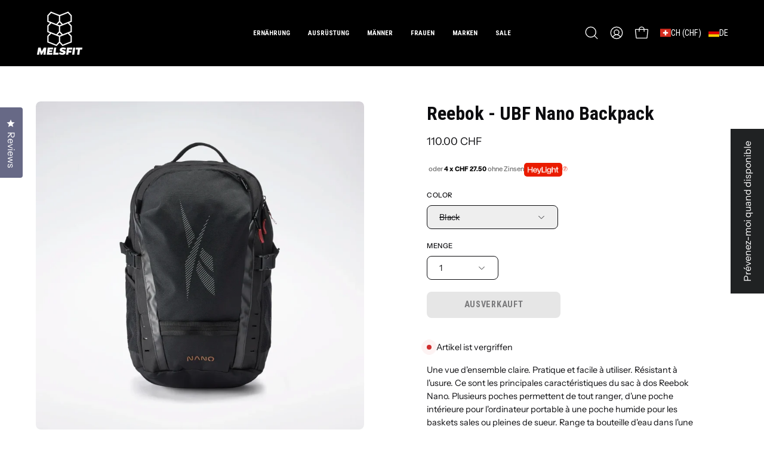

--- FILE ---
content_type: text/html; charset=utf-8
request_url: https://melsfit.ch/de/products/reebok-ubf-nano-backpack
body_size: 76365
content:
<!doctype html>
<html class="no-js no-touch page-loading" lang="de">
<head><meta charset="utf-8">
<meta http-equiv="X-UA-Compatible" content="IE=edge">
<meta name="viewport" content="width=device-width, height=device-height, initial-scale=1.0, minimum-scale=1.0">
<link rel="canonical" href="https://melsfit.ch/de/products/reebok-ubf-nano-backpack"><link rel="preconnect" href="https://fonts.shopifycdn.com" crossorigin><link rel="preload" as="font" href="//melsfit.ch/cdn/fonts/instrument_sans/instrumentsans_n4.db86542ae5e1596dbdb28c279ae6c2086c4c5bfa.woff2" type="font/woff2" crossorigin><link rel="preload" as="font" href="//melsfit.ch/cdn/fonts/roboto_condensed/robotocondensed_n7.0c73a613503672be244d2f29ab6ddd3fc3cc69ae.woff2" type="font/woff2" crossorigin><link rel="preload" as="image" href="//melsfit.ch/cdn/shop/t/81/assets/loading.svg?v=91665432863842511931741794199"><style data-shopify>
  .no-js.page-loading .loading-overlay,
  html:not(.page-loading) .loading-overlay { opacity: 0; visibility: hidden; pointer-events: none; animation: fadeOut 1s ease; transition: visibility 0s linear 1s; }

  .loading-overlay { position: fixed; top: 0; left: 0; z-index: 99999; width: 100vw; height: 100vh; display: flex; align-items: center; justify-content: center; background: var(--overlay-bg, var(--COLOR-BLACK-WHITE)); }</style><link rel="shortcut icon" href="//melsfit.ch/cdn/shop/files/favicon2_32x32.png?v=1613311475" type="image/png">
<title>Reebok - UBF Nano Backpack
  
  
   &ndash; Melsfit</title><meta name="description" content="Une vue d&#39;ensemble claire. Pratique et facile à utiliser. Résistant à l&#39;usure. Ce sont les principales caractéristiques du sac à dos Reebok Nano. Plusieurs poches permettent de tout ranger, d&#39;une poche intérieure pour l&#39;ordinateur portable à une poche humide pour les baskets sales ou pleines de sueur. Range ta bouteill">





















<meta property="og:site_name" content="Melsfit">
<meta property="og:url" content="https://melsfit.ch/de/products/reebok-ubf-nano-backpack">
<meta property="og:title" content="Reebok - UBF Nano Backpack">
<meta property="og:type" content="product">
<meta property="og:description" content="Une vue d&#39;ensemble claire. Pratique et facile à utiliser. Résistant à l&#39;usure. Ce sont les principales caractéristiques du sac à dos Reebok Nano. Plusieurs poches permettent de tout ranger, d&#39;une poche intérieure pour l&#39;ordinateur portable à une poche humide pour les baskets sales ou pleines de sueur. Range ta bouteill"><meta property="og:image" content="http://melsfit.ch/cdn/shop/products/ae9fe7a942544384857dad2600806a4e_9366.webp?v=1680534697">
  <meta property="og:image:secure_url" content="https://melsfit.ch/cdn/shop/products/ae9fe7a942544384857dad2600806a4e_9366.webp?v=1680534697">
  <meta property="og:image:width" content="840">
  <meta property="og:image:height" content="840"><meta property="og:price:amount" content="110.00">
  <meta property="og:price:currency" content="CHF"><meta name="twitter:card" content="summary_large_image">
<meta name="twitter:title" content="Reebok - UBF Nano Backpack">
<meta name="twitter:description" content="Une vue d&#39;ensemble claire. Pratique et facile à utiliser. Résistant à l&#39;usure. Ce sont les principales caractéristiques du sac à dos Reebok Nano. Plusieurs poches permettent de tout ranger, d&#39;une poche intérieure pour l&#39;ordinateur portable à une poche humide pour les baskets sales ou pleines de sueur. Range ta bouteill"><style data-shopify>@font-face {
  font-family: "Roboto Condensed";
  font-weight: 700;
  font-style: normal;
  font-display: swap;
  src: url("//melsfit.ch/cdn/fonts/roboto_condensed/robotocondensed_n7.0c73a613503672be244d2f29ab6ddd3fc3cc69ae.woff2") format("woff2"),
       url("//melsfit.ch/cdn/fonts/roboto_condensed/robotocondensed_n7.ef6ece86ba55f49c27c4904a493c283a40f3a66e.woff") format("woff");
}

    @font-face {
  font-family: "Instrument Sans";
  font-weight: 400;
  font-style: normal;
  font-display: swap;
  src: url("//melsfit.ch/cdn/fonts/instrument_sans/instrumentsans_n4.db86542ae5e1596dbdb28c279ae6c2086c4c5bfa.woff2") format("woff2"),
       url("//melsfit.ch/cdn/fonts/instrument_sans/instrumentsans_n4.510f1b081e58d08c30978f465518799851ef6d8b.woff") format("woff");
}

    
    @font-face {
  font-family: Chivo;
  font-weight: 400;
  font-style: normal;
  font-display: swap;
  src: url("//melsfit.ch/cdn/fonts/chivo/chivo_n4.059fadbbf52d9f02350103459eb216e4b24c4661.woff2") format("woff2"),
       url("//melsfit.ch/cdn/fonts/chivo/chivo_n4.f2f8fca8b7ff9f510fa7f09ffe5448b3504bccf5.woff") format("woff");
}


    
      @font-face {
  font-family: "Roboto Condensed";
  font-weight: 800;
  font-style: normal;
  font-display: swap;
  src: url("//melsfit.ch/cdn/fonts/roboto_condensed/robotocondensed_n8.6ebc0e57d8fa5915c5c4ad2f02fa308c344a445c.woff2") format("woff2"),
       url("//melsfit.ch/cdn/fonts/roboto_condensed/robotocondensed_n8.6f4b252b1d77f164cefd55e48510d13a25526542.woff") format("woff");
}

    

    
      @font-face {
  font-family: "Roboto Condensed";
  font-weight: 400;
  font-style: normal;
  font-display: swap;
  src: url("//melsfit.ch/cdn/fonts/roboto_condensed/robotocondensed_n4.01812de96ca5a5e9d19bef3ca9cc80dd1bf6c8b8.woff2") format("woff2"),
       url("//melsfit.ch/cdn/fonts/roboto_condensed/robotocondensed_n4.3930e6ddba458dc3cb725a82a2668eac3c63c104.woff") format("woff");
}

    

    
      @font-face {
  font-family: "Roboto Condensed";
  font-weight: 900;
  font-style: normal;
  font-display: swap;
  src: url("//melsfit.ch/cdn/fonts/roboto_condensed/robotocondensed_n9.2b6d3562288db33acd2d1dd7f3b49bae17bf8c2a.woff2") format("woff2"),
       url("//melsfit.ch/cdn/fonts/roboto_condensed/robotocondensed_n9.2ac019136325b074bf3010b35c1b65b3b5a99a3f.woff") format("woff");
}

    

    

    
      @font-face {
  font-family: "Instrument Sans";
  font-weight: 500;
  font-style: normal;
  font-display: swap;
  src: url("//melsfit.ch/cdn/fonts/instrument_sans/instrumentsans_n5.1ce463e1cc056566f977610764d93d4704464858.woff2") format("woff2"),
       url("//melsfit.ch/cdn/fonts/instrument_sans/instrumentsans_n5.9079eb7bba230c9d8d8d3a7d101aa9d9f40b6d14.woff") format("woff");
}

    

    
      @font-face {
  font-family: "Instrument Sans";
  font-weight: 400;
  font-style: italic;
  font-display: swap;
  src: url("//melsfit.ch/cdn/fonts/instrument_sans/instrumentsans_i4.028d3c3cd8d085648c808ceb20cd2fd1eb3560e5.woff2") format("woff2"),
       url("//melsfit.ch/cdn/fonts/instrument_sans/instrumentsans_i4.7e90d82df8dee29a99237cd19cc529d2206706a2.woff") format("woff");
}

    

    
      @font-face {
  font-family: "Instrument Sans";
  font-weight: 700;
  font-style: italic;
  font-display: swap;
  src: url("//melsfit.ch/cdn/fonts/instrument_sans/instrumentsans_i7.d6063bb5d8f9cbf96eace9e8801697c54f363c6a.woff2") format("woff2"),
       url("//melsfit.ch/cdn/fonts/instrument_sans/instrumentsans_i7.ce33afe63f8198a3ac4261b826b560103542cd36.woff") format("woff");
}

    

    
:root {--COLOR-PRIMARY-OPPOSITE: #ffffff;
      --COLOR-PRIMARY-LIGHTEN-DARKEN-ALPHA-20: rgba(0, 93, 250, 0.2);
      --COLOR-PRIMARY-LIGHTEN-DARKEN-ALPHA-30: rgba(0, 93, 250, 0.3);

      --PRIMARY-BUTTONS-COLOR-BG: #004ac7;
      --PRIMARY-BUTTONS-COLOR-TEXT: #ffffff;
      --PRIMARY-BUTTONS-COLOR-TEXT-ALPHA-10: rgba(255, 255, 255, 0.1);
      --PRIMARY-BUTTONS-COLOR-BORDER: #004ac7;
      --PRIMARY-BUTTONS-COLOR-HOVER: rgba(255, 255, 255, 0.2);

      --PRIMARY-BUTTONS-COLOR-LIGHTEN-DARKEN: #005dfa;

      --PRIMARY-BUTTONS-COLOR-ALPHA-05: rgba(0, 74, 199, 0.05);
      --PRIMARY-BUTTONS-COLOR-ALPHA-10: rgba(0, 74, 199, 0.1);
      --PRIMARY-BUTTONS-COLOR-ALPHA-50: rgba(0, 74, 199, 0.5);--COLOR-SECONDARY-OPPOSITE: #000000;
      --COLOR-SECONDARY-OPPOSITE-ALPHA-20: rgba(0, 0, 0, 0.2);
      --COLOR-SECONDARY-LIGHTEN-DARKEN-ALPHA-20: rgba(230, 230, 230, 0.2);
      --COLOR-SECONDARY-LIGHTEN-DARKEN-ALPHA-30: rgba(230, 230, 230, 0.3);

      --SECONDARY-BUTTONS-COLOR-BG: #ffffff;
      --SECONDARY-BUTTONS-COLOR-TEXT: #000000;
      --SECONDARY-BUTTONS-COLOR-TEXT-ALPHA-10: rgba(0, 0, 0, 0.1);
      --SECONDARY-BUTTONS-COLOR-BORDER: #ffffff;

      --SECONDARY-BUTTONS-COLOR-ALPHA-05: rgba(255, 255, 255, 0.05);
      --SECONDARY-BUTTONS-COLOR-ALPHA-10: rgba(255, 255, 255, 0.1);
      --SECONDARY-BUTTONS-COLOR-ALPHA-50: rgba(255, 255, 255, 0.5);--OUTLINE-BUTTONS-PRIMARY-BG: transparent;
      --OUTLINE-BUTTONS-PRIMARY-TEXT: #004ac7;
      --OUTLINE-BUTTONS-PRIMARY-TEXT-ALPHA-10: rgba(0, 74, 199, 0.1);
      --OUTLINE-BUTTONS-PRIMARY-BORDER: #004ac7;
      --OUTLINE-BUTTONS-PRIMARY-BG-HOVER: rgba(0, 93, 250, 0.2);

      --OUTLINE-BUTTONS-SECONDARY-BG: transparent;
      --OUTLINE-BUTTONS-SECONDARY-TEXT: #ffffff;
      --OUTLINE-BUTTONS-SECONDARY-TEXT-ALPHA-10: rgba(255, 255, 255, 0.1);
      --OUTLINE-BUTTONS-SECONDARY-BORDER: #ffffff;
      --OUTLINE-BUTTONS-SECONDARY-BG-HOVER: rgba(230, 230, 230, 0.2);

      --OUTLINE-BUTTONS-WHITE-BG: transparent;
      --OUTLINE-BUTTONS-WHITE-TEXT: #ffffff;
      --OUTLINE-BUTTONS-WHITE-TEXT-ALPHA-10: rgba(255, 255, 255, 0.1);
      --OUTLINE-BUTTONS-WHITE-BORDER: #ffffff;

      --OUTLINE-BUTTONS-BLACK-BG: transparent;
      --OUTLINE-BUTTONS-BLACK-TEXT: #000000;
      --OUTLINE-BUTTONS-BLACK-TEXT-ALPHA-10: rgba(0, 0, 0, 0.1);
      --OUTLINE-BUTTONS-BLACK-BORDER: #000000;--OUTLINE-SOLID-BUTTONS-PRIMARY-BG: #004ac7;
      --OUTLINE-SOLID-BUTTONS-PRIMARY-TEXT: #ffffff;
      --OUTLINE-SOLID-BUTTONS-PRIMARY-TEXT-ALPHA-10: rgba(255, 255, 255, 0.1);
      --OUTLINE-SOLID-BUTTONS-PRIMARY-BORDER: #ffffff;
      --OUTLINE-SOLID-BUTTONS-PRIMARY-BG-HOVER: rgba(255, 255, 255, 0.2);

      --OUTLINE-SOLID-BUTTONS-SECONDARY-BG: #ffffff;
      --OUTLINE-SOLID-BUTTONS-SECONDARY-TEXT: #000000;
      --OUTLINE-SOLID-BUTTONS-SECONDARY-TEXT-ALPHA-10: rgba(0, 0, 0, 0.1);
      --OUTLINE-SOLID-BUTTONS-SECONDARY-BORDER: #000000;
      --OUTLINE-SOLID-BUTTONS-SECONDARY-BG-HOVER: rgba(0, 0, 0, 0.2);

      --OUTLINE-SOLID-BUTTONS-WHITE-BG: #ffffff;
      --OUTLINE-SOLID-BUTTONS-WHITE-TEXT: #000000;
      --OUTLINE-SOLID-BUTTONS-WHITE-TEXT-ALPHA-10: rgba(0, 0, 0, 0.1);
      --OUTLINE-SOLID-BUTTONS-WHITE-BORDER: #000000;

      --OUTLINE-SOLID-BUTTONS-BLACK-BG: #000000;
      --OUTLINE-SOLID-BUTTONS-BLACK-TEXT: #ffffff;
      --OUTLINE-SOLID-BUTTONS-BLACK-TEXT-ALPHA-10: rgba(255, 255, 255, 0.1);
      --OUTLINE-SOLID-BUTTONS-BLACK-BORDER: #ffffff;--COLOR-HEADING: #0c0c0f;
      --COLOR-TEXT: #0c0c0f;
      --COLOR-TEXT-DARKEN: #000000;
      --COLOR-TEXT-LIGHTEN: #393948;
      --COLOR-TEXT-ALPHA-5: rgba(12, 12, 15, 0.05);
      --COLOR-TEXT-ALPHA-8: rgba(12, 12, 15, 0.08);
      --COLOR-TEXT-ALPHA-10: rgba(12, 12, 15, 0.1);
      --COLOR-TEXT-ALPHA-15: rgba(12, 12, 15, 0.15);
      --COLOR-TEXT-ALPHA-20: rgba(12, 12, 15, 0.2);
      --COLOR-TEXT-ALPHA-25: rgba(12, 12, 15, 0.25);
      --COLOR-TEXT-ALPHA-50: rgba(12, 12, 15, 0.5);
      --COLOR-TEXT-ALPHA-60: rgba(12, 12, 15, 0.6);
      --COLOR-TEXT-ALPHA-85: rgba(12, 12, 15, 0.85);

      --COLOR-BG: #ffffff;
      --COLOR-BG-ALPHA-25: rgba(255, 255, 255, 0.25);
      --COLOR-BG-ALPHA-35: rgba(255, 255, 255, 0.35);
      --COLOR-BG-ALPHA-60: rgba(255, 255, 255, 0.6);
      --COLOR-BG-ALPHA-65: rgba(255, 255, 255, 0.65);
      --COLOR-BG-ALPHA-85: rgba(255, 255, 255, 0.85);
      --COLOR-BG-DARKEN: #e6e6e6;
      --COLOR-BG-LIGHTEN-DARKEN: #e6e6e6;
      --COLOR-BG-LIGHTEN-DARKEN-SHIMMER-BG: #fafafa;
      --COLOR-BG-LIGHTEN-DARKEN-SHIMMER-EFFECT: #f5f5f5;
      --COLOR-BG-LIGHTEN-DARKEN-SHIMMER-ENHANCEMENT: #000000;
      --COLOR-BG-LIGHTEN-DARKEN-FOREGROUND: #f7f7f7;
      --COLOR-BG-LIGHTEN-DARKEN-HIGHLIGHT: rgba(46, 46, 58, 0.15);
      --COLOR-BG-LIGHTEN-DARKEN-SEARCH-LOADER: #cccccc;
      --COLOR-BG-LIGHTEN-DARKEN-SEARCH-LOADER-LINE: #e6e6e6;
      --COLOR-BG-LIGHTEN-DARKEN-2: #cdcdcd;
      --COLOR-BG-LIGHTEN-DARKEN-3: #c0c0c0;
      --COLOR-BG-LIGHTEN-DARKEN-4: #b3b3b3;
      --COLOR-BG-LIGHTEN-DARKEN-5: #a6a6a6;
      --COLOR-BG-LIGHTEN-DARKEN-6: #9a9a9a;
      --COLOR-BG-LIGHTEN-DARKEN-CONTRAST: #b3b3b3;
      --COLOR-BG-LIGHTEN-DARKEN-CONTRAST-2: #a6a6a6;
      --COLOR-BG-LIGHTEN-DARKEN-CONTRAST-3: #999999;
      --COLOR-BG-LIGHTEN-DARKEN-CONTRAST-4: #8c8c8c;
      --COLOR-BG-LIGHTEN-DARKEN-CONTRAST-5: #808080;
      --COLOR-BG-LIGHTEN-DARKEN-CONTRAST-6: #737373;

      --COLOR-BG-SECONDARY: #0c0c0f;
      --COLOR-BG-SECONDARY-LIGHTEN-DARKEN: #23232b;
      --COLOR-BG-SECONDARY-LIGHTEN-DARKEN-CONTRAST: #80809a;

      --COLOR-INPUT-BG: #ffffff;

      --COLOR-ACCENT: #fda136;
      --COLOR-ACCENT-TEXT: #fff;
      --COLOR-ACCENT-MIX-ALPHA: rgba(127, 81, 27, 0.1);

      --COLOR-BORDER: #d3d3d3;
      --COLOR-BORDER-ALPHA-15: rgba(211, 211, 211, 0.15);
      --COLOR-BORDER-ALPHA-30: rgba(211, 211, 211, 0.3);
      --COLOR-BORDER-ALPHA-50: rgba(211, 211, 211, 0.5);
      --COLOR-BORDER-ALPHA-65: rgba(211, 211, 211, 0.65);
      --COLOR-BORDER-LIGHTEN-DARKEN: #868686;
      --COLOR-BORDER-HAIRLINE: #f7f7f7;

      --COLOR-SALE-BG: #004ac7;
      --COLOR-SALE-TEXT: #ffffff;
      --COLOR-CUSTOM-BG: #000000;
      --COLOR-CUSTOM-TEXT: #ffffff;
      --COLOR-SOLD-BG: #ffffff;
      --COLOR-SOLD-TEXT: #004ac7;
      --COLOR-SAVING-BG: #f94646;
      --COLOR-SAVING-TEXT: #ffffff;

      --COLOR-WHITE-BLACK: #fff;
      --COLOR-BLACK-WHITE: #000;
      --COLOR-BLACK-WHITE-ALPHA-25: rgba(0, 0, 0, 0.25);
      --COLOR-BLACK-WHITE-ALPHA-34: rgba(0, 0, 0, 0.34);
      --COLOR-BG-OVERLAY: rgba(255, 255, 255, 0.5);--COLOR-DISABLED-GREY: rgba(12, 12, 15, 0.05);
      --COLOR-DISABLED-GREY-DARKEN: rgba(12, 12, 15, 0.45);
      --COLOR-ERROR: #D02E2E;
      --COLOR-ERROR-BG: #f3cbcb;
      --COLOR-SUCCESS: #56AD6A;
      --COLOR-SUCCESS-BG: #ECFEF0;
      --COLOR-WARN: #ECBD5E;
      --COLOR-TRANSPARENT: rgba(255, 255, 255, 0);

      --COLOR-WHITE: #ffffff;
      --COLOR-WHITE-DARKEN: #f2f2f2;
      --COLOR-WHITE-ALPHA-10: rgba(255, 255, 255, 0.1);
      --COLOR-WHITE-ALPHA-20: rgba(255, 255, 255, 0.2);
      --COLOR-WHITE-ALPHA-25: rgba(255, 255, 255, 0.25);
      --COLOR-WHITE-ALPHA-50: rgba(255, 255, 255, 0.5);
      --COLOR-WHITE-ALPHA-60: rgba(255, 255, 255, 0.6);
      --COLOR-BLACK: #000000;
      --COLOR-BLACK-LIGHTEN: #1a1a1a;
      --COLOR-BLACK-ALPHA-10: rgba(0, 0, 0, 0.1);
      --COLOR-BLACK-ALPHA-20: rgba(0, 0, 0, 0.2);
      --COLOR-BLACK-ALPHA-25: rgba(0, 0, 0, 0.25);
      --COLOR-BLACK-ALPHA-50: rgba(0, 0, 0, 0.5);
      --COLOR-BLACK-ALPHA-60: rgba(0, 0, 0, 0.6);--FONT-STACK-BODY: "Instrument Sans", sans-serif;
      --FONT-STYLE-BODY: normal;
      --FONT-STYLE-BODY-ITALIC: italic;
      --FONT-ADJUST-BODY: 1.0;

      --FONT-WEIGHT-BODY: 400;
      --FONT-WEIGHT-BODY-LIGHT: 300;
      --FONT-WEIGHT-BODY-MEDIUM: 700;
      --FONT-WEIGHT-BODY-BOLD: 500;

      --FONT-STACK-HEADING: "Roboto Condensed", sans-serif;
      --FONT-STYLE-HEADING: normal;
      --FONT-STYLE-HEADING-ITALIC: italic;
      --FONT-ADJUST-HEADING: 1.0;

      --FONT-WEIGHT-HEADING: 700;
      --FONT-WEIGHT-HEADING-LIGHT: 400;
      --FONT-WEIGHT-HEADING-MEDIUM: 900;
      --FONT-WEIGHT-HEADING-BOLD: 800;

      --FONT-STACK-NAV: "Roboto Condensed", sans-serif;
      --FONT-STYLE-NAV: normal;
      --FONT-STYLE-NAV-ITALIC: italic;
      --FONT-ADJUST-NAV: 0.9;
      --FONT-ADJUST-NAV-TOP-LEVEL: 0.7;

      --FONT-WEIGHT-NAV: 700;
      --FONT-WEIGHT-NAV-LIGHT: 400;
      --FONT-WEIGHT-NAV-MEDIUM: 900;
      --FONT-WEIGHT-NAV-BOLD: 800;

      --FONT-ADJUST-PRODUCT-GRID: 0.9;
      --FONT-ADJUST-PRODUCT-GRID-HEADING: 0.9;

      --FONT-ADJUST-BADGES: 1.0;

      --FONT-STACK-BUTTON: "Roboto Condensed", sans-serif;
      --FONT-STYLE-BUTTON: normal;
      --FONT-STYLE-BUTTON-ITALIC: italic;
      --FONT-ADJUST-SMALL-BUTTON: 0.9;
      --FONT-ADJUST-MEDIUM-BUTTON: 0.9;
      --FONT-ADJUST-LARGE-BUTTON: 0.9;

      --FONT-WEIGHT-BUTTON: 700;
      --FONT-WEIGHT-BUTTON-MEDIUM: 900;
      --FONT-WEIGHT-BUTTON-BOLD: 800;

      --FONT-STACK-SUBHEADING: "SF Mono", Menlo, Consolas, Monaco, Liberation Mono, Lucida Console, monospace, Apple Color Emoji, Segoe UI Emoji, Segoe UI Symbol;
      --FONT-STYLE-SUBHEADING: normal;
      --FONT-ADJUST-SUBHEADING: 0.85;

      --FONT-WEIGHT-SUBHEADING: 400;
      --FONT-WEIGHT-SUBHEADING-BOLD: 600;

      --FONT-STACK-LABEL: "Instrument Sans", sans-serif;
      --FONT-STYLE-LABEL: normal;
      --FONT-ADJUST-LABEL: 0.65;

      --FONT-STACK-HIGHLIGHT: Chivo, sans-serif;
      --FONT-STYLE-HIGHLIGHT: normal;
      --FONT-WEIGHT-HIGHLIGHT: 400;

      --FONT-WEIGHT-LABEL: 500;

      --LETTER-SPACING-NAV: 0.0em;
      --LETTER-SPACING-HEADING: 0.0em;
      --LETTER-SPACING-SUBHEADING: -0.025em;
      --LETTER-SPACING-BUTTON: 0.05em;
      --LETTER-SPACING-LABEL: 0.05em;

      --BUTTON-TEXT-CAPS: uppercase;
      --HEADING-TEXT-CAPS: none;
      --SUBHEADING-TEXT-CAPS: uppercase;
      --LABEL-TEXT-CAPS: uppercase;--FONT-SIZE-INPUT: 1.0rem;--RADIUS: 8px;
      --RADIUS-SMALL: 8px;
      --RADIUS-TINY: 8px;
      --RADIUS-CHECKBOX: 4px;
      --RADIUS-TEXTAREA: 8px;--RADIUS-BADGE: 4px;--PRODUCT-MEDIA-PADDING-TOP: 100%;--BORDER-WIDTH: 1px;--STROKE-WIDTH: 12px;--SITE-WIDTH: 1440px;
      --SITE-WIDTH-NARROW: 840px;

      
      --SMALL-BUTTON-WIDTH: 50px;
      --MEDIUM-BUTTON-WIDTH: 150px;
      --LARGE-BUTTON-WIDTH: 200px;
      --SMALL-BUTTON-HEIGHT: 20px;
      --MEDIUM-BUTTON-HEIGHT: 20px;
      --LARGE-BUTTON-HEIGHT: 20px;--COLOR-UPSELLS-BG: #F1EFE8;
      --COLOR-UPSELLS-TEXT: #0B0B0B;
      --COLOR-UPSELLS-TEXT-LIGHTEN: #3e3e3e;
      --COLOR-UPSELLS-DISABLED-GREY-DARKEN: rgba(11, 11, 11, 0.45);
      --UPSELLS-HEIGHT: 130px;
      --UPSELLS-IMAGE-WIDTH: 30%;--ICON-ARROW-RIGHT: url( "//melsfit.ch/cdn/shop/t/81/assets/icon-chevron-right.svg?v=115618353204357621731741794199" );--loading-svg: url( "//melsfit.ch/cdn/shop/t/81/assets/loading.svg?v=91665432863842511931741794199" );
      --icon-check: url( "//melsfit.ch/cdn/shop/t/81/assets/icon-check.svg?v=175316081881880408121741794199" );
      --icon-check-swatch: url( "//melsfit.ch/cdn/shop/t/81/assets/icon-check-swatch.svg?v=131897745589030387781741794199" );
      --icon-zoom-in: url( "//melsfit.ch/cdn/shop/t/81/assets/icon-zoom-in.svg?v=157433013461716915331741794199" );
      --icon-zoom-out: url( "//melsfit.ch/cdn/shop/t/81/assets/icon-zoom-out.svg?v=164909107869959372931741794199" );--collection-sticky-bar-height: 0px;
      --collection-image-padding-top: 60%;

      --drawer-width: 400px;
      --drawer-transition: transform 0.4s cubic-bezier(0.46, 0.01, 0.32, 1);--gutter: 60px;
      --gutter-mobile: 20px;
      --grid-gutter: 20px;
      --grid-gutter-mobile: 35px;--inner: 20px;
      --inner-tablet: 18px;
      --inner-mobile: 16px;--grid: repeat(4, minmax(0, 1fr));
      --grid-tablet: repeat(3, minmax(0, 1fr));
      --grid-mobile: repeat(2, minmax(0, 1fr));
      --megamenu-grid: repeat(4, minmax(0, 1fr));
      --grid-row: 1 / span 4;--scrollbar-width: 0px;--overlay: #000;
      --overlay-opacity: 1;--swatch-width: 38px;
      --swatch-height: 26px;
      --swatch-size: 32px;
      --swatch-size-mobile: 30px;

      
      --move-offset: 20px;

      
      --autoplay-speed: 2200ms;
    }

    
.product-upsell__image:after,
    .popup-quick-view__nav-media:after,
    .product-gallery__media--image:after,
    .product-gallery__media--onboarding:after,
    .product-single__thumbnail-link:after {
      content: '';
      position: absolute;
      z-index: 1;
      inset: 0;
      background: rgba(0, 0, 0, .03);
      pointer-events: none;
    }</style><link href="//melsfit.ch/cdn/shop/t/81/assets/theme.css?v=122456792655390156981741794199" rel="stylesheet" type="text/css" media="all" /><script
  type="text/javascript"
>
    if (window.MSInputMethodContext && document.documentMode) {
      var scripts = document.getElementsByTagName('script')[0];
      var polyfill = document.createElement("script");
      polyfill.defer = true;
      polyfill.src = "//melsfit.ch/cdn/shop/t/81/assets/ie11.js?v=164037955086922138091741794199";

      scripts.parentNode.insertBefore(polyfill, scripts);

      document.documentElement.classList.add('ie11');
    } else {
      document.documentElement.className = document.documentElement.className.replace('no-js', 'js');
    }

    let root = '/de';
    if (root[root.length - 1] !== '/') {
      root = `${root}/`;
    }

    window.theme = {
      routes: {
        root: root,
        cart_url: "\/de\/cart",
        cart_add_url: "\/de\/cart\/add",
        cart_change_url: "\/de\/cart\/change",
        shop_url: "https:\/\/melsfit.ch",
        searchUrl: '/de/search',
        predictiveSearchUrl: '/de/search/suggest',
        product_recommendations_url: "\/de\/recommendations\/products"
      },
      assets: {
        photoswipe: '//melsfit.ch/cdn/shop/t/81/assets/photoswipe.js?v=162613001030112971491741794198',
        smoothscroll: '//melsfit.ch/cdn/shop/t/81/assets/smoothscroll.js?v=37906625415260927261741794199',
        no_image: "//melsfit.ch/cdn/shopifycloud/storefront/assets/no-image-2048-a2addb12_1024x.gif",
        swatches: '//melsfit.ch/cdn/shop/t/81/assets/swatches.json?v=19104752027026585201741794199',
        base: "//melsfit.ch/cdn/shop/t/81/assets/"
      },
      strings: {
        add_to_cart: "In den Warenkorb legen",
        cart_acceptance_error: "Sie müssen unsere Allgemeinen Geschäftsbedingungen akzeptieren.",
        cart_empty: "Ihr Einkaufswagen ist leer.",
        cart_price: "Preis",
        cart_quantity: "Menge",
        cart_items_one: "{{ count }} Gegenstand",
        cart_items_many: "{{ count }} Gegenstände",
        cart_title: "Einkaufswagen",
        cart_total: "Gesamt",
        continue_shopping: "Mit dem Einkaufen fortfahren",
        free: "Kostenlos",
        limit_error: "Sorry, sieht so aus, als hätten wir nicht genug von diesem Produkt.",
        preorder: "Vorbestellen",
        remove: "Entfernen",
        sale_badge_text: "Verkauf",
        saving_badge: "Sparen Sie {{ discount }}",
        saving_up_to_badge: "Sparen Sie bis zu {{ discount }}",
        sold_out: "Ausverkauft",
        subscription: "Abonnement",
        unavailable: "Nicht verfügbar",
        unit_price_label: "Stückpreis",
        unit_price_separator: "pro",
        zero_qty_error: "Menge muss größer als 0 sein.",
        delete_confirm: "Bist du sicher, dass du diese Adresse löschen möchtest?",
        newsletter_product_availability: "Benachrichtigen Sie mich, wenn es verfügbar ist"
      },
      icons: {
        plus: '<svg aria-hidden="true" focusable="false" role="presentation" class="icon icon-toggle-plus" viewBox="0 0 192 192"><path d="M30 96h132M96 30v132" stroke="currentColor" stroke-linecap="round" stroke-linejoin="round"/></svg>',
        minus: '<svg aria-hidden="true" focusable="false" role="presentation" class="icon icon-toggle-minus" viewBox="0 0 192 192"><path d="M30 96h132" stroke="currentColor" stroke-linecap="round" stroke-linejoin="round"/></svg>',
        close: '<svg aria-hidden="true" focusable="false" role="presentation" class="icon icon-close" viewBox="0 0 192 192"><path d="M150 42 42 150M150 150 42 42" stroke="currentColor" stroke-linecap="round" stroke-linejoin="round"/></svg>'
      },
      settings: {
        animationsEnabled: false,
        cartType: "drawer",
        enableAcceptTerms: false,
        enableInfinityScroll: false,
        enablePaymentButton: true,
        gridImageSize: "cover",
        gridImageAspectRatio: 1,
        mobileMenuBehaviour: "link",
        productGridHover: "image",
        savingBadgeType: "percentage",
        showSaleBadge: true,
        showSoldBadge: true,
        showSavingBadge: false,
        quickBuy: "quick_buy",
        suggestArticles: false,
        suggestCollections: true,
        suggestProducts: true,
        suggestPages: false,
        suggestionsResultsLimit: 10,
        currency_code_enable: true,
        hideInventoryCount: true,
        colorSwatchesType: "theme",
        atcButtonShowPrice: false,
        buynowButtonColor: "btn--white",
        buynowButtonStyle: "btn--solid-border",
        buynowButtonSize: "btn--medium",
      },
      sizes: {
        mobile: 480,
        small: 768,
        large: 1024,
        widescreen: 1440
      },
      moneyFormat: "{{amount}} CHF",
      moneyWithCurrencyFormat: "{{amount}} CHF",
      subtotal: 0,
      current_iso_code: "CHF",
      info: {
        name: 'Palo Alto'
      },
      version: '6.1.0'
    };
    window.PaloAlto = window.PaloAlto || {};
    window.slate = window.slate || {};
    window.isHeaderTransparent = false;
    window.stickyHeaderHeight = 60;
    window.lastWindowWidth = window.innerWidth || document.documentElement.clientWidth;
</script><script src="//melsfit.ch/cdn/shop/t/81/assets/vendor.js?v=164905933048751944601741794198" defer="defer"></script>
<script src="//melsfit.ch/cdn/shop/t/81/assets/theme.js?v=94194314452998988301741794199" defer="defer"></script><script>window.performance && window.performance.mark && window.performance.mark('shopify.content_for_header.start');</script><meta name="facebook-domain-verification" content="sjpbs06407vub3lpaxt5pbitxsstzw">
<meta name="facebook-domain-verification" content="1ah3sqacr4h9fb2t6coy80rlsqwakt">
<meta id="shopify-digital-wallet" name="shopify-digital-wallet" content="/26558955564/digital_wallets/dialog">
<meta name="shopify-checkout-api-token" content="42e33edf9386bec2143fe97dd8902866">
<meta id="in-context-paypal-metadata" data-shop-id="26558955564" data-venmo-supported="false" data-environment="production" data-locale="de_DE" data-paypal-v4="true" data-currency="CHF">
<link rel="alternate" hreflang="x-default" href="https://melsfit.ch/products/reebok-ubf-nano-backpack">
<link rel="alternate" hreflang="fr" href="https://melsfit.ch/products/reebok-ubf-nano-backpack">
<link rel="alternate" hreflang="en" href="https://melsfit.ch/en/products/reebok-ubf-nano-backpack">
<link rel="alternate" hreflang="de" href="https://melsfit.ch/de/products/reebok-ubf-nano-backpack">
<link rel="alternate" type="application/json+oembed" href="https://melsfit.ch/de/products/reebok-ubf-nano-backpack.oembed">
<script async="async" src="/checkouts/internal/preloads.js?locale=de-CH"></script>
<link rel="preconnect" href="https://shop.app" crossorigin="anonymous">
<script async="async" src="https://shop.app/checkouts/internal/preloads.js?locale=de-CH&shop_id=26558955564" crossorigin="anonymous"></script>
<script id="apple-pay-shop-capabilities" type="application/json">{"shopId":26558955564,"countryCode":"CH","currencyCode":"CHF","merchantCapabilities":["supports3DS"],"merchantId":"gid:\/\/shopify\/Shop\/26558955564","merchantName":"Melsfit","requiredBillingContactFields":["postalAddress","email","phone"],"requiredShippingContactFields":["postalAddress","email","phone"],"shippingType":"shipping","supportedNetworks":["visa","masterCard","amex"],"total":{"type":"pending","label":"Melsfit","amount":"1.00"},"shopifyPaymentsEnabled":true,"supportsSubscriptions":true}</script>
<script id="shopify-features" type="application/json">{"accessToken":"42e33edf9386bec2143fe97dd8902866","betas":["rich-media-storefront-analytics"],"domain":"melsfit.ch","predictiveSearch":true,"shopId":26558955564,"locale":"de"}</script>
<script>var Shopify = Shopify || {};
Shopify.shop = "melsfit.myshopify.com";
Shopify.locale = "de";
Shopify.currency = {"active":"CHF","rate":"1.0"};
Shopify.country = "CH";
Shopify.theme = {"name":"melsfit\/main with B2H - 2025-03-12","id":180470972790,"schema_name":"Palo Alto","schema_version":"6.1.0","theme_store_id":null,"role":"main"};
Shopify.theme.handle = "null";
Shopify.theme.style = {"id":null,"handle":null};
Shopify.cdnHost = "melsfit.ch/cdn";
Shopify.routes = Shopify.routes || {};
Shopify.routes.root = "/de/";</script>
<script type="module">!function(o){(o.Shopify=o.Shopify||{}).modules=!0}(window);</script>
<script>!function(o){function n(){var o=[];function n(){o.push(Array.prototype.slice.apply(arguments))}return n.q=o,n}var t=o.Shopify=o.Shopify||{};t.loadFeatures=n(),t.autoloadFeatures=n()}(window);</script>
<script>
  window.ShopifyPay = window.ShopifyPay || {};
  window.ShopifyPay.apiHost = "shop.app\/pay";
  window.ShopifyPay.redirectState = null;
</script>
<script id="shop-js-analytics" type="application/json">{"pageType":"product"}</script>
<script defer="defer" async type="module" src="//melsfit.ch/cdn/shopifycloud/shop-js/modules/v2/client.init-shop-cart-sync_BH0MO3MH.de.esm.js"></script>
<script defer="defer" async type="module" src="//melsfit.ch/cdn/shopifycloud/shop-js/modules/v2/chunk.common_BErAfWaM.esm.js"></script>
<script defer="defer" async type="module" src="//melsfit.ch/cdn/shopifycloud/shop-js/modules/v2/chunk.modal_DqzNaksh.esm.js"></script>
<script type="module">
  await import("//melsfit.ch/cdn/shopifycloud/shop-js/modules/v2/client.init-shop-cart-sync_BH0MO3MH.de.esm.js");
await import("//melsfit.ch/cdn/shopifycloud/shop-js/modules/v2/chunk.common_BErAfWaM.esm.js");
await import("//melsfit.ch/cdn/shopifycloud/shop-js/modules/v2/chunk.modal_DqzNaksh.esm.js");

  window.Shopify.SignInWithShop?.initShopCartSync?.({"fedCMEnabled":true,"windoidEnabled":true});

</script>
<script>
  window.Shopify = window.Shopify || {};
  if (!window.Shopify.featureAssets) window.Shopify.featureAssets = {};
  window.Shopify.featureAssets['shop-js'] = {"shop-cart-sync":["modules/v2/client.shop-cart-sync__0cGp0nR.de.esm.js","modules/v2/chunk.common_BErAfWaM.esm.js","modules/v2/chunk.modal_DqzNaksh.esm.js"],"init-fed-cm":["modules/v2/client.init-fed-cm_CM6VDTst.de.esm.js","modules/v2/chunk.common_BErAfWaM.esm.js","modules/v2/chunk.modal_DqzNaksh.esm.js"],"init-shop-email-lookup-coordinator":["modules/v2/client.init-shop-email-lookup-coordinator_CBMbWck_.de.esm.js","modules/v2/chunk.common_BErAfWaM.esm.js","modules/v2/chunk.modal_DqzNaksh.esm.js"],"init-windoid":["modules/v2/client.init-windoid_BLu1c52k.de.esm.js","modules/v2/chunk.common_BErAfWaM.esm.js","modules/v2/chunk.modal_DqzNaksh.esm.js"],"shop-button":["modules/v2/client.shop-button_CA8sgLdC.de.esm.js","modules/v2/chunk.common_BErAfWaM.esm.js","modules/v2/chunk.modal_DqzNaksh.esm.js"],"shop-cash-offers":["modules/v2/client.shop-cash-offers_CtGlpQVP.de.esm.js","modules/v2/chunk.common_BErAfWaM.esm.js","modules/v2/chunk.modal_DqzNaksh.esm.js"],"shop-toast-manager":["modules/v2/client.shop-toast-manager_uf2EYvu_.de.esm.js","modules/v2/chunk.common_BErAfWaM.esm.js","modules/v2/chunk.modal_DqzNaksh.esm.js"],"init-shop-cart-sync":["modules/v2/client.init-shop-cart-sync_BH0MO3MH.de.esm.js","modules/v2/chunk.common_BErAfWaM.esm.js","modules/v2/chunk.modal_DqzNaksh.esm.js"],"init-customer-accounts-sign-up":["modules/v2/client.init-customer-accounts-sign-up_GYoAbbBa.de.esm.js","modules/v2/client.shop-login-button_BwiwRr-G.de.esm.js","modules/v2/chunk.common_BErAfWaM.esm.js","modules/v2/chunk.modal_DqzNaksh.esm.js"],"pay-button":["modules/v2/client.pay-button_Fn8OU5F0.de.esm.js","modules/v2/chunk.common_BErAfWaM.esm.js","modules/v2/chunk.modal_DqzNaksh.esm.js"],"init-customer-accounts":["modules/v2/client.init-customer-accounts_hH0NE_bx.de.esm.js","modules/v2/client.shop-login-button_BwiwRr-G.de.esm.js","modules/v2/chunk.common_BErAfWaM.esm.js","modules/v2/chunk.modal_DqzNaksh.esm.js"],"avatar":["modules/v2/client.avatar_BTnouDA3.de.esm.js"],"init-shop-for-new-customer-accounts":["modules/v2/client.init-shop-for-new-customer-accounts_iGaU0q4U.de.esm.js","modules/v2/client.shop-login-button_BwiwRr-G.de.esm.js","modules/v2/chunk.common_BErAfWaM.esm.js","modules/v2/chunk.modal_DqzNaksh.esm.js"],"shop-follow-button":["modules/v2/client.shop-follow-button_DfZt4rU7.de.esm.js","modules/v2/chunk.common_BErAfWaM.esm.js","modules/v2/chunk.modal_DqzNaksh.esm.js"],"checkout-modal":["modules/v2/client.checkout-modal_BkbVv7me.de.esm.js","modules/v2/chunk.common_BErAfWaM.esm.js","modules/v2/chunk.modal_DqzNaksh.esm.js"],"shop-login-button":["modules/v2/client.shop-login-button_BwiwRr-G.de.esm.js","modules/v2/chunk.common_BErAfWaM.esm.js","modules/v2/chunk.modal_DqzNaksh.esm.js"],"lead-capture":["modules/v2/client.lead-capture_uTCHmOe0.de.esm.js","modules/v2/chunk.common_BErAfWaM.esm.js","modules/v2/chunk.modal_DqzNaksh.esm.js"],"shop-login":["modules/v2/client.shop-login_DZ2U4X68.de.esm.js","modules/v2/chunk.common_BErAfWaM.esm.js","modules/v2/chunk.modal_DqzNaksh.esm.js"],"payment-terms":["modules/v2/client.payment-terms_ARjsA2tN.de.esm.js","modules/v2/chunk.common_BErAfWaM.esm.js","modules/v2/chunk.modal_DqzNaksh.esm.js"]};
</script>
<script>(function() {
  var isLoaded = false;
  function asyncLoad() {
    if (isLoaded) return;
    isLoaded = true;
    var urls = ["https:\/\/js.smile.io\/v1\/smile-shopify.js?shop=melsfit.myshopify.com","https:\/\/gdprcdn.b-cdn.net\/js\/gdpr_cookie_consent.min.js?shop=melsfit.myshopify.com","https:\/\/www.pxucdn.com\/apps\/uso.js?shop=melsfit.myshopify.com","https:\/\/static.klaviyo.com\/onsite\/js\/klaviyo.js?company_id=ShNA8E\u0026shop=melsfit.myshopify.com"];
    for (var i = 0; i < urls.length; i++) {
      var s = document.createElement('script');
      s.type = 'text/javascript';
      s.async = true;
      s.src = urls[i];
      var x = document.getElementsByTagName('script')[0];
      x.parentNode.insertBefore(s, x);
    }
  };
  if(window.attachEvent) {
    window.attachEvent('onload', asyncLoad);
  } else {
    window.addEventListener('load', asyncLoad, false);
  }
})();</script>
<script id="__st">var __st={"a":26558955564,"offset":3600,"reqid":"9ccf121a-3d7e-4b93-bb9e-d832293e36fc-1770093683","pageurl":"melsfit.ch\/de\/products\/reebok-ubf-nano-backpack","u":"7974698133bc","p":"product","rtyp":"product","rid":8040506786044};</script>
<script>window.ShopifyPaypalV4VisibilityTracking = true;</script>
<script id="captcha-bootstrap">!function(){'use strict';const t='contact',e='account',n='new_comment',o=[[t,t],['blogs',n],['comments',n],[t,'customer']],c=[[e,'customer_login'],[e,'guest_login'],[e,'recover_customer_password'],[e,'create_customer']],r=t=>t.map((([t,e])=>`form[action*='/${t}']:not([data-nocaptcha='true']) input[name='form_type'][value='${e}']`)).join(','),a=t=>()=>t?[...document.querySelectorAll(t)].map((t=>t.form)):[];function s(){const t=[...o],e=r(t);return a(e)}const i='password',u='form_key',d=['recaptcha-v3-token','g-recaptcha-response','h-captcha-response',i],f=()=>{try{return window.sessionStorage}catch{return}},m='__shopify_v',_=t=>t.elements[u];function p(t,e,n=!1){try{const o=window.sessionStorage,c=JSON.parse(o.getItem(e)),{data:r}=function(t){const{data:e,action:n}=t;return t[m]||n?{data:e,action:n}:{data:t,action:n}}(c);for(const[e,n]of Object.entries(r))t.elements[e]&&(t.elements[e].value=n);n&&o.removeItem(e)}catch(o){console.error('form repopulation failed',{error:o})}}const l='form_type',E='cptcha';function T(t){t.dataset[E]=!0}const w=window,h=w.document,L='Shopify',v='ce_forms',y='captcha';let A=!1;((t,e)=>{const n=(g='f06e6c50-85a8-45c8-87d0-21a2b65856fe',I='https://cdn.shopify.com/shopifycloud/storefront-forms-hcaptcha/ce_storefront_forms_captcha_hcaptcha.v1.5.2.iife.js',D={infoText:'Durch hCaptcha geschützt',privacyText:'Datenschutz',termsText:'Allgemeine Geschäftsbedingungen'},(t,e,n)=>{const o=w[L][v],c=o.bindForm;if(c)return c(t,g,e,D).then(n);var r;o.q.push([[t,g,e,D],n]),r=I,A||(h.body.append(Object.assign(h.createElement('script'),{id:'captcha-provider',async:!0,src:r})),A=!0)});var g,I,D;w[L]=w[L]||{},w[L][v]=w[L][v]||{},w[L][v].q=[],w[L][y]=w[L][y]||{},w[L][y].protect=function(t,e){n(t,void 0,e),T(t)},Object.freeze(w[L][y]),function(t,e,n,w,h,L){const[v,y,A,g]=function(t,e,n){const i=e?o:[],u=t?c:[],d=[...i,...u],f=r(d),m=r(i),_=r(d.filter((([t,e])=>n.includes(e))));return[a(f),a(m),a(_),s()]}(w,h,L),I=t=>{const e=t.target;return e instanceof HTMLFormElement?e:e&&e.form},D=t=>v().includes(t);t.addEventListener('submit',(t=>{const e=I(t);if(!e)return;const n=D(e)&&!e.dataset.hcaptchaBound&&!e.dataset.recaptchaBound,o=_(e),c=g().includes(e)&&(!o||!o.value);(n||c)&&t.preventDefault(),c&&!n&&(function(t){try{if(!f())return;!function(t){const e=f();if(!e)return;const n=_(t);if(!n)return;const o=n.value;o&&e.removeItem(o)}(t);const e=Array.from(Array(32),(()=>Math.random().toString(36)[2])).join('');!function(t,e){_(t)||t.append(Object.assign(document.createElement('input'),{type:'hidden',name:u})),t.elements[u].value=e}(t,e),function(t,e){const n=f();if(!n)return;const o=[...t.querySelectorAll(`input[type='${i}']`)].map((({name:t})=>t)),c=[...d,...o],r={};for(const[a,s]of new FormData(t).entries())c.includes(a)||(r[a]=s);n.setItem(e,JSON.stringify({[m]:1,action:t.action,data:r}))}(t,e)}catch(e){console.error('failed to persist form',e)}}(e),e.submit())}));const S=(t,e)=>{t&&!t.dataset[E]&&(n(t,e.some((e=>e===t))),T(t))};for(const o of['focusin','change'])t.addEventListener(o,(t=>{const e=I(t);D(e)&&S(e,y())}));const B=e.get('form_key'),M=e.get(l),P=B&&M;t.addEventListener('DOMContentLoaded',(()=>{const t=y();if(P)for(const e of t)e.elements[l].value===M&&p(e,B);[...new Set([...A(),...v().filter((t=>'true'===t.dataset.shopifyCaptcha))])].forEach((e=>S(e,t)))}))}(h,new URLSearchParams(w.location.search),n,t,e,['guest_login'])})(!0,!0)}();</script>
<script integrity="sha256-4kQ18oKyAcykRKYeNunJcIwy7WH5gtpwJnB7kiuLZ1E=" data-source-attribution="shopify.loadfeatures" defer="defer" src="//melsfit.ch/cdn/shopifycloud/storefront/assets/storefront/load_feature-a0a9edcb.js" crossorigin="anonymous"></script>
<script crossorigin="anonymous" defer="defer" src="//melsfit.ch/cdn/shopifycloud/storefront/assets/shopify_pay/storefront-65b4c6d7.js?v=20250812"></script>
<script data-source-attribution="shopify.dynamic_checkout.dynamic.init">var Shopify=Shopify||{};Shopify.PaymentButton=Shopify.PaymentButton||{isStorefrontPortableWallets:!0,init:function(){window.Shopify.PaymentButton.init=function(){};var t=document.createElement("script");t.src="https://melsfit.ch/cdn/shopifycloud/portable-wallets/latest/portable-wallets.de.js",t.type="module",document.head.appendChild(t)}};
</script>
<script data-source-attribution="shopify.dynamic_checkout.buyer_consent">
  function portableWalletsHideBuyerConsent(e){var t=document.getElementById("shopify-buyer-consent"),n=document.getElementById("shopify-subscription-policy-button");t&&n&&(t.classList.add("hidden"),t.setAttribute("aria-hidden","true"),n.removeEventListener("click",e))}function portableWalletsShowBuyerConsent(e){var t=document.getElementById("shopify-buyer-consent"),n=document.getElementById("shopify-subscription-policy-button");t&&n&&(t.classList.remove("hidden"),t.removeAttribute("aria-hidden"),n.addEventListener("click",e))}window.Shopify?.PaymentButton&&(window.Shopify.PaymentButton.hideBuyerConsent=portableWalletsHideBuyerConsent,window.Shopify.PaymentButton.showBuyerConsent=portableWalletsShowBuyerConsent);
</script>
<script>
  function portableWalletsCleanup(e){e&&e.src&&console.error("Failed to load portable wallets script "+e.src);var t=document.querySelectorAll("shopify-accelerated-checkout .shopify-payment-button__skeleton, shopify-accelerated-checkout-cart .wallet-cart-button__skeleton"),e=document.getElementById("shopify-buyer-consent");for(let e=0;e<t.length;e++)t[e].remove();e&&e.remove()}function portableWalletsNotLoadedAsModule(e){e instanceof ErrorEvent&&"string"==typeof e.message&&e.message.includes("import.meta")&&"string"==typeof e.filename&&e.filename.includes("portable-wallets")&&(window.removeEventListener("error",portableWalletsNotLoadedAsModule),window.Shopify.PaymentButton.failedToLoad=e,"loading"===document.readyState?document.addEventListener("DOMContentLoaded",window.Shopify.PaymentButton.init):window.Shopify.PaymentButton.init())}window.addEventListener("error",portableWalletsNotLoadedAsModule);
</script>

<script type="module" src="https://melsfit.ch/cdn/shopifycloud/portable-wallets/latest/portable-wallets.de.js" onError="portableWalletsCleanup(this)" crossorigin="anonymous"></script>
<script nomodule>
  document.addEventListener("DOMContentLoaded", portableWalletsCleanup);
</script>

<link id="shopify-accelerated-checkout-styles" rel="stylesheet" media="screen" href="https://melsfit.ch/cdn/shopifycloud/portable-wallets/latest/accelerated-checkout-backwards-compat.css" crossorigin="anonymous">
<style id="shopify-accelerated-checkout-cart">
        #shopify-buyer-consent {
  margin-top: 1em;
  display: inline-block;
  width: 100%;
}

#shopify-buyer-consent.hidden {
  display: none;
}

#shopify-subscription-policy-button {
  background: none;
  border: none;
  padding: 0;
  text-decoration: underline;
  font-size: inherit;
  cursor: pointer;
}

#shopify-subscription-policy-button::before {
  box-shadow: none;
}

      </style>

<script>window.performance && window.performance.mark && window.performance.mark('shopify.content_for_header.end');</script>
<!-- BEGIN app block: shopify://apps/consentmo-gdpr/blocks/gdpr_cookie_consent/4fbe573f-a377-4fea-9801-3ee0858cae41 -->


<!-- END app block --><!-- BEGIN app block: shopify://apps/t-lab-ai-language-translate/blocks/language_detection/b5b83690-efd4-434d-8c6a-a5cef4019faf --><script type="text/template" id="tl-localization-form-template"><form method="post" action="/de/localization" id="localization_form" accept-charset="UTF-8" class="shopify-localization-form" enctype="multipart/form-data"><input type="hidden" name="form_type" value="localization" /><input type="hidden" name="utf8" value="✓" /><input type="hidden" name="_method" value="put" /><input type="hidden" name="return_to" value="/de/products/reebok-ubf-nano-backpack" /><input type="hidden" name="language_code" value="de"></form></script>

<!-- BEGIN app snippet: language_detection_code --><script>
  "use strict";
  (()=>{function i(e,o){for(var t=0;t<e.length;t++)if(o(e[t]))return e[t];return null}var c={sessionStorageKey:"tlab.redirectHistory",languageLocalStorageKey:"translation-lab-lang",getCookie:function(e){var e="; ".concat(document.cookie).split("; ".concat(e,"="));return 2===e.length&&(e=e.pop())&&e.split(";").shift()||null},getSavedLocale:function(e){var o,t,n=localStorage.getItem(this.languageLocalStorageKey);return n?(t=i(e,function(e){return e.iso_code.toLowerCase()===n.toLowerCase()}))?t.iso_code:null:(o=this.getCookie(this.languageLocalStorageKey))&&(t=i(e,function(e){return e.iso_code.toLowerCase()===o.toLowerCase()}))?t.iso_code:null},saveLocale:function(e){var o=window.location.hostname,t=o;-1===o.indexOf("myshopify")&&(t=o.split(".").slice(-2).join(".")),localStorage.setItem(this.languageLocalStorageKey,e);document.cookie="".concat(this.languageLocalStorageKey,"=").concat(e,"; path=/; domain=.").concat(t,"; Max-Age=").concat(31536e3,"; Secure")},checkForRedirectLoop:function(e){var o;try{var t=null!=(o=sessionStorage.getItem(this.sessionStorageKey))?o:"[]",n=JSON.parse(t);if(n.includes(e))return console.log("TLab: Redirect loop detected!"),sessionStorage.removeItem(this.sessionStorageKey),!0;n.push(e),sessionStorage.setItem(this.sessionStorageKey,JSON.stringify(n))}catch(e){}return!1},clearRedirectHistory:function(){sessionStorage.removeItem(this.sessionStorageKey)}};function o(e){c.saveLocale(e)}function r(e){var o,t,n,a,r=c.getSavedLocale(e),e=(e=e,(a=navigator.language)?(n=i(e,function(e){return e.iso_code.toLowerCase()===a.toLowerCase()}))?n.iso_code:(o=a.split("-"))[0]?(n=i(e,function(e){return e.iso_code.toLowerCase().startsWith(o[0].toLowerCase())}))?n.iso_code:(t=["no","nn","nb"]).includes(a.toLowerCase())&&(n=i(e,function(e){return t.includes(e.iso_code.toLowerCase())}))?n.iso_code:null:null:null);return r||e||null}function s(){function e(){document.querySelectorAll('select[name="locale_code"]').forEach(function(e){e.addEventListener("change",function(e){e=e.target;e&&o(e.value)})}),document.querySelectorAll('input[name="locale_code"]').forEach(function(e){var t;e=e,t=function(e){o(e.value)},new MutationObserver(function(e,o){"value"===e[0].attributeName&&e[0].target instanceof HTMLInputElement&&(t(e[0].target),o.disconnect())}).observe(e,{attributes:!0})})}"loading"===document.readyState?window.addEventListener("DOMContentLoaded",e):e()}void 0===window.TranslationLab&&(window.TranslationLab={}),window.TranslationLab.BrowserLanguageDetection={configure:function(e,o){var t,n,a;window.Shopify&&window.Shopify.designMode||new RegExp("(bot|Googlebot/|Googlebot-Mobile|Googlebot-Image|Googlebot-News|Googlebot-Video|AdsBot-Google([^-]|$)|AdsBot-Google-Mobile|Feedfetcher-Google|Mediapartners-Google|APIs-Google|Page|Speed|Insights|Lighthouse|bingbot|Slurp|exabot|ia_archiver|YandexBot|YandexImages|YandexAccessibilityBot|YandexMobileBot|YandexMetrika|YandexTurbo|YandexImageResizer|YandexVideo|YandexAdNet|YandexBlogs|YandexCalendar|YandexDirect|YandexFavicons|YaDirectFetcher|YandexForDomain|YandexMarket|YandexMedia|YandexMobileScreenShotBot|YandexNews|YandexOntoDB|YandexPagechecker|YandexPartner|YandexRCA|YandexSearchShop|YandexSitelinks|YandexSpravBot|YandexTracker|YandexVertis|YandexVerticals|YandexWebmaster|YandexScreenshotBot|Baiduspider|facebookexternalhit|Sogou|DuckDuckBot|BUbiNG|crawler4j|S[eE][mM]rushBot|Google-Adwords-Instant|BingPreview/|Bark[rR]owler|DuckDuckGo-Favicons-Bot|AppEngine-Google|Google Web Preview|acapbot|Baidu-YunGuanCe|Feedly|Feedspot|google-xrawler|Google-Structured-Data-Testing-Tool|Google-PhysicalWeb|Google Favicon|Google-Site-Verification|Gwene|SentiBot|FreshRSS)","i").test(navigator.userAgent)||((o=(t=r(o=o))&&null!=(o=i(o,function(e){return e.iso_code.toLowerCase()===t.toLowerCase()}))?o:null)&&o.iso_code!==e?(o=o.iso_code,c.checkForRedirectLoop(o)||(n=document.querySelector("#tl-localization-form-template"))&&(document.body=document.createElement("body"),document.body.innerHTML=n.innerHTML,document.body.style.display="none",n=document.querySelector("form"))&&(n.style.display="none",a=n.querySelector('input[name="language_code"]'))&&(a.value=o,n.submit())):(c.clearRedirectHistory(),c.saveLocale(e),s()))}}})();
</script><!-- END app snippet -->

<script>
  "use strict";
  (function () {
    var languageList = JSON.parse("[{\r\n\"iso_code\": \"fr\"\r\n},{\r\n\"iso_code\": \"en\"\r\n},{\r\n\"iso_code\": \"de\"\r\n}]");
    var currentLocale = 'de';
    TranslationLab.BrowserLanguageDetection.configure(currentLocale, languageList);
  })();
</script>


<!-- END app block --><!-- BEGIN app block: shopify://apps/okendo/blocks/theme-settings/bb689e69-ea70-4661-8fb7-ad24a2e23c29 --><!-- BEGIN app snippet: header-metafields -->










    <style type="text/css" data-href="https://d3hw6dc1ow8pp2.cloudfront.net/reviews-widget-plus/css/okendo-reviews-styles.8dfe73f0.css"></style><style type="text/css" data-href="https://d3hw6dc1ow8pp2.cloudfront.net/reviews-widget-plus/css/modules/okendo-star-rating.86dbf7f0.css"></style><style type="text/css">.okeReviews[data-oke-container],div.okeReviews{font-size:14px;font-size:var(--oke-text-regular);font-weight:400;font-family:var(--oke-text-fontFamily);line-height:1.6}.okeReviews[data-oke-container] *,.okeReviews[data-oke-container] :after,.okeReviews[data-oke-container] :before,div.okeReviews *,div.okeReviews :after,div.okeReviews :before{box-sizing:border-box}.okeReviews[data-oke-container] h1,.okeReviews[data-oke-container] h2,.okeReviews[data-oke-container] h3,.okeReviews[data-oke-container] h4,.okeReviews[data-oke-container] h5,.okeReviews[data-oke-container] h6,div.okeReviews h1,div.okeReviews h2,div.okeReviews h3,div.okeReviews h4,div.okeReviews h5,div.okeReviews h6{font-size:1em;font-weight:400;line-height:1.4;margin:0}.okeReviews[data-oke-container] ul,div.okeReviews ul{padding:0;margin:0}.okeReviews[data-oke-container] li,div.okeReviews li{list-style-type:none;padding:0}.okeReviews[data-oke-container] p,div.okeReviews p{line-height:1.8;margin:0 0 4px}.okeReviews[data-oke-container] p:last-child,div.okeReviews p:last-child{margin-bottom:0}.okeReviews[data-oke-container] a,div.okeReviews a{text-decoration:none;color:inherit}.okeReviews[data-oke-container] button,div.okeReviews button{border-radius:0;border:0;box-shadow:none;margin:0;width:auto;min-width:auto;padding:0;background-color:transparent;min-height:auto}.okeReviews[data-oke-container] button,.okeReviews[data-oke-container] input,.okeReviews[data-oke-container] select,.okeReviews[data-oke-container] textarea,div.okeReviews button,div.okeReviews input,div.okeReviews select,div.okeReviews textarea{font-family:inherit;font-size:1em}.okeReviews[data-oke-container] label,.okeReviews[data-oke-container] select,div.okeReviews label,div.okeReviews select{display:inline}.okeReviews[data-oke-container] select,div.okeReviews select{width:auto}.okeReviews[data-oke-container] article,.okeReviews[data-oke-container] aside,div.okeReviews article,div.okeReviews aside{margin:0}.okeReviews[data-oke-container] table,div.okeReviews table{background:transparent;border:0;border-collapse:collapse;border-spacing:0;font-family:inherit;font-size:1em;table-layout:auto}.okeReviews[data-oke-container] table td,.okeReviews[data-oke-container] table th,.okeReviews[data-oke-container] table tr,div.okeReviews table td,div.okeReviews table th,div.okeReviews table tr{border:0;font-family:inherit;font-size:1em}.okeReviews[data-oke-container] table td,.okeReviews[data-oke-container] table th,div.okeReviews table td,div.okeReviews table th{background:transparent;font-weight:400;letter-spacing:normal;padding:0;text-align:left;text-transform:none;vertical-align:middle}.okeReviews[data-oke-container] table tr:hover td,.okeReviews[data-oke-container] table tr:hover th,div.okeReviews table tr:hover td,div.okeReviews table tr:hover th{background:transparent}.okeReviews[data-oke-container] fieldset,div.okeReviews fieldset{border:0;padding:0;margin:0;min-width:0}.okeReviews[data-oke-container] img,div.okeReviews img{max-width:none}.okeReviews[data-oke-container] div:empty,div.okeReviews div:empty{display:block}.okeReviews[data-oke-container] .oke-icon:before,div.okeReviews .oke-icon:before{font-family:oke-widget-icons!important;font-style:normal;font-weight:400;font-variant:normal;text-transform:none;line-height:1;-webkit-font-smoothing:antialiased;-moz-osx-font-smoothing:grayscale;color:inherit}.okeReviews[data-oke-container] .oke-icon--select-arrow:before,div.okeReviews .oke-icon--select-arrow:before{content:""}.okeReviews[data-oke-container] .oke-icon--loading:before,div.okeReviews .oke-icon--loading:before{content:""}.okeReviews[data-oke-container] .oke-icon--pencil:before,div.okeReviews .oke-icon--pencil:before{content:""}.okeReviews[data-oke-container] .oke-icon--filter:before,div.okeReviews .oke-icon--filter:before{content:""}.okeReviews[data-oke-container] .oke-icon--play:before,div.okeReviews .oke-icon--play:before{content:""}.okeReviews[data-oke-container] .oke-icon--tick-circle:before,div.okeReviews .oke-icon--tick-circle:before{content:""}.okeReviews[data-oke-container] .oke-icon--chevron-left:before,div.okeReviews .oke-icon--chevron-left:before{content:""}.okeReviews[data-oke-container] .oke-icon--chevron-right:before,div.okeReviews .oke-icon--chevron-right:before{content:""}.okeReviews[data-oke-container] .oke-icon--thumbs-down:before,div.okeReviews .oke-icon--thumbs-down:before{content:""}.okeReviews[data-oke-container] .oke-icon--thumbs-up:before,div.okeReviews .oke-icon--thumbs-up:before{content:""}.okeReviews[data-oke-container] .oke-icon--close:before,div.okeReviews .oke-icon--close:before{content:""}.okeReviews[data-oke-container] .oke-icon--chevron-up:before,div.okeReviews .oke-icon--chevron-up:before{content:""}.okeReviews[data-oke-container] .oke-icon--chevron-down:before,div.okeReviews .oke-icon--chevron-down:before{content:""}.okeReviews[data-oke-container] .oke-icon--star:before,div.okeReviews .oke-icon--star:before{content:""}.okeReviews[data-oke-container] .oke-icon--magnifying-glass:before,div.okeReviews .oke-icon--magnifying-glass:before{content:""}@font-face{font-family:oke-widget-icons;src:url(https://d3hw6dc1ow8pp2.cloudfront.net/reviews-widget-plus/fonts/oke-widget-icons.ttf) format("truetype"),url(https://d3hw6dc1ow8pp2.cloudfront.net/reviews-widget-plus/fonts/oke-widget-icons.woff) format("woff"),url(https://d3hw6dc1ow8pp2.cloudfront.net/reviews-widget-plus/img/oke-widget-icons.bc0d6b0a.svg) format("svg");font-weight:400;font-style:normal;font-display:block}.okeReviews[data-oke-container] .oke-button,div.okeReviews .oke-button{display:inline-block;border-style:solid;border-color:var(--oke-button-borderColor);border-width:var(--oke-button-borderWidth);background-color:var(--oke-button-backgroundColor);line-height:1;padding:12px 24px;margin:0;border-radius:var(--oke-button-borderRadius);color:var(--oke-button-textColor);text-align:center;position:relative;font-weight:var(--oke-button-fontWeight);font-size:var(--oke-button-fontSize);font-family:var(--oke-button-fontFamily);outline:0}.okeReviews[data-oke-container] .oke-button-text,.okeReviews[data-oke-container] .oke-button .oke-icon,div.okeReviews .oke-button-text,div.okeReviews .oke-button .oke-icon{line-height:1}.okeReviews[data-oke-container] .oke-button.oke-is-loading,div.okeReviews .oke-button.oke-is-loading{position:relative}.okeReviews[data-oke-container] .oke-button.oke-is-loading:before,div.okeReviews .oke-button.oke-is-loading:before{font-family:oke-widget-icons!important;font-style:normal;font-weight:400;font-variant:normal;text-transform:none;line-height:1;-webkit-font-smoothing:antialiased;-moz-osx-font-smoothing:grayscale;content:"";color:undefined;font-size:12px;display:inline-block;animation:oke-spin 1s linear infinite;position:absolute;width:12px;height:12px;top:0;left:0;bottom:0;right:0;margin:auto}.okeReviews[data-oke-container] .oke-button.oke-is-loading>*,div.okeReviews .oke-button.oke-is-loading>*{opacity:0}.okeReviews[data-oke-container] .oke-button.oke-is-active,div.okeReviews .oke-button.oke-is-active{background-color:var(--oke-button-backgroundColorActive);color:var(--oke-button-textColorActive);border-color:var(--oke-button-borderColorActive)}.okeReviews[data-oke-container] .oke-button:not(.oke-is-loading),div.okeReviews .oke-button:not(.oke-is-loading){cursor:pointer}.okeReviews[data-oke-container] .oke-button:not(.oke-is-loading):not(.oke-is-active):hover,div.okeReviews .oke-button:not(.oke-is-loading):not(.oke-is-active):hover{background-color:var(--oke-button-backgroundColorHover);color:var(--oke-button-textColorHover);border-color:var(--oke-button-borderColorHover);box-shadow:0 0 0 2px var(--oke-button-backgroundColorHover)}.okeReviews[data-oke-container] .oke-button:not(.oke-is-loading):not(.oke-is-active):active,.okeReviews[data-oke-container] .oke-button:not(.oke-is-loading):not(.oke-is-active):hover:active,div.okeReviews .oke-button:not(.oke-is-loading):not(.oke-is-active):active,div.okeReviews .oke-button:not(.oke-is-loading):not(.oke-is-active):hover:active{background-color:var(--oke-button-backgroundColorActive);color:var(--oke-button-textColorActive);border-color:var(--oke-button-borderColorActive)}.okeReviews[data-oke-container] .oke-title,div.okeReviews .oke-title{font-weight:var(--oke-title-fontWeight);font-size:var(--oke-title-fontSize);font-family:var(--oke-title-fontFamily)}.okeReviews[data-oke-container] .oke-bodyText,div.okeReviews .oke-bodyText{font-weight:var(--oke-bodyText-fontWeight);font-size:var(--oke-bodyText-fontSize);font-family:var(--oke-bodyText-fontFamily)}.okeReviews[data-oke-container] .oke-linkButton,div.okeReviews .oke-linkButton{cursor:pointer;font-weight:700;pointer-events:auto;text-decoration:underline}.okeReviews[data-oke-container] .oke-linkButton:hover,div.okeReviews .oke-linkButton:hover{text-decoration:none}.okeReviews[data-oke-container] .oke-readMore,div.okeReviews .oke-readMore{cursor:pointer;color:inherit;text-decoration:underline}.okeReviews[data-oke-container] .oke-select,div.okeReviews .oke-select{cursor:pointer;background-repeat:no-repeat;background-position-x:100%;background-position-y:50%;border:none;padding:0 24px 0 12px;appearance:none;color:inherit;-webkit-appearance:none;background-color:transparent;background-image:url("data:image/svg+xml;charset=utf-8,%3Csvg fill='currentColor' xmlns='http://www.w3.org/2000/svg' viewBox='0 0 24 24'%3E%3Cpath d='M7 10l5 5 5-5z'/%3E%3Cpath d='M0 0h24v24H0z' fill='none'/%3E%3C/svg%3E");outline-offset:4px}.okeReviews[data-oke-container] .oke-select:disabled,div.okeReviews .oke-select:disabled{background-color:transparent;background-image:url("data:image/svg+xml;charset=utf-8,%3Csvg fill='%239a9db1' xmlns='http://www.w3.org/2000/svg' viewBox='0 0 24 24'%3E%3Cpath d='M7 10l5 5 5-5z'/%3E%3Cpath d='M0 0h24v24H0z' fill='none'/%3E%3C/svg%3E")}.okeReviews[data-oke-container] .oke-loader,div.okeReviews .oke-loader{position:relative}.okeReviews[data-oke-container] .oke-loader:before,div.okeReviews .oke-loader:before{font-family:oke-widget-icons!important;font-style:normal;font-weight:400;font-variant:normal;text-transform:none;line-height:1;-webkit-font-smoothing:antialiased;-moz-osx-font-smoothing:grayscale;content:"";color:var(--oke-text-secondaryColor);font-size:12px;display:inline-block;animation:oke-spin 1s linear infinite;position:absolute;width:12px;height:12px;top:0;left:0;bottom:0;right:0;margin:auto}.okeReviews[data-oke-container] .oke-a11yText,div.okeReviews .oke-a11yText{border:0;clip:rect(0 0 0 0);height:1px;margin:-1px;overflow:hidden;padding:0;position:absolute;width:1px}.okeReviews[data-oke-container] .oke-hidden,div.okeReviews .oke-hidden{display:none}.okeReviews[data-oke-container] .oke-modal,div.okeReviews .oke-modal{bottom:0;left:0;overflow:auto;position:fixed;right:0;top:0;z-index:2147483647;max-height:100%;background-color:rgba(0,0,0,.5);padding:40px 0 32px}@media only screen and (min-width:1024px){.okeReviews[data-oke-container] .oke-modal,div.okeReviews .oke-modal{display:flex;align-items:center;padding:48px 0}}.okeReviews[data-oke-container] .oke-modal ::selection,div.okeReviews .oke-modal ::selection{background-color:rgba(39,45,69,.2)}.okeReviews[data-oke-container] .oke-modal,.okeReviews[data-oke-container] .oke-modal p,div.okeReviews .oke-modal,div.okeReviews .oke-modal p{color:#272d45}.okeReviews[data-oke-container] .oke-modal-content,div.okeReviews .oke-modal-content{background-color:#fff;margin:auto;position:relative;will-change:transform,opacity;width:calc(100% - 64px)}@media only screen and (min-width:1024px){.okeReviews[data-oke-container] .oke-modal-content,div.okeReviews .oke-modal-content{max-width:1000px}}.okeReviews[data-oke-container] .oke-modal-close,div.okeReviews .oke-modal-close{cursor:pointer;position:absolute;width:32px;height:32px;top:-32px;padding:4px;right:-4px;line-height:1}.okeReviews[data-oke-container] .oke-modal-close:before,div.okeReviews .oke-modal-close:before{font-family:oke-widget-icons!important;font-style:normal;font-weight:400;font-variant:normal;text-transform:none;line-height:1;-webkit-font-smoothing:antialiased;-moz-osx-font-smoothing:grayscale;content:"";color:#fff;font-size:24px;display:inline-block;width:24px;height:24px}.okeReviews[data-oke-container] .oke-modal-overlay,div.okeReviews .oke-modal-overlay{background-color:rgba(43,46,56,.9)}@media only screen and (min-width:1024px){.okeReviews[data-oke-container] .oke-modal--large .oke-modal-content,div.okeReviews .oke-modal--large .oke-modal-content{max-width:1200px}}.okeReviews[data-oke-container] .oke-modal .oke-helpful,.okeReviews[data-oke-container] .oke-modal .oke-helpful-vote-button,.okeReviews[data-oke-container] .oke-modal .oke-reviewContent-date,div.okeReviews .oke-modal .oke-helpful,div.okeReviews .oke-modal .oke-helpful-vote-button,div.okeReviews .oke-modal .oke-reviewContent-date{color:#676986}.oke-modal .okeReviews[data-oke-container].oke-w,.oke-modal div.okeReviews.oke-w{color:#272d45}.okeReviews[data-oke-container] .oke-tag,div.okeReviews .oke-tag{align-items:center;color:#272d45;display:flex;font-size:var(--oke-text-small);font-weight:600;text-align:left;position:relative;z-index:2;background-color:#f4f4f6;padding:4px 6px;border:none;border-radius:4px;gap:6px;line-height:1}.okeReviews[data-oke-container] .oke-tag svg,div.okeReviews .oke-tag svg{fill:currentColor;height:1rem}.okeReviews[data-oke-container] .hooper,div.okeReviews .hooper{height:auto}.okeReviews--left{text-align:left}.okeReviews--right{text-align:right}.okeReviews--center{text-align:center}.okeReviews :not([tabindex="-1"]):focus-visible{outline:5px auto highlight;outline:5px auto -webkit-focus-ring-color}.is-oke-modalOpen{overflow:hidden!important}img.oke-is-error{background-color:var(--oke-shadingColor);background-size:cover;background-position:50% 50%;box-shadow:inset 0 0 0 1px var(--oke-border-color)}@keyframes oke-spin{0%{transform:rotate(0deg)}to{transform:rotate(1turn)}}@keyframes oke-fade-in{0%{opacity:0}to{opacity:1}}
.oke-stars{line-height:1;position:relative;display:inline-block}.oke-stars-background svg{overflow:visible}.oke-stars-foreground{overflow:hidden;position:absolute;top:0;left:0}.oke-sr{display:inline-block;padding-top:var(--oke-starRating-spaceAbove);padding-bottom:var(--oke-starRating-spaceBelow)}.oke-sr .oke-is-clickable{cursor:pointer}.oke-sr-count,.oke-sr-rating,.oke-sr-stars{display:inline-block;vertical-align:middle}.oke-sr-stars{line-height:1;margin-right:8px}.oke-sr-rating{display:none}.oke-sr-count--brackets:before{content:"("}.oke-sr-count--brackets:after{content:")"}</style>

    <script type="application/json" id="oke-reviews-settings">{"subscriberId":"7842549e-7aff-428e-b9e6-168c576720a8","analyticsSettings":{"isWidgetOnScreenTrackingEnabled":true,"provider":"ua"},"locale":"en","localeAndVariant":{"code":"en"},"matchCustomerLocale":false,"widgetSettings":{"reviewsWidget":{"tabs":{"reviews":true,"questions":false},"header":{"columnDistribution":"space-between","verticalAlignment":"top","blocks":[{"columnWidth":"one-third","modules":[{"name":"rating-average","layout":"one-line"},{"name":"rating-breakdown","backgroundColor":"#F4F4F6","shadingColor":"#9A9DB1","stretchMode":"contain"}],"textAlignment":"left"},{"columnWidth":"two-thirds","modules":[{"name":"recommended"},{"name":"media-carousel","imageGap":{"value":4,"unit":"px"},"imageHeight":{"value":120,"unit":"px"}}],"textAlignment":"left"}]},"style":{"showDates":true,"border":{"color":"#E5E5EB","width":{"value":1,"unit":"px"}},"headingFont":{"hasCustomFontSettings":false},"bodyFont":{"hasCustomFontSettings":false},"filters":{"backgroundColorActive":"#676986","backgroundColor":"#FFFFFF","borderColor":"#DBDDE4","borderRadius":{"value":100,"unit":"px"},"borderColorActive":"#676986","textColorActive":"#FFFFFF","textColor":"#2C3E50","searchHighlightColor":"#B2F9E9"},"avatar":{"backgroundColor":"#E5E5EB","placeholderTextColor":"#2C3E50","size":{"value":48,"unit":"px"},"enabled":true},"stars":{"height":{"value":18,"unit":"px"}},"shadingColor":"#F7F7F8","productImageSize":{"value":48,"unit":"px"},"button":{"backgroundColorActive":"#676986","borderColorHover":"#DBDDE4","backgroundColor":"#F7F7F8","borderColor":"#DBDDE4","backgroundColorHover":"#F4F4F6","textColorHover":"#272D45","borderRadius":{"value":4,"unit":"px"},"borderWidth":{"value":1,"unit":"px"},"borderColorActive":"#676986","textColorActive":"#FFFFFF","textColor":"#272D45","font":{"hasCustomFontSettings":false}},"highlightColor":"#0E7A82","spaceAbove":{"value":20,"unit":"px"},"text":{"primaryColor":"#2C3E50","fontSizeRegular":{"value":14,"unit":"px"},"fontSizeLarge":{"value":20,"unit":"px"},"fontSizeSmall":{"value":12,"unit":"px"},"secondaryColor":"#676986"},"spaceBelow":{"value":20,"unit":"px"},"attributeBar":{"style":"default","borderColor":"#9A9DB1","backgroundColor":"#D3D4DD","shadingColor":"#9A9DB1","markerColor":"#00CAAA"}},"showWhenEmpty":true,"reviews":{"list":{"initialPageSize":5,"layout":{"name":"default","showAttributeBars":false,"borderStyle":"full","collapseReviewerDetails":false,"showProductVariantName":false,"showProductDetails":"only-when-grouped"},"media":{"layout":"featured","size":{"value":200,"unit":"px"},"imageGap":{"value":4,"unit":"px"}},"truncation":{"bodyMaxLines":4,"enabled":true,"truncateAll":false},"loadMorePageSize":5},"controls":{"filterMode":"closed","writeReviewButtonEnabled":true,"defaultSort":"has_media desc","freeTextSearchEnabled":false}}},"reviewsTab":{"backgroundColor":"#676986","position":"top-left","textColor":"#FFFFFF","enabled":true,"positionSmall":"top-left"},"reviewsBadge":{"layout":"large","colorScheme":"dark"},"starRatings":{"showWhenEmpty":false,"clickBehavior":"scroll-to-widget","style":{"text":{"content":"review-count","style":"number-and-text","brackets":false},"spaceAbove":{"value":0,"unit":"px"},"singleStar":false,"spaceBelow":{"value":0,"unit":"px"},"height":{"value":18,"unit":"px"}}},"mediaGrid":{"gridStyleDesktop":{"layout":"default-desktop"},"gridStyleMobile":{"layout":"default-mobile"},"showMoreArrow":{"arrowColor":"#676986","enabled":true,"backgroundColor":"#f4f4f6"},"linkText":"Read More","infiniteScroll":false,"gapSize":{"value":10,"unit":"px"}},"homepageCarousel":{"slidesPerPage":{"large":3,"medium":2},"totalSlides":12,"scrollBehaviour":"slide","style":{"showDates":true,"border":{"color":"#E5E5EB","width":{"value":1,"unit":"px"}},"headingFont":{"hasCustomFontSettings":false},"bodyFont":{"hasCustomFontSettings":false},"arrows":{"color":"#676986","size":{"value":24,"unit":"px"},"enabled":true},"avatar":{"backgroundColor":"#E5E5EB","placeholderTextColor":"#2C3E50","size":{"value":48,"unit":"px"},"enabled":true},"media":{"size":{"value":80,"unit":"px"},"imageGap":{"value":4,"unit":"px"},"enabled":true},"stars":{"height":{"value":18,"unit":"px"}},"productImageSize":{"value":48,"unit":"px"},"layout":{"name":"default","reviewDetailsPosition":"below","showProductName":false,"showAttributeBars":false,"showProductVariantName":false,"showProductDetails":"only-when-grouped"},"highlightColor":"#0E7A82","spaceAbove":{"value":20,"unit":"px"},"text":{"primaryColor":"#2C3E50","fontSizeRegular":{"value":14,"unit":"px"},"fontSizeSmall":{"value":12,"unit":"px"},"secondaryColor":"#676986"},"spaceBelow":{"value":20,"unit":"px"}},"defaultSort":"rating desc","autoPlay":false,"truncation":{"bodyMaxLines":4,"enabled":true,"truncateAll":false}},"questions":{"initialPageSize":6,"loadMorePageSize":6},"global":{"dateSettings":{"format":{"type":"relative"}},"hideOkendoBranding":false,"recorderPlusEnabled":true,"showIncentiveIndicator":false,"searchEnginePaginationEnabled":false,"stars":{"backgroundColor":"#E5E5E5","borderColor":"#2C3E50","foregroundColor":"#FFCF2A","interspace":2,"shape":{"type":"default"},"showBorder":false},"font":{"fontType":"inherit-from-page"}},"mediaCarousel":{"minimumImages":1,"linkText":"Read More","autoPlay":false,"slideSize":"medium","arrowPosition":"outside"}},"features":{"recorderPlusEnabled":true,"recorderQandaPlusEnabled":true}}</script>
            <style id="oke-css-vars">:root{--oke-widget-spaceAbove:20px;--oke-widget-spaceBelow:20px;--oke-starRating-spaceAbove:0;--oke-starRating-spaceBelow:0;--oke-button-backgroundColor:#f7f7f8;--oke-button-backgroundColorHover:#f4f4f6;--oke-button-backgroundColorActive:#676986;--oke-button-textColor:#272d45;--oke-button-textColorHover:#272d45;--oke-button-textColorActive:#fff;--oke-button-borderColor:#dbdde4;--oke-button-borderColorHover:#dbdde4;--oke-button-borderColorActive:#676986;--oke-button-borderRadius:4px;--oke-button-borderWidth:1px;--oke-button-fontWeight:700;--oke-button-fontSize:var(--oke-text-regular,14px);--oke-button-fontFamily:inherit;--oke-border-color:#e5e5eb;--oke-border-width:1px;--oke-text-primaryColor:#2c3e50;--oke-text-secondaryColor:#676986;--oke-text-small:12px;--oke-text-regular:14px;--oke-text-large:20px;--oke-text-fontFamily:inherit;--oke-avatar-size:48px;--oke-avatar-backgroundColor:#e5e5eb;--oke-avatar-placeholderTextColor:#2c3e50;--oke-highlightColor:#0e7a82;--oke-shadingColor:#f7f7f8;--oke-productImageSize:48px;--oke-attributeBar-shadingColor:#9a9db1;--oke-attributeBar-borderColor:#9a9db1;--oke-attributeBar-backgroundColor:#d3d4dd;--oke-attributeBar-markerColor:#00caaa;--oke-filter-backgroundColor:#fff;--oke-filter-backgroundColorActive:#676986;--oke-filter-borderColor:#dbdde4;--oke-filter-borderColorActive:#676986;--oke-filter-textColor:#2c3e50;--oke-filter-textColorActive:#fff;--oke-filter-borderRadius:100px;--oke-filter-searchHighlightColor:#b2f9e9;--oke-mediaGrid-chevronColor:#676986;--oke-stars-foregroundColor:#ffcf2a;--oke-stars-backgroundColor:#e5e5e5;--oke-stars-borderWidth:0}.oke-w,oke-modal{--oke-title-fontWeight:600;--oke-title-fontSize:var(--oke-text-regular,14px);--oke-title-fontFamily:inherit;--oke-bodyText-fontWeight:400;--oke-bodyText-fontSize:var(--oke-text-regular,14px);--oke-bodyText-fontFamily:inherit}</style>
            
            <template id="oke-reviews-body-template"><svg id="oke-star-symbols" style="display:none!important" data-oke-id="oke-star-symbols"><symbol id="oke-star-empty" style="overflow:visible;"><path id="star-default--empty" fill="var(--oke-stars-backgroundColor)" stroke="var(--oke-stars-borderColor)" stroke-width="var(--oke-stars-borderWidth)" d="M3.34 13.86c-.48.3-.76.1-.63-.44l1.08-4.56L.26 5.82c-.42-.36-.32-.7.24-.74l4.63-.37L6.92.39c.2-.52.55-.52.76 0l1.8 4.32 4.62.37c.56.05.67.37.24.74l-3.53 3.04 1.08 4.56c.13.54-.14.74-.63.44L7.3 11.43l-3.96 2.43z"/></symbol><symbol id="oke-star-filled" style="overflow:visible;"><path id="star-default--filled" fill="var(--oke-stars-foregroundColor)" stroke="var(--oke-stars-borderColor)" stroke-width="var(--oke-stars-borderWidth)" d="M3.34 13.86c-.48.3-.76.1-.63-.44l1.08-4.56L.26 5.82c-.42-.36-.32-.7.24-.74l4.63-.37L6.92.39c.2-.52.55-.52.76 0l1.8 4.32 4.62.37c.56.05.67.37.24.74l-3.53 3.04 1.08 4.56c.13.54-.14.74-.63.44L7.3 11.43l-3.96 2.43z"/></symbol></svg></template><script>document.addEventListener('readystatechange',() =>{Array.from(document.getElementById('oke-reviews-body-template')?.content.children)?.forEach(function(child){if(!Array.from(document.body.querySelectorAll('[data-oke-id='.concat(child.getAttribute('data-oke-id'),']'))).length){document.body.prepend(child)}})},{once:true});</script>













<!-- END app snippet -->

<!-- BEGIN app snippet: widget-plus-initialisation-script -->




    <script async id="okendo-reviews-script" src="https://d3hw6dc1ow8pp2.cloudfront.net/reviews-widget-plus/js/okendo-reviews.js"></script>

<!-- END app snippet -->


<!-- END app block --><!-- BEGIN app block: shopify://apps/t-lab-ai-language-translate/blocks/language_switcher/b5b83690-efd4-434d-8c6a-a5cef4019faf --><!-- BEGIN app snippet: switcher_styling -->

<link href="//cdn.shopify.com/extensions/019bb762-7264-7b99-8d86-32684349d784/content-translation-297/assets/advanced-switcher.css" rel="stylesheet" type="text/css" media="all" />

<style>
  .tl-switcher-container.tl-custom-position {
    border-width: 1px;
    border-style: solid;
    border-color: #000000;
    background-color: #ffffff;
  }

  .tl-custom-position.top-right {
    top: 0px;
    right: 0px;
    bottom: auto;
    left: auto;
  }

  .tl-custom-position.top-left {
    top: 0px;
    right: auto;
    bottom: auto;
    left: 0px;
  }

  .tl-custom-position.bottom-left {
    position: fixed;
    top: auto;
    right: auto;
    bottom: 0px;
    left: 0px;
  }

  .tl-custom-position.bottom-right {
    position: fixed;
    top: auto;
    right: 0px;
    bottom: 0px;
    left: auto;
  }

  .tl-custom-position > div {
    font-size: 14px;
    color: #5c5c5c;
  }

  .tl-custom-position .tl-label {
    color: #5c5c5c;
  }

  .tl-dropdown,
  .tl-overlay,
  .tl-options {
    display: none;
  }

  .tl-dropdown.bottom-right,
  .tl-dropdown.bottom-left {
    bottom: 100%;
    top: auto;
  }

  .tl-dropdown.top-right,
  .tl-dropdown.bottom-right {
    right: 0;
    left: auto;
  }

  .tl-options.bottom-right,
  .tl-options.bottom-left {
    bottom: 100%;
    top: auto;
  }

  .tl-options.top-right,
  .tl-options.bottom-right {
    right: 0;
    left: auto;
  }

  div:not(.tl-inner) > .tl-switcher .tl-select,
  div.tl-selections {
    border-width: 0px;
  }

  

  
  .tl-selection {
  padding: 3px 10px;
}
  
</style>
<!-- END app snippet -->

<script type="text/template" id="tl-switcher-template">
  <div class="tl-switcher-container hidden ">
    
        <div class="tl-wrapper">
          <div class="tl-selections">
            
              <div class="tl-selection tl-currency">
                
                  
                  <img
                    class="tl-flag"
                    loading="lazy"
                    width="20"
                    height="18"
                    alt="Main selection country flag for Schweiz and currency Swiss Franc"
                    src="https://cdn.shopify.com/extensions/019bb762-7264-7b99-8d86-32684349d784/content-translation-297/assets/ch.svg"
                  >
                
                <span class="tl-label tl-code">CH (CHF)</span
                >
              </div>
              <div class="tl-selection tl-language">
                
                  <img
                    class="tl-flag"
                    loading="lazy"
                    width="20"
                    height="18"
                    alt="Main selection country flag for language - Deutsch"
                    src="https://cdn.shopify.com/extensions/019bb762-7264-7b99-8d86-32684349d784/content-translation-297/assets/de.svg"
                  >
                
                
                    <span class="tl-label tl-code">de</span>
                  
              </div>
            
          </div>
          <div class="tl-dropdown ">
            <div class="tl-inner">
              <span class="tl-close-btn">
                <svg style="stroke: black; stroke-width: 4px; width: 24px;" class="icon icon-close" viewBox="0 0 64 64">
                  <path d="M19 17.61l27.12 27.13m0-27.12L19 44.74"></path>
                </svg>
              </span>

              <div class="tl-title">Country/Region</div>
              <!-- BEGIN app snippet: country_region_form --><div class="tl-switcher">
  <form method="post" action="/de/localization" id="localization_form" accept-charset="UTF-8" class="shopify-localization-form" enctype="multipart/form-data"><input type="hidden" name="form_type" value="localization" /><input type="hidden" name="utf8" value="✓" /><input type="hidden" name="_method" value="put" /><input type="hidden" name="return_to" value="/de/products/reebok-ubf-nano-backpack" />
    <input type="hidden" name="country_code" value="CH">
    <input type="hidden" name="language_code" value="de">
    <div class="tl-select">
      
        
          
          <img
            class="tl-flag"
            loading="lazy"
            width="20"
            height="18"
            alt="Region switcher country flag for Schweiz and currency Swiss Franc"
            src="https://cdn.shopify.com/extensions/019bb762-7264-7b99-8d86-32684349d784/content-translation-297/assets/ch.svg"
          >
        
        <span class="tl-label">CH (CHF)</span>
      
    </div>
    <ul class="tl-options " role="list">
      
        
          <li class="tl-option" tabindex="-1" data-value="FR">
            
              
              <img
                class="tl-flag"
                loading="lazy"
                width="20"
                height="18"
                alt="Region dropdown option country flag for Frankreich and currency Euro"
                src="https://cdn.shopify.com/extensions/019bb762-7264-7b99-8d86-32684349d784/content-translation-297/assets/fr.svg"
              >
            
            <span class="tl-label">Frankreich (EUR
              €)</span
            >
          </li>
        
      
        
          <li class="tl-option" tabindex="-1" data-value="CH">
            
              
              <img
                class="tl-flag"
                loading="lazy"
                width="20"
                height="18"
                alt="Region dropdown option country flag for Schweiz and currency Swiss Franc"
                src="https://cdn.shopify.com/extensions/019bb762-7264-7b99-8d86-32684349d784/content-translation-297/assets/ch.svg"
              >
            
            <span class="tl-label">Schweiz (CHF
              CHF)</span
            >
          </li>
        
      
    </ul>
  </form>
</div>
<!-- END app snippet -->

              <div class="tl-title">Language</div>
              <!-- BEGIN app snippet: language_form --><div class="tl-switcher tl-language"><form method="post" action="/de/localization" id="localization_form" accept-charset="UTF-8" class="shopify-localization-form" enctype="multipart/form-data"><input type="hidden" name="form_type" value="localization" /><input type="hidden" name="utf8" value="✓" /><input type="hidden" name="_method" value="put" /><input type="hidden" name="return_to" value="/de/products/reebok-ubf-nano-backpack" />
    <div class="tl-select">
      
          <img
            class="tl-flag"
            loading="lazy"
            width="20"
            height="18"
            alt="Language switcher country flag for Deutsch"
            src="https://cdn.shopify.com/extensions/019bb762-7264-7b99-8d86-32684349d784/content-translation-297/assets/de.svg"
          >
            <span class="tl-label tl-name">Deutsch</span>
      
    </div>
    <ul class="tl-options " role="list">
      
          <li
            class="tl-option "
            data-value="fr"
          >
              <img
                class="tl-flag"
                loading="lazy"
                width="20"
                height="18"
                alt="Language dropdown option country flag for français"
                src="https://cdn.shopify.com/extensions/019bb762-7264-7b99-8d86-32684349d784/content-translation-297/assets/fr.svg"
              >
                <span class="tl-label tl-name" for="français">français</span>
          </li>
          <li
            class="tl-option "
            data-value="en"
          >
              <img
                class="tl-flag"
                loading="lazy"
                width="20"
                height="18"
                alt="Language dropdown option country flag for English"
                src="https://cdn.shopify.com/extensions/019bb762-7264-7b99-8d86-32684349d784/content-translation-297/assets/gb.svg"
              >
                <span class="tl-label tl-name" for="English">English</span>
          </li>
          <li
            class="tl-option active"
            data-value="de"
          >
              <img
                class="tl-flag"
                loading="lazy"
                width="20"
                height="18"
                alt="Language dropdown option country flag for Deutsch"
                src="https://cdn.shopify.com/extensions/019bb762-7264-7b99-8d86-32684349d784/content-translation-297/assets/de.svg"
              >
                <span class="tl-label tl-name" for="Deutsch">Deutsch</span>
          </li>
      
    </ul>
    <input type="hidden" name="country_code" value="CH">
    <input type="hidden" name="language_code" value="de"></form>
</div>
<!-- END app snippet -->
            </div>
          </div>
        </div>

      
    <!-- BEGIN app snippet: language_form2 --><div class="tl-languages-unwrap" style="display: none;"><form method="post" action="/de/localization" id="localization_form" accept-charset="UTF-8" class="shopify-localization-form" enctype="multipart/form-data"><input type="hidden" name="form_type" value="localization" /><input type="hidden" name="utf8" value="✓" /><input type="hidden" name="_method" value="put" /><input type="hidden" name="return_to" value="/de/products/reebok-ubf-nano-backpack" />
    <ul class="tl-options" role="list">
      
          <li
            class="tl-option "
            data-value="fr"
          >
                <span class="tl-label tl-name" for="français">français</span>
          </li>
          <li
            class="tl-option "
            data-value="en"
          >
                <span class="tl-label tl-name" for="English">English</span>
          </li>
          <li
            class="tl-option active"
            data-value="de"
          >
                <span class="tl-label tl-name" for="Deutsch">Deutsch</span>
          </li>
      
    </ul>
    <input type="hidden" name="country_code" value="CH">
    <input type="hidden" name="language_code" value="de"></form>
</div>
<!-- END app snippet -->
  </div>
</script>

<!-- BEGIN app snippet: switcher_init_script --><script>
  "use strict";
  (()=>{let s="tlSwitcherReady",l="hidden";function c(i,r,t=0){var e=i.map(function(e){return document.querySelector(e)});if(e.every(function(e){return!!e}))r(e);else{let e=new MutationObserver(function(e,t){var n=i.map(function(e){return document.querySelector(e)});n.every(function(e){return!!e})&&(t.disconnect(),r(n))});e.observe(document.documentElement,{childList:!0,subtree:!0}),0<t&&setTimeout(function(){e.disconnect()},t)}}let a=function(c,a){return function(t){var n=t[0],i=t[1];if(n&&i){var r=n.cloneNode(!0);let e=!1;switch(a){case"before":var o=i.parentElement;o&&(o.insertBefore(r,i),e=!0);break;case"after":o=i.parentElement;o&&(o.insertBefore(r,i.nextSibling),e=!0);break;case"in-element-prepend":o=i.firstChild;i.insertBefore(r,o),e=!0;break;case"in-element":i.appendChild(r),e=!0}e&&(r instanceof HTMLElement&&(r.classList.add(c),r.classList.remove(l)),t=new CustomEvent(s,{detail:{switcherElement:r}}),document.dispatchEvent(t))}}};function r(e){switch(e.switcherPosition){case"header":t=e.switcherPrototypeSelector,i=e.headerRelativePosition,r=e.mobileRefElement,o=e.mobileRelativePosition,(n=e.headerRefElement)&&n.split(",").map(e=>e.trim()).filter(Boolean).forEach(e=>{c([t,e],a("desktop",i),3e3)}),r&&r.split(",").map(e=>e.trim()).filter(Boolean).forEach(e=>{c([t,e],a("mobile",o))});break;case"custom":n=e.switcherPrototypeSelector,(n=document.querySelector(n))&&(n.classList.add("tl-custom-position"),n.classList.remove(l),n=new CustomEvent(s,{detail:{switcherElement:n}}),document.dispatchEvent(n))}var t,n,i,r,o}void 0===window.TranslationLab&&(window.TranslationLab={}),window.TranslationLab.Switcher={configure:function(i){c(["body"],e=>{var t,n=document.getElementById("tl-switcher-template");n&&((t=document.createElement("div")).innerHTML=n.innerHTML,n=t.querySelector(".tl-switcher-container"))&&(t=n.cloneNode(!0),e[0])&&e[0].appendChild(t),r(i)})}}})();
</script><!-- END app snippet -->

<script>
  (function () {

    var enabledShopCurrenciesJson = '[{"name":"Swiss Franc","iso_code":"CHF","symbol":"CHF"},{"name":"Euro","iso_code":"EUR","symbol":"€"}]';
    var availableCountriesJson = '[{"name":"Frankreich","iso_code":"FR","currency_code":"EUR"},{"name":"Schweiz","iso_code":"CH","currency_code":"CHF"}]';

    if (typeof window.TranslationLab === 'undefined') {
      window.TranslationLab = {};
    }

    window.TranslationLab.CurrencySettings = {
      themeMoneyFormat: "{{amount}} CHF",
      themeMoneyWithCurrencyFormat: "{{amount}} CHF",
      format: 'money_with_currency_format',
      isRtl: false
    };

    window.TranslationLab.switcherSettings = {
      switcherMode: 'country_region_and_language',
      labelType: 'language-code',
      showFlags: true,
      useSwitcherIcon: false,
      imgFileTemplate: 'https://cdn.shopify.com/extensions/019bb762-7264-7b99-8d86-32684349d784/content-translation-297/assets/[country-code].svg',

      isModal: false,

      currencyFormatClass: 'span.money, span.tlab-currency-format, .price-item, .price, .price-sale, .price-compare, .product__price, .product__price--sale, .product__price--old, .jsPrice',
      shopCurrencyCode: "CHF" || "CHF",

      langCurrencies: [{"languageCode":"de","currencies":[{"code":"CHF"}]},{"languageCode":"en","currencies":[{"code":"CHF"}]},{"languageCode":"fr","currencies":[{"code":"CHF"}]}],

      currentLocale: 'de',
      languageList: JSON.parse("[{\r\n\"name\": \"Französisch\",\r\n\"endonym_name\": \"français\",\r\n\"iso_code\": \"fr\",\r\n\"display_code\": \"fr\",\r\n\"primary\": true,\"flag\": \"https:\/\/cdn.shopify.com\/extensions\/019bb762-7264-7b99-8d86-32684349d784\/content-translation-297\/assets\/fr.svg\",\r\n\"region\": null,\r\n\"regions\": null,\r\n\"root_url\": \"\\\/\"\r\n},{\r\n\"name\": \"Englisch\",\r\n\"endonym_name\": \"English\",\r\n\"iso_code\": \"en\",\r\n\"display_code\": \"en\",\r\n\"primary\": false,\"flag\": \"https:\/\/cdn.shopify.com\/extensions\/019bb762-7264-7b99-8d86-32684349d784\/content-translation-297\/assets\/gb.svg\",\r\n\"region\": null,\r\n\"regions\": null,\r\n\"root_url\": \"\\\/en\"\r\n},{\r\n\"name\": \"Deutsch\",\r\n\"endonym_name\": \"Deutsch\",\r\n\"iso_code\": \"de\",\r\n\"display_code\": \"de\",\r\n\"primary\": false,\"flag\": \"https:\/\/cdn.shopify.com\/extensions\/019bb762-7264-7b99-8d86-32684349d784\/content-translation-297\/assets\/de.svg\",\r\n\"region\": null,\r\n\"regions\": null,\r\n\"root_url\": \"\\\/de\"\r\n}]"),

      currentCountry: 'CH',
      availableCountries: JSON.parse(availableCountriesJson),

      enabledShopCurrencies: JSON.parse(enabledShopCurrenciesJson),

      addNoRedirect: false,
      addLanguageCode: false,
    };

    function getShopifyThemeName() {
      if (window.Shopify && window.Shopify.theme && window.Shopify.theme.name) {
        return window.Shopify.theme.name.toLowerCase();
      }
      return null;
    }

    function find(collection, predicate) {
      for (var i = 0; i < collection.length; i++) {
        if (predicate(collection[i])) {
          return collection[i];
        }
      }
      return null;
    }

    function getCurrenciesForLanguage(languageCode, languageCurrencies, defaultCurrencyCode) {
      if (!languageCode || !languageCurrencies) {
        return {
          languageCode: '',
          currencies: [{ code: defaultCurrencyCode }]
        };
      }
      const langCodePart = languageCode.split('-')[0];
      const langCurrencyMapping = find(languageCurrencies, function(x) { return x.languageCode === languageCode || x.languageCode === langCodePart; });
      const defaultCurrenciesForLanguage = {
        languageCode: languageCode,
        currencies: [{ code: defaultCurrencyCode }]
      };
      return langCurrencyMapping ?? defaultCurrenciesForLanguage;
    }

    function findCurrencyForLanguage(langCurrencies, languageCode, currencyCode, defaultCurrencyCode) {
      if (!languageCode) return null
      const langCurrencyMapping = getCurrenciesForLanguage(languageCode, langCurrencies, defaultCurrencyCode);
      if (!currencyCode)  return langCurrencyMapping.currencies[0];
      const currency = find(langCurrencyMapping.currencies, function(currency) { return currency.code === currencyCode; });
      if (!currency) return langCurrencyMapping.currencies[0];
      return currency;
    }

    function getCurrentCurrencyCode(languageCurrencies, language, shopCurrencyCode) {
      const queryParamCurrencyCode = getQueryParam('currency');
      if (queryParamCurrencyCode) {
        window.TranslationLab.currencyCookie.write(queryParamCurrencyCode.toUpperCase());
        deleteQueryParam('currency');
      }

      const savedCurrencyCode = window.TranslationLab.currencyCookie.read() ?? null;
      const currencyForCurrentLanguage = findCurrencyForLanguage(languageCurrencies, language.iso_code, savedCurrencyCode, shopCurrencyCode);
      return currencyForCurrentLanguage ? currencyForCurrentLanguage.code : shopCurrencyCode;
    }

    function getQueryParam(param) {
      const queryString = window.location.search;
      const urlParams = new URLSearchParams(queryString);
      const paramValue = urlParams.get(param);
      return paramValue;
    }

    function deleteQueryParam(param) {
      const url = new URL(window.location.href);
      url.searchParams.delete(param);
      window.history.replaceState({}, '', url.toString());
    }

    window.TranslationLab.currencyCookie = {
        name: 'translation-lab-currency',
        write: function (currency) {
            window.localStorage.setItem(this.name, currency);
        },
        read: function () {
            return window.localStorage.getItem(this.name);
        },
        destroy: function () {
            window.localStorage.removeItem(this.name);
        }
    }

    window.TranslationLab.currencyService = {
      getCurrenciesForLanguage: getCurrenciesForLanguage,
      findCurrencyForLanguage: findCurrencyForLanguage,
      getCurrentCurrencyCode: getCurrentCurrencyCode
    }

    var switcherOptions = {
      shopifyThemeName: getShopifyThemeName(),
      switcherPrototypeSelector: '.tl-switcher-container.hidden',
      switcherPosition: 'header',
      headerRefElement: '#NavStandard .menu__item--icons',
      headerRelativePosition: 'in-element',
      mobileRefElement: '.mobile-nav--bottom',
      mobileRelativePosition: 'after',
    };

    window.TranslationLab.Switcher.configure(switcherOptions);

  })();
</script>



<script defer="defer" src="https://cdn.shopify.com/extensions/019bb762-7264-7b99-8d86-32684349d784/content-translation-297/assets/advanced-switcher.js" type="text/javascript"></script>


<!-- END app block --><!-- BEGIN app block: shopify://apps/klaviyo-email-marketing-sms/blocks/klaviyo-onsite-embed/2632fe16-c075-4321-a88b-50b567f42507 -->












  <script async src="https://static.klaviyo.com/onsite/js/ShNA8E/klaviyo.js?company_id=ShNA8E"></script>
  <script>!function(){if(!window.klaviyo){window._klOnsite=window._klOnsite||[];try{window.klaviyo=new Proxy({},{get:function(n,i){return"push"===i?function(){var n;(n=window._klOnsite).push.apply(n,arguments)}:function(){for(var n=arguments.length,o=new Array(n),w=0;w<n;w++)o[w]=arguments[w];var t="function"==typeof o[o.length-1]?o.pop():void 0,e=new Promise((function(n){window._klOnsite.push([i].concat(o,[function(i){t&&t(i),n(i)}]))}));return e}}})}catch(n){window.klaviyo=window.klaviyo||[],window.klaviyo.push=function(){var n;(n=window._klOnsite).push.apply(n,arguments)}}}}();</script>

  
    <script id="viewed_product">
      if (item == null) {
        var _learnq = _learnq || [];

        var MetafieldReviews = null
        var MetafieldYotpoRating = null
        var MetafieldYotpoCount = null
        var MetafieldLooxRating = null
        var MetafieldLooxCount = null
        var okendoProduct = null
        var okendoProductReviewCount = null
        var okendoProductReviewAverageValue = null
        try {
          // The following fields are used for Customer Hub recently viewed in order to add reviews.
          // This information is not part of __kla_viewed. Instead, it is part of __kla_viewed_reviewed_items
          MetafieldReviews = {};
          MetafieldYotpoRating = null
          MetafieldYotpoCount = null
          MetafieldLooxRating = null
          MetafieldLooxCount = null

          okendoProduct = null
          // If the okendo metafield is not legacy, it will error, which then requires the new json formatted data
          if (okendoProduct && 'error' in okendoProduct) {
            okendoProduct = null
          }
          okendoProductReviewCount = okendoProduct ? okendoProduct.reviewCount : null
          okendoProductReviewAverageValue = okendoProduct ? okendoProduct.reviewAverageValue : null
        } catch (error) {
          console.error('Error in Klaviyo onsite reviews tracking:', error);
        }

        var item = {
          Name: "Reebok - UBF Nano Backpack",
          ProductID: 8040506786044,
          Categories: ["New Products","R-S","Reebok","TVA 7.7"],
          ImageURL: "https://melsfit.ch/cdn/shop/products/ae9fe7a942544384857dad2600806a4e_9366_grande.webp?v=1680534697",
          URL: "https://melsfit.ch/de/products/reebok-ubf-nano-backpack",
          Brand: "Reebok",
          Price: "110.00 CHF",
          Value: "110.00",
          CompareAtPrice: "0.00 CHF"
        };
        _learnq.push(['track', 'Viewed Product', item]);
        _learnq.push(['trackViewedItem', {
          Title: item.Name,
          ItemId: item.ProductID,
          Categories: item.Categories,
          ImageUrl: item.ImageURL,
          Url: item.URL,
          Metadata: {
            Brand: item.Brand,
            Price: item.Price,
            Value: item.Value,
            CompareAtPrice: item.CompareAtPrice
          },
          metafields:{
            reviews: MetafieldReviews,
            yotpo:{
              rating: MetafieldYotpoRating,
              count: MetafieldYotpoCount,
            },
            loox:{
              rating: MetafieldLooxRating,
              count: MetafieldLooxCount,
            },
            okendo: {
              rating: okendoProductReviewAverageValue,
              count: okendoProductReviewCount,
            }
          }
        }]);
      }
    </script>
  




  <script>
    window.klaviyoReviewsProductDesignMode = false
  </script>







<!-- END app block --><!-- BEGIN app block: shopify://apps/flashx-price-editor/blocks/announcement-bar/01997ba9-a41f-7bc6-899b-edb7192a7021 -->









<script>
  console.log('%c 👋 WELCOME TO %c FlashX %c', 'background:#006eff;padding:2px 1px;border-radius:3px 0 0 3px;color:#fff', 'background: orange ;padding:2px 1px;border-radius:0 3px 3px 0;color:#fff', 'background:transparent');
</script>







  <head>
    <link
      rel='preconnect'
      href='https://fonts.gstatic.com'
      crossOrigin='anonymous'
    >
    <link
      href='https://fonts.googleapis.com/css2?family=Alegreya+SC:ital,wght@0,400;0,500;0,700;0,800;0,900;1,400;1,500;1,700;1,800;1,900&family=Righteous&family=Aleo:ital,wght@0,100..900;1,100..900&family=Amatic+SC:wght@400;700&family=Anton&family=Arvo:ital,wght@0,400;0,700;1,400;1,700&family=Bubblegum+Sans&family=Chewy&family=Cormorant:ital,wght@0,300..700;1,300..700&family=Courgette&family=Creepster&family=Dancing+Script:wght@400..700&family=Exo:ital,wght@0,100..900;1,100..900&family=Julius+Sans+One&family=Karla:ital,wght@0,200..800;1,200..800&family=Kaushan+Script&family=Lato:ital,wght@0,100;0,300;0,400;0,700;0,900;1,100;1,300;1,400;1,700;1,900&family=Libre+Franklin:ital,wght@0,100..900;1,100..900&family=Lilita+One&family=Major+Mono+Display&family=Mr+Dafoe&family=Neuton:ital,wght@0,200;0,300;0,400;0,700;0,800;1,400&family=Open+Sans:ital,wght@0,300..800;1,300..800&family=Pacifico&family=Parisienne&family=Playfair+Display:ital,wght@0,400..900;1,400..900&family=Roboto+Mono:ital,wght@0,100..700;1,100..700&family=Roboto:ital,wght@0,100..900;1,100..900&family=Sacramento&family=Space+Mono:ital,wght@0,400;0,700;1,400;1,700&family=Spectral:ital,wght@0,200;0,300;0,400;0,500;0,600;0,700;0,800;1,200;1,300;1,400;1,500;1,600;1,700;1,800&family=Wire+One&family=Barlow+Condensed:ital,wght@0,100;0,200;0,300;0,400;0,500;0,600;0,700;0,800;0,900;1,100;1,200;1,300;1,400;1,500;1,600;1,700;1,800;1,900&family=Bebas+Neue&family=Fira+Sans:ital,wght@0,100;0,200;0,300;0,400;0,500;0,600;0,700;0,800;0,900;1,100;1,200;1,300;1,400;1,500;1,600;1,700;1,800;1,900&family=Merriweather:ital,opsz,wght@0,18..144,300..900;1,18..144,300..900&family=Mountains+of+Christmas:wght@400;700&family=Orbitron:wght@400..900&family=Oswald:wght@200..700&family=Playfair+Display:ital,wght@0,400..900;1,400..900&family=Poppins:ital,wght@0,100;0,200;0,300;0,400;0,500;0,600;0,700;0,800;0,900;1,100;1,200;1,300;1,400;1,500;1,600;1,700;1,800;1,900&family=Roboto+Condensed:ital,wght@0,100..900;1,100..900&display=swap'
      rel='stylesheet'
    >
    <style>
      * {
        margin: 0;
        box-sizing: border-box
      }
    </style>
    <title></title>
  <link href="https://monorail-edge.shopifysvc.com" rel="dns-prefetch">
<script>(function(){if ("sendBeacon" in navigator && "performance" in window) {try {var session_token_from_headers = performance.getEntriesByType('navigation')[0].serverTiming.find(x => x.name == '_s').description;} catch {var session_token_from_headers = undefined;}var session_cookie_matches = document.cookie.match(/_shopify_s=([^;]*)/);var session_token_from_cookie = session_cookie_matches && session_cookie_matches.length === 2 ? session_cookie_matches[1] : "";var session_token = session_token_from_headers || session_token_from_cookie || "";function handle_abandonment_event(e) {var entries = performance.getEntries().filter(function(entry) {return /monorail-edge.shopifysvc.com/.test(entry.name);});if (!window.abandonment_tracked && entries.length === 0) {window.abandonment_tracked = true;var currentMs = Date.now();var navigation_start = performance.timing.navigationStart;var payload = {shop_id: 26558955564,url: window.location.href,navigation_start,duration: currentMs - navigation_start,session_token,page_type: "product"};window.navigator.sendBeacon("https://monorail-edge.shopifysvc.com/v1/produce", JSON.stringify({schema_id: "online_store_buyer_site_abandonment/1.1",payload: payload,metadata: {event_created_at_ms: currentMs,event_sent_at_ms: currentMs}}));}}window.addEventListener('pagehide', handle_abandonment_event);}}());</script>
<script id="web-pixels-manager-setup">(function e(e,d,r,n,o){if(void 0===o&&(o={}),!Boolean(null===(a=null===(i=window.Shopify)||void 0===i?void 0:i.analytics)||void 0===a?void 0:a.replayQueue)){var i,a;window.Shopify=window.Shopify||{};var t=window.Shopify;t.analytics=t.analytics||{};var s=t.analytics;s.replayQueue=[],s.publish=function(e,d,r){return s.replayQueue.push([e,d,r]),!0};try{self.performance.mark("wpm:start")}catch(e){}var l=function(){var e={modern:/Edge?\/(1{2}[4-9]|1[2-9]\d|[2-9]\d{2}|\d{4,})\.\d+(\.\d+|)|Firefox\/(1{2}[4-9]|1[2-9]\d|[2-9]\d{2}|\d{4,})\.\d+(\.\d+|)|Chrom(ium|e)\/(9{2}|\d{3,})\.\d+(\.\d+|)|(Maci|X1{2}).+ Version\/(15\.\d+|(1[6-9]|[2-9]\d|\d{3,})\.\d+)([,.]\d+|)( \(\w+\)|)( Mobile\/\w+|) Safari\/|Chrome.+OPR\/(9{2}|\d{3,})\.\d+\.\d+|(CPU[ +]OS|iPhone[ +]OS|CPU[ +]iPhone|CPU IPhone OS|CPU iPad OS)[ +]+(15[._]\d+|(1[6-9]|[2-9]\d|\d{3,})[._]\d+)([._]\d+|)|Android:?[ /-](13[3-9]|1[4-9]\d|[2-9]\d{2}|\d{4,})(\.\d+|)(\.\d+|)|Android.+Firefox\/(13[5-9]|1[4-9]\d|[2-9]\d{2}|\d{4,})\.\d+(\.\d+|)|Android.+Chrom(ium|e)\/(13[3-9]|1[4-9]\d|[2-9]\d{2}|\d{4,})\.\d+(\.\d+|)|SamsungBrowser\/([2-9]\d|\d{3,})\.\d+/,legacy:/Edge?\/(1[6-9]|[2-9]\d|\d{3,})\.\d+(\.\d+|)|Firefox\/(5[4-9]|[6-9]\d|\d{3,})\.\d+(\.\d+|)|Chrom(ium|e)\/(5[1-9]|[6-9]\d|\d{3,})\.\d+(\.\d+|)([\d.]+$|.*Safari\/(?![\d.]+ Edge\/[\d.]+$))|(Maci|X1{2}).+ Version\/(10\.\d+|(1[1-9]|[2-9]\d|\d{3,})\.\d+)([,.]\d+|)( \(\w+\)|)( Mobile\/\w+|) Safari\/|Chrome.+OPR\/(3[89]|[4-9]\d|\d{3,})\.\d+\.\d+|(CPU[ +]OS|iPhone[ +]OS|CPU[ +]iPhone|CPU IPhone OS|CPU iPad OS)[ +]+(10[._]\d+|(1[1-9]|[2-9]\d|\d{3,})[._]\d+)([._]\d+|)|Android:?[ /-](13[3-9]|1[4-9]\d|[2-9]\d{2}|\d{4,})(\.\d+|)(\.\d+|)|Mobile Safari.+OPR\/([89]\d|\d{3,})\.\d+\.\d+|Android.+Firefox\/(13[5-9]|1[4-9]\d|[2-9]\d{2}|\d{4,})\.\d+(\.\d+|)|Android.+Chrom(ium|e)\/(13[3-9]|1[4-9]\d|[2-9]\d{2}|\d{4,})\.\d+(\.\d+|)|Android.+(UC? ?Browser|UCWEB|U3)[ /]?(15\.([5-9]|\d{2,})|(1[6-9]|[2-9]\d|\d{3,})\.\d+)\.\d+|SamsungBrowser\/(5\.\d+|([6-9]|\d{2,})\.\d+)|Android.+MQ{2}Browser\/(14(\.(9|\d{2,})|)|(1[5-9]|[2-9]\d|\d{3,})(\.\d+|))(\.\d+|)|K[Aa][Ii]OS\/(3\.\d+|([4-9]|\d{2,})\.\d+)(\.\d+|)/},d=e.modern,r=e.legacy,n=navigator.userAgent;return n.match(d)?"modern":n.match(r)?"legacy":"unknown"}(),u="modern"===l?"modern":"legacy",c=(null!=n?n:{modern:"",legacy:""})[u],f=function(e){return[e.baseUrl,"/wpm","/b",e.hashVersion,"modern"===e.buildTarget?"m":"l",".js"].join("")}({baseUrl:d,hashVersion:r,buildTarget:u}),m=function(e){var d=e.version,r=e.bundleTarget,n=e.surface,o=e.pageUrl,i=e.monorailEndpoint;return{emit:function(e){var a=e.status,t=e.errorMsg,s=(new Date).getTime(),l=JSON.stringify({metadata:{event_sent_at_ms:s},events:[{schema_id:"web_pixels_manager_load/3.1",payload:{version:d,bundle_target:r,page_url:o,status:a,surface:n,error_msg:t},metadata:{event_created_at_ms:s}}]});if(!i)return console&&console.warn&&console.warn("[Web Pixels Manager] No Monorail endpoint provided, skipping logging."),!1;try{return self.navigator.sendBeacon.bind(self.navigator)(i,l)}catch(e){}var u=new XMLHttpRequest;try{return u.open("POST",i,!0),u.setRequestHeader("Content-Type","text/plain"),u.send(l),!0}catch(e){return console&&console.warn&&console.warn("[Web Pixels Manager] Got an unhandled error while logging to Monorail."),!1}}}}({version:r,bundleTarget:l,surface:e.surface,pageUrl:self.location.href,monorailEndpoint:e.monorailEndpoint});try{o.browserTarget=l,function(e){var d=e.src,r=e.async,n=void 0===r||r,o=e.onload,i=e.onerror,a=e.sri,t=e.scriptDataAttributes,s=void 0===t?{}:t,l=document.createElement("script"),u=document.querySelector("head"),c=document.querySelector("body");if(l.async=n,l.src=d,a&&(l.integrity=a,l.crossOrigin="anonymous"),s)for(var f in s)if(Object.prototype.hasOwnProperty.call(s,f))try{l.dataset[f]=s[f]}catch(e){}if(o&&l.addEventListener("load",o),i&&l.addEventListener("error",i),u)u.appendChild(l);else{if(!c)throw new Error("Did not find a head or body element to append the script");c.appendChild(l)}}({src:f,async:!0,onload:function(){if(!function(){var e,d;return Boolean(null===(d=null===(e=window.Shopify)||void 0===e?void 0:e.analytics)||void 0===d?void 0:d.initialized)}()){var d=window.webPixelsManager.init(e)||void 0;if(d){var r=window.Shopify.analytics;r.replayQueue.forEach((function(e){var r=e[0],n=e[1],o=e[2];d.publishCustomEvent(r,n,o)})),r.replayQueue=[],r.publish=d.publishCustomEvent,r.visitor=d.visitor,r.initialized=!0}}},onerror:function(){return m.emit({status:"failed",errorMsg:"".concat(f," has failed to load")})},sri:function(e){var d=/^sha384-[A-Za-z0-9+/=]+$/;return"string"==typeof e&&d.test(e)}(c)?c:"",scriptDataAttributes:o}),m.emit({status:"loading"})}catch(e){m.emit({status:"failed",errorMsg:(null==e?void 0:e.message)||"Unknown error"})}}})({shopId: 26558955564,storefrontBaseUrl: "https://melsfit.ch",extensionsBaseUrl: "https://extensions.shopifycdn.com/cdn/shopifycloud/web-pixels-manager",monorailEndpoint: "https://monorail-edge.shopifysvc.com/unstable/produce_batch",surface: "storefront-renderer",enabledBetaFlags: ["2dca8a86"],webPixelsConfigList: [{"id":"2370077046","configuration":"{\"account_ID\":\"234763\",\"google_analytics_tracking_tag\":\"1\",\"measurement_id\":\"2\",\"api_secret\":\"3\",\"shop_settings\":\"{\\\"custom_pixel_script\\\":\\\"https:\\\\\\\/\\\\\\\/storage.googleapis.com\\\\\\\/gsf-scripts\\\\\\\/custom-pixels\\\\\\\/melsfit.js\\\"}\"}","eventPayloadVersion":"v1","runtimeContext":"LAX","scriptVersion":"c6b888297782ed4a1cba19cda43d6625","type":"APP","apiClientId":1558137,"privacyPurposes":[],"dataSharingAdjustments":{"protectedCustomerApprovalScopes":["read_customer_address","read_customer_email","read_customer_name","read_customer_personal_data","read_customer_phone"]}},{"id":"1639022966","configuration":"{\"apiURL\":\"https:\/\/api.omnisend.com\",\"appURL\":\"https:\/\/app.omnisend.com\",\"brandID\":\"60eb5e73f1f4a1001a1fa641\",\"trackingURL\":\"https:\/\/wt.omnisendlink.com\"}","eventPayloadVersion":"v1","runtimeContext":"STRICT","scriptVersion":"aa9feb15e63a302383aa48b053211bbb","type":"APP","apiClientId":186001,"privacyPurposes":["ANALYTICS","MARKETING","SALE_OF_DATA"],"dataSharingAdjustments":{"protectedCustomerApprovalScopes":["read_customer_address","read_customer_email","read_customer_name","read_customer_personal_data","read_customer_phone"]}},{"id":"495452412","configuration":"{\"config\":\"{\\\"google_tag_ids\\\":[\\\"G-SL4NZLJHEH\\\",\\\"AW-322916964\\\",\\\"GT-MRQ2SX6\\\"],\\\"target_country\\\":\\\"CH\\\",\\\"gtag_events\\\":[{\\\"type\\\":\\\"begin_checkout\\\",\\\"action_label\\\":[\\\"G-SL4NZLJHEH\\\",\\\"AW-322916964\\\/iCqoCNHfoeYCEOSk_ZkB\\\",\\\"AW-322916964\\\/dTZKCOvV5MAYEOSk_ZkB\\\"]},{\\\"type\\\":\\\"search\\\",\\\"action_label\\\":[\\\"G-SL4NZLJHEH\\\",\\\"AW-322916964\\\/LyZdCNTfoeYCEOSk_ZkB\\\"]},{\\\"type\\\":\\\"view_item\\\",\\\"action_label\\\":[\\\"G-SL4NZLJHEH\\\",\\\"AW-322916964\\\/dGudCMvfoeYCEOSk_ZkB\\\",\\\"MC-9SQWV1JJYR\\\"]},{\\\"type\\\":\\\"purchase\\\",\\\"action_label\\\":[\\\"G-SL4NZLJHEH\\\",\\\"AW-322916964\\\/9UgECMjfoeYCEOSk_ZkB\\\",\\\"MC-9SQWV1JJYR\\\",\\\"AW-322916964\\\/-ksjCODs5egCEOSk_ZkB\\\",\\\"AW-322916964\\\/qPUbCPes78AYEOSk_ZkB\\\"]},{\\\"type\\\":\\\"page_view\\\",\\\"action_label\\\":[\\\"G-SL4NZLJHEH\\\",\\\"AW-322916964\\\/v57LCM3eoeYCEOSk_ZkB\\\",\\\"MC-9SQWV1JJYR\\\"]},{\\\"type\\\":\\\"add_payment_info\\\",\\\"action_label\\\":[\\\"G-SL4NZLJHEH\\\",\\\"AW-322916964\\\/TII1CNffoeYCEOSk_ZkB\\\"]},{\\\"type\\\":\\\"add_to_cart\\\",\\\"action_label\\\":[\\\"G-SL4NZLJHEH\\\",\\\"AW-322916964\\\/nMQeCM7foeYCEOSk_ZkB\\\",\\\"AW-322916964\\\/WTsWCOjV5MAYEOSk_ZkB\\\"]}],\\\"enable_monitoring_mode\\\":false}\"}","eventPayloadVersion":"v1","runtimeContext":"OPEN","scriptVersion":"b2a88bafab3e21179ed38636efcd8a93","type":"APP","apiClientId":1780363,"privacyPurposes":[],"dataSharingAdjustments":{"protectedCustomerApprovalScopes":["read_customer_address","read_customer_email","read_customer_name","read_customer_personal_data","read_customer_phone"]}},{"id":"223379708","configuration":"{\"pixel_id\":\"1457707764602255\",\"pixel_type\":\"facebook_pixel\",\"metaapp_system_user_token\":\"-\"}","eventPayloadVersion":"v1","runtimeContext":"OPEN","scriptVersion":"ca16bc87fe92b6042fbaa3acc2fbdaa6","type":"APP","apiClientId":2329312,"privacyPurposes":["ANALYTICS","MARKETING","SALE_OF_DATA"],"dataSharingAdjustments":{"protectedCustomerApprovalScopes":["read_customer_address","read_customer_email","read_customer_name","read_customer_personal_data","read_customer_phone"]}},{"id":"78151932","configuration":"{\"tagID\":\"2613645267531\"}","eventPayloadVersion":"v1","runtimeContext":"STRICT","scriptVersion":"18031546ee651571ed29edbe71a3550b","type":"APP","apiClientId":3009811,"privacyPurposes":["ANALYTICS","MARKETING","SALE_OF_DATA"],"dataSharingAdjustments":{"protectedCustomerApprovalScopes":["read_customer_address","read_customer_email","read_customer_name","read_customer_personal_data","read_customer_phone"]}},{"id":"shopify-app-pixel","configuration":"{}","eventPayloadVersion":"v1","runtimeContext":"STRICT","scriptVersion":"0450","apiClientId":"shopify-pixel","type":"APP","privacyPurposes":["ANALYTICS","MARKETING"]},{"id":"shopify-custom-pixel","eventPayloadVersion":"v1","runtimeContext":"LAX","scriptVersion":"0450","apiClientId":"shopify-pixel","type":"CUSTOM","privacyPurposes":["ANALYTICS","MARKETING"]}],isMerchantRequest: false,initData: {"shop":{"name":"Melsfit","paymentSettings":{"currencyCode":"CHF"},"myshopifyDomain":"melsfit.myshopify.com","countryCode":"CH","storefrontUrl":"https:\/\/melsfit.ch\/de"},"customer":null,"cart":null,"checkout":null,"productVariants":[{"price":{"amount":110.0,"currencyCode":"CHF"},"product":{"title":"Reebok - UBF Nano Backpack","vendor":"Reebok","id":"8040506786044","untranslatedTitle":"Reebok - UBF Nano Backpack","url":"\/de\/products\/reebok-ubf-nano-backpack","type":"Bags"},"id":"44315852669180","image":{"src":"\/\/melsfit.ch\/cdn\/shop\/products\/ae9fe7a942544384857dad2600806a4e_9366_94ad49f5-be7c-4a9d-9eac-17609fff9c85.webp?v=1680534713"},"sku":"REEBOK-UBF-NBP-B","title":"Black","untranslatedTitle":"Black"}],"purchasingCompany":null},},"https://melsfit.ch/cdn","3918e4e0wbf3ac3cepc5707306mb02b36c6",{"modern":"","legacy":""},{"shopId":"26558955564","storefrontBaseUrl":"https:\/\/melsfit.ch","extensionBaseUrl":"https:\/\/extensions.shopifycdn.com\/cdn\/shopifycloud\/web-pixels-manager","surface":"storefront-renderer","enabledBetaFlags":"[\"2dca8a86\"]","isMerchantRequest":"false","hashVersion":"3918e4e0wbf3ac3cepc5707306mb02b36c6","publish":"custom","events":"[[\"page_viewed\",{}],[\"product_viewed\",{\"productVariant\":{\"price\":{\"amount\":110.0,\"currencyCode\":\"CHF\"},\"product\":{\"title\":\"Reebok - UBF Nano Backpack\",\"vendor\":\"Reebok\",\"id\":\"8040506786044\",\"untranslatedTitle\":\"Reebok - UBF Nano Backpack\",\"url\":\"\/de\/products\/reebok-ubf-nano-backpack\",\"type\":\"Bags\"},\"id\":\"44315852669180\",\"image\":{\"src\":\"\/\/melsfit.ch\/cdn\/shop\/products\/ae9fe7a942544384857dad2600806a4e_9366_94ad49f5-be7c-4a9d-9eac-17609fff9c85.webp?v=1680534713\"},\"sku\":\"REEBOK-UBF-NBP-B\",\"title\":\"Black\",\"untranslatedTitle\":\"Black\"}}]]"});</script><script>
  window.ShopifyAnalytics = window.ShopifyAnalytics || {};
  window.ShopifyAnalytics.meta = window.ShopifyAnalytics.meta || {};
  window.ShopifyAnalytics.meta.currency = 'CHF';
  var meta = {"product":{"id":8040506786044,"gid":"gid:\/\/shopify\/Product\/8040506786044","vendor":"Reebok","type":"Bags","handle":"reebok-ubf-nano-backpack","variants":[{"id":44315852669180,"price":11000,"name":"Reebok - UBF Nano Backpack - Black","public_title":"Black","sku":"REEBOK-UBF-NBP-B"}],"remote":false},"page":{"pageType":"product","resourceType":"product","resourceId":8040506786044,"requestId":"9ccf121a-3d7e-4b93-bb9e-d832293e36fc-1770093683"}};
  for (var attr in meta) {
    window.ShopifyAnalytics.meta[attr] = meta[attr];
  }
</script>
<script class="analytics">
  (function () {
    var customDocumentWrite = function(content) {
      var jquery = null;

      if (window.jQuery) {
        jquery = window.jQuery;
      } else if (window.Checkout && window.Checkout.$) {
        jquery = window.Checkout.$;
      }

      if (jquery) {
        jquery('body').append(content);
      }
    };

    var hasLoggedConversion = function(token) {
      if (token) {
        return document.cookie.indexOf('loggedConversion=' + token) !== -1;
      }
      return false;
    }

    var setCookieIfConversion = function(token) {
      if (token) {
        var twoMonthsFromNow = new Date(Date.now());
        twoMonthsFromNow.setMonth(twoMonthsFromNow.getMonth() + 2);

        document.cookie = 'loggedConversion=' + token + '; expires=' + twoMonthsFromNow;
      }
    }

    var trekkie = window.ShopifyAnalytics.lib = window.trekkie = window.trekkie || [];
    if (trekkie.integrations) {
      return;
    }
    trekkie.methods = [
      'identify',
      'page',
      'ready',
      'track',
      'trackForm',
      'trackLink'
    ];
    trekkie.factory = function(method) {
      return function() {
        var args = Array.prototype.slice.call(arguments);
        args.unshift(method);
        trekkie.push(args);
        return trekkie;
      };
    };
    for (var i = 0; i < trekkie.methods.length; i++) {
      var key = trekkie.methods[i];
      trekkie[key] = trekkie.factory(key);
    }
    trekkie.load = function(config) {
      trekkie.config = config || {};
      trekkie.config.initialDocumentCookie = document.cookie;
      var first = document.getElementsByTagName('script')[0];
      var script = document.createElement('script');
      script.type = 'text/javascript';
      script.onerror = function(e) {
        var scriptFallback = document.createElement('script');
        scriptFallback.type = 'text/javascript';
        scriptFallback.onerror = function(error) {
                var Monorail = {
      produce: function produce(monorailDomain, schemaId, payload) {
        var currentMs = new Date().getTime();
        var event = {
          schema_id: schemaId,
          payload: payload,
          metadata: {
            event_created_at_ms: currentMs,
            event_sent_at_ms: currentMs
          }
        };
        return Monorail.sendRequest("https://" + monorailDomain + "/v1/produce", JSON.stringify(event));
      },
      sendRequest: function sendRequest(endpointUrl, payload) {
        // Try the sendBeacon API
        if (window && window.navigator && typeof window.navigator.sendBeacon === 'function' && typeof window.Blob === 'function' && !Monorail.isIos12()) {
          var blobData = new window.Blob([payload], {
            type: 'text/plain'
          });

          if (window.navigator.sendBeacon(endpointUrl, blobData)) {
            return true;
          } // sendBeacon was not successful

        } // XHR beacon

        var xhr = new XMLHttpRequest();

        try {
          xhr.open('POST', endpointUrl);
          xhr.setRequestHeader('Content-Type', 'text/plain');
          xhr.send(payload);
        } catch (e) {
          console.log(e);
        }

        return false;
      },
      isIos12: function isIos12() {
        return window.navigator.userAgent.lastIndexOf('iPhone; CPU iPhone OS 12_') !== -1 || window.navigator.userAgent.lastIndexOf('iPad; CPU OS 12_') !== -1;
      }
    };
    Monorail.produce('monorail-edge.shopifysvc.com',
      'trekkie_storefront_load_errors/1.1',
      {shop_id: 26558955564,
      theme_id: 180470972790,
      app_name: "storefront",
      context_url: window.location.href,
      source_url: "//melsfit.ch/cdn/s/trekkie.storefront.79098466c851f41c92951ae7d219bd75d823e9dd.min.js"});

        };
        scriptFallback.async = true;
        scriptFallback.src = '//melsfit.ch/cdn/s/trekkie.storefront.79098466c851f41c92951ae7d219bd75d823e9dd.min.js';
        first.parentNode.insertBefore(scriptFallback, first);
      };
      script.async = true;
      script.src = '//melsfit.ch/cdn/s/trekkie.storefront.79098466c851f41c92951ae7d219bd75d823e9dd.min.js';
      first.parentNode.insertBefore(script, first);
    };
    trekkie.load(
      {"Trekkie":{"appName":"storefront","development":false,"defaultAttributes":{"shopId":26558955564,"isMerchantRequest":null,"themeId":180470972790,"themeCityHash":"768748430503445712","contentLanguage":"de","currency":"CHF","eventMetadataId":"507691ce-438f-4ad5-af6c-ca39bc9cd145"},"isServerSideCookieWritingEnabled":true,"monorailRegion":"shop_domain","enabledBetaFlags":["65f19447","b5387b81"]},"Session Attribution":{},"S2S":{"facebookCapiEnabled":true,"source":"trekkie-storefront-renderer","apiClientId":580111}}
    );

    var loaded = false;
    trekkie.ready(function() {
      if (loaded) return;
      loaded = true;

      window.ShopifyAnalytics.lib = window.trekkie;

      var originalDocumentWrite = document.write;
      document.write = customDocumentWrite;
      try { window.ShopifyAnalytics.merchantGoogleAnalytics.call(this); } catch(error) {};
      document.write = originalDocumentWrite;

      window.ShopifyAnalytics.lib.page(null,{"pageType":"product","resourceType":"product","resourceId":8040506786044,"requestId":"9ccf121a-3d7e-4b93-bb9e-d832293e36fc-1770093683","shopifyEmitted":true});

      var match = window.location.pathname.match(/checkouts\/(.+)\/(thank_you|post_purchase)/)
      var token = match? match[1]: undefined;
      if (!hasLoggedConversion(token)) {
        setCookieIfConversion(token);
        window.ShopifyAnalytics.lib.track("Viewed Product",{"currency":"CHF","variantId":44315852669180,"productId":8040506786044,"productGid":"gid:\/\/shopify\/Product\/8040506786044","name":"Reebok - UBF Nano Backpack - Black","price":"110.00","sku":"REEBOK-UBF-NBP-B","brand":"Reebok","variant":"Black","category":"Bags","nonInteraction":true,"remote":false},undefined,undefined,{"shopifyEmitted":true});
      window.ShopifyAnalytics.lib.track("monorail:\/\/trekkie_storefront_viewed_product\/1.1",{"currency":"CHF","variantId":44315852669180,"productId":8040506786044,"productGid":"gid:\/\/shopify\/Product\/8040506786044","name":"Reebok - UBF Nano Backpack - Black","price":"110.00","sku":"REEBOK-UBF-NBP-B","brand":"Reebok","variant":"Black","category":"Bags","nonInteraction":true,"remote":false,"referer":"https:\/\/melsfit.ch\/de\/products\/reebok-ubf-nano-backpack"});
      }
    });


        var eventsListenerScript = document.createElement('script');
        eventsListenerScript.async = true;
        eventsListenerScript.src = "//melsfit.ch/cdn/shopifycloud/storefront/assets/shop_events_listener-3da45d37.js";
        document.getElementsByTagName('head')[0].appendChild(eventsListenerScript);

})();</script>
  <script>
  if (!window.ga || (window.ga && typeof window.ga !== 'function')) {
    window.ga = function ga() {
      (window.ga.q = window.ga.q || []).push(arguments);
      if (window.Shopify && window.Shopify.analytics && typeof window.Shopify.analytics.publish === 'function') {
        window.Shopify.analytics.publish("ga_stub_called", {}, {sendTo: "google_osp_migration"});
      }
      console.error("Shopify's Google Analytics stub called with:", Array.from(arguments), "\nSee https://help.shopify.com/manual/promoting-marketing/pixels/pixel-migration#google for more information.");
    };
    if (window.Shopify && window.Shopify.analytics && typeof window.Shopify.analytics.publish === 'function') {
      window.Shopify.analytics.publish("ga_stub_initialized", {}, {sendTo: "google_osp_migration"});
    }
  }
</script>
<script
  defer
  src="https://melsfit.ch/cdn/shopifycloud/perf-kit/shopify-perf-kit-3.1.0.min.js"
  data-application="storefront-renderer"
  data-shop-id="26558955564"
  data-render-region="gcp-us-east1"
  data-page-type="product"
  data-theme-instance-id="180470972790"
  data-theme-name="Palo Alto"
  data-theme-version="6.1.0"
  data-monorail-region="shop_domain"
  data-resource-timing-sampling-rate="10"
  data-shs="true"
  data-shs-beacon="true"
  data-shs-export-with-fetch="true"
  data-shs-logs-sample-rate="1"
  data-shs-beacon-endpoint="https://melsfit.ch/api/collect"
></script>
</head>
  <body>
  <div id='timer-add-to-cart'></div>
  <script src='https://cdn.shopify.com/extensions/019bfeaf-56e9-7507-aaf3-36c4eeaad53c/flash-sale-discount-manager-63/assets/timer-add-to-cart.js' defer>
  </script>
  <div id="shopify-block-AR2FMSW9nNERWcU9kV__6174324309569838175" class="shopify-block shopify-app-block">


<div class="smile-shopify-init"
  data-channel-key="channel_ZsoIGSMZoEUolBz0EnHASljl"
  
></div>


</div><div id="shopify-block-AYkpjcWFINkF3RWlJV__1513253815146976218" class="shopify-block shopify-app-block">
</div><div id="shopify-block-AK0h3cTVsZkRtSWZvY__back-in-stock-restock-alerts-4bb73be2-b7c2-4870-949f-c528145452a3" class="shopify-block shopify-app-block"><!-- Config and setup JS -->
<script id="RestockRocketConfig">
  window._RestockRocketConfig = window._RestockRocketConfig || {}

  // Helper function to normalize locale format from hyphen to underscore (e.g., 'en-US' -> 'en_us')
  // This matches the backend's Mobility.normalize_locale behavior
  // Returns empty string if locale is empty or invalid (matches original behavior)
  function normalizeLocale(locale) {
    if (!locale || locale.trim() === '') {
      return '';
    }
    return locale.toString().toLowerCase().replace(/-/g, '_');
  }

  window._RestockRocketConfig.locale = 'de';
  window._RestockRocketConfig.normalizedLocale = normalizeLocale('de');
  window._RestockRocketConfig.shop = 'melsfit.myshopify.com';
  window._RestockRocketConfig.pageType = 'product';window._RestockRocketConfig.marketId = 341508348;window._RestockRocketConfig.countryName = 'Schweiz';
    window._RestockRocketConfig.countryIsoCode = 'CH';window._RestockRocketConfig.cartInventoryQuantity = {};window._RestockRocketConfig.cachedSettings = {"id":32811,"shop_id":32707,"currency":"CHF","created_at":"2025-05-26T13:01:25.637Z","updated_at":"2025-12-28T14:23:25.575Z","enable_app":true,"enable_signup_widget":true,"storefront_button_text":"Prévenez-moi quand disponible","storefront_button_text_color":"#FFFFFF","storefront_button_background_color":"#202223","storefront_form_header":"Prévenez-moi","storefront_form_description":"Recevez une notification dès que ce produit est de nouveau en stock en vous inscrivant ci-dessous!","storefront_form_button_text":"Prévenez-moi quand disponible","storefront_form_button_text_color":"#FFFFFF","storefront_form_button_background_color":"#202223","storefront_form_terms":"Nous promettons de ne pas envoyer de spam. Vous ne recevrez des notifications que pour ce produit.","storefront_form_error":"Veuillez entrer une adresse email valide","storefront_form_success":"Merci! Nous vous informerons lorsque le produit sera disponible.","enable_powered_by":true,"show_button_on_preorder":false,"sms_enabled":true,"email_enabled":true,"storefront_button_disable_tag":"rocket-hide","theme_config":{"disableDebugLoggingForNonPreorderItem":false},"storefront_form_email_placeholder":"Adresse e-mail","storefront_form_phone_placeholder":"SMS","storefront_form_phone_label":"Numéro de téléphone","storefront_form_email_label":"E-mail","storefront_form_phone_error":"Veuillez entrer un numéro de téléphone valide","storefront_form_customer_name_placeholder":"Nom","storefront_form_customer_name_error":"Veuillez entrer votre nom","storefront_form_did_you_mean_error":"Vouliez-vous dire %{suggested_email}? Ou utiliser %{current_email}","form_customer_name_enabled":false,"form_customer_name_required":false,"css_config":".product__subs__wrap{\r\ndisplay:none !important;\r\n}","js_config":"","collect_promotion_consent":false,"storefront_form_promotion_consent_label":"Soyez informé des autres nouveautés, soldes, réductions et offres","show_button_on_collection":false,"sms_default_country":"fr","sms_allowed_countries":[],"sms_restrict_country":false,"sms_default_channel":true,"optin_required":false,"optin_success_text":"Inscription confirmée ! Vous recevrez une alerte lorsque le produit sera de nouveau en stock.","storefront_button_border_radius":0,"storefront_button_disable_tag_hides_button":true,"storefront_button_disable_tag_enabled":false,"quantity_required":false,"storefront_form_quantity_label":"Quantité","enable_alerts":true,"sms_allowed":true,"email_allowed":true,"collect_promotion_consent_default":true,"insert_button_after_selector":"","insert_button_after_selector_type":"afterend","storefront_button_position_type":"float-right","storefront_form_duplicate_error":"Vous vous êtes déjà abonné aux alertes pour ce produit.","storefront_mixed_cart_error":"This item needs to be purchased separately. Please check out or clear your cart before adding this item.","storefront_error_heading":"Error","default_locale":"fr","collection_page_button_text_color":"#FFFFFF","collection_page_button_background_color":"#202223","show_button_if_any_out_of_stock":false,"show_button_if_any_variant_out_of_stock_collection":false,"show_button_on_index":false,"insert_button_after_selector_collection":"","insert_button_after_selector_index":"","push_enabled":false,"push_allowed":true,"storefront_form_push_label":"Pousser","storefront_form_push_description":"Cliquez sur 'Autoriser' pour être notifié via une notification push","storefront_form_push_error":"Permission refusée! Veuillez revoir les paramètres de notification et réessayer","storefront_font_family":"OpenSans","insert_button_after_selector_collection_type":"afterend","show_channel_selector":false,"storefront_form_empty_error":"Veuillez remplir une ou plusieurs des options ci-dessus","storefront_form_push_input":"Envoyer une notification à votre navigateur","insert_button_after_selector_page":"","show_button_on_page":false,"insert_button_after_selector_search":"","show_button_on_search":false,"app_proxy_path_prefix":"/apps/restockrocket-production","collection_link_selector":"","index_link_selector":"","page_link_selector":"","search_link_selector":"","collection_check_link_visibility":true,"collection_buttons_container":"","index_buttons_container":"","page_buttons_container":"","search_buttons_container":"","extension_enable_url_variant_detection":true,"extension_enable_value_variant_detection":true,"extension_value_variant_selector":"[name='id']","resubscribe_text":"Ce produit est en rupture de stock. Recevez une notification lorsque le produit est de nouveau en stock en saisissant vos coordonnées ci-dessous !","preorder_enabled":true,"preorder_buy_button_selector":"","preorder_add_to_cart_button_selector":".product__submit__item .btn.btn--primary","preorder_badge_selector":"","preorder_button_out_of_stock_text":"Rupture de stock","preorder_button_add_to_cart_text":"Add to cart","preorder_form_selector":"form[action*=\"/cart/add\"]","preorder_collection_enabled":false,"preorder_collection_form_selector":"form[action*=\"/cart/add\"]","preorder_collection_add_to_cart_button_selector":"form[action*=\"/cart/add\"] button","preorder_index_enabled":false,"preorder_index_form_selector":"form[action*=\"/cart/add\"]","preorder_index_add_to_cart_button_selector":"form[action*=\"/cart/add\"] button","preorder_page_enabled":false,"preorder_page_form_selector":"form[action*=\"/cart/add\"]","preorder_page_add_to_cart_button_selector":"form[action*=\"/cart/add\"] button","preorder_search_enabled":false,"preorder_search_form_selector":"form[action*=\"/cart/add\"]","preorder_search_add_to_cart_button_selector":"form[action*=\"/cart/add\"] button","preorder_collection_badge_selector":"","preorder_index_badge_selector":"","preorder_page_badge_selector":"","preorder_search_badge_selector":"","preorder_badge_selector_type":"afterend","preorder_collection_badge_selector_type":"afterend","preorder_button_child_selector":"span","preorder_button_disclaimer_insert_selector":"","preorder_button_disclaimer_insert_selector_type":"afterend","preorder_payment_insert_selector":"","preorder_payment_insert_selector_type":"afterend","preorder_price_container_selector":"","preorder_price_container_selector_insert_type":"afterend","preorder_terms_insert_selector":null,"preorder_terms_insert_selector_type":"afterend","preorder_original_price_selector":"","preorder_price_format":"{{amount}} {{currency}}","show_badge_if_any_variant_is_preorder":false,"enable_console_debug":false,"inline_form_enabled":false,"inline_form_selector":"","inline_form_selector_type":"afterend","storefront_form_prefill_customer":true,"storefront_form_show_image":false,"storefront_form_text_color":"#202223","storefront_form_background_color":"#FFFFFF","storefront_form_border_radius":0,"market_setup_type":"single_market","shopify_app_id":5940125,"preorder_progress_bar_insert_selector":null,"preorder_progress_bar_insert_selector_type":"beforebegin","countdown_timer_insert_selector":null,"countdown_timer_insert_selector_type":"afterend","cache":true,"cached_at":"2026-01-08T15:50:24.225Z","multi_language_enabled":false,"translation_locale":"fr"};window._RestockRocketConfig.cachedPreorderVariantIds = {"preorder_variant_ids":[33960189657132,33960189952044,33960189984812,33960190050348,43921107583228,44352199327996,54842120012150,55215166488950,55247824486774,55905147650422,55905147683190],"updated_at":"2026-02-03T04:29:19Z","market_locations_enabled":false,"market_id":341508348,"preorder_location_filter_enabled":false,"preorder_location_filter_ids":[],"collection_id":null};window._RestockRocketConfig.cachedInStockVariantIds = { in_stock_variant_ids: [] };window._RestockRocketConfig.cachedOutOfStockVariantIds = { out_of_stock_variant_ids: [] };window._RestockRocketConfig.cachedVariantPreorderLimits = {"variant_preorder_limits":{},"updated_at":"2026-02-03T04:18:44Z","shopify_market_id":341508348,"market_locations_enabled":false};
    window._RestockRocketConfig.cachedVariantPreorderLimitsMarketKey = "variant_preorder_limits_for_market_341508348";window._RestockRocketConfig.cachedVariantShippingTexts = {"variant_shipping_texts":{},"updated_at":"2026-02-03T04:32:33Z","shopify_market_id":341508348,"market_locations_enabled":false};
    window._RestockRocketConfig.cachedVariantShippingTextsMarketKey = "variant_shipping_texts_for_market_341508348";window._RestockRocketConfig.sellingPlans = [{"shopify_selling_plan_group_id":97933459830,"shopify_selling_plan_id":710489604470,"enabled":true,"variant_ids":[33960189952044,33960189657132,33960189984812,33960190050348],"product_variants_source":"custom","name":"Preorder","preorder_button_text":"Preorder Concept 2","preorder_button_description":"Note: This is a preorder. Items will ship based on the estimated delivery date. For concept 2 there's usually about 1 week from the order to the delivery. ","preorder_button_description_background_color":"#ebebeb","preorder_button_description_text_color":"#000000","preorder_button_description_border_radius":10,"preorder_button_description_show_quantity_limit":false,"preorder_button_description_quantity_limit_suffix":" units available for preorder","preorder_button_description_shipping_text_prefix":"Shipping: ","delivery_exact_time":null,"quantity_limit_text":"{{ quantity }} units available for preorder","preorder_button_description_show_shipping":true,"preorder_shipping_text":"Shipping: {{ date }}","shipping_applies_to_all_products":true,"shipping_text":"ASAP","payment_type":"full","billing_checkout_charge_type":"percentage","billing_checkout_charge_amount":null,"billing_checkout_charge_percentage":null,"pricing_type":"no_discount","pricing_amount":null,"pricing_percentage":null,"discount_text":"Save {{ discount }}","billing_title":"Full payment","billing_description":null,"enable_billing_widget":false,"inventory_provider":"stoq","preorder_badge_enabled":true,"preorder_badge_text":"Preorder","preorder_badge_text_color":"#FFFFFF","preorder_badge_background_color":"#000000","preorder_discounted_price_enabled":null,"payment_line_item_property_enabled":false,"shipping_line_item_property_enabled":true,"custom_line_item_property_text":null,"preorder_button_text_color":"#ffffff","preorder_button_background_color":"#8700d3","preorder_button_colors_enabled":false,"markets_enabled":null,"market_id":null,"shopify_market_ids":[],"use_shopify_selling_plan":true,"translations":{}},{"shopify_selling_plan_group_id":97933295990,"shopify_selling_plan_id":710489440630,"enabled":true,"variant_ids":[55648229196150,44330802610428,40394982195385,44340951974140,40383025610937,55247779070326,55215166488950],"product_variants_source":"custom","name":"Preorder","preorder_button_text":"Preorder","preorder_button_description":"Note: This is a preorder. Items will ship based on the estimated delivery date.","preorder_button_description_background_color":"#ebebeb","preorder_button_description_text_color":"#000000","preorder_button_description_border_radius":10,"preorder_button_description_show_quantity_limit":false,"preorder_button_description_quantity_limit_suffix":" units available for preorder","preorder_button_description_shipping_text_prefix":"Shipping: ","delivery_exact_time":null,"quantity_limit_text":"{{ quantity }} units available for preorder","preorder_button_description_show_shipping":false,"preorder_shipping_text":"Shipping: {{ date }}","shipping_applies_to_all_products":false,"shipping_text":"ASAP","payment_type":"full","billing_checkout_charge_type":"percentage","billing_checkout_charge_amount":null,"billing_checkout_charge_percentage":"100.0","pricing_type":"no_discount","pricing_amount":null,"pricing_percentage":null,"discount_text":"Save {{ discount }}","billing_title":"Full payment","billing_description":null,"enable_billing_widget":false,"inventory_provider":"stoq","preorder_badge_enabled":true,"preorder_badge_text":"Preorder","preorder_badge_text_color":"#FFFFFF","preorder_badge_background_color":"#000000","preorder_discounted_price_enabled":null,"payment_line_item_property_enabled":false,"shipping_line_item_property_enabled":false,"custom_line_item_property_text":null,"preorder_button_text_color":"#ffffff","preorder_button_background_color":"#8700d3","preorder_button_colors_enabled":true,"markets_enabled":null,"market_id":null,"shopify_market_ids":[],"use_shopify_selling_plan":true,"translations":{}}];window._RestockRocketConfig.integrations = [{"id":"b299870f-0761-4c41-a54f-94fe71c86db3","shop_id":32707,"enabled":true,"page_types":["product","collection","index","search","page"],"configuration":{"toastDuration":10000,"toastPosition":"bottom-right","enableXHRHijack":true,"enableFetchHijack":true,"quantityLimitDisabled":false},"type":"hijack","css_config":null,"js_config":null,"created_at":"2025-05-26T13:02:49.149Z","updated_at":"2025-05-26T13:02:49.149Z"}];window._RestockRocketConfig.obfuscateInventoryQuantity = false;window._RestockRocketConfig.product = {"id":8040506786044,"title":"Reebok - UBF Nano Backpack","handle":"reebok-ubf-nano-backpack","description":"\u003cp\u003eUne vue d'ensemble claire. Pratique et facile à utiliser. Résistant à l'usure. Ce sont les principales caractéristiques du sac à dos Reebok Nano. Plusieurs poches permettent de tout ranger, d'une poche intérieure pour l'ordinateur portable à une poche humide pour les baskets sales ou pleines de sueur. Range ta bouteille d'eau dans l'une des poches latérales en mesh et tu es prêt à partir.\u003c\/p\u003e\n\u003cp\u003e \u003c\/p\u003e\n\u003cp\u003e- Ne pas blanchir\u003cbr\u003e- Ne pas sécher au sèche-linge\u003cbr\u003e- Ne pas nettoyer à sec\u003cbr\u003e- Ne pas repasser\u003cbr\u003e- Ne pas laver\u003cbr\u003e- CONSEILS D'ENTRETIEN\u003cbr\u003e- Nettoyer avec un chiffon humide\u003c\/p\u003e","published_at":"2023-04-04T09:35:46+02:00","created_at":"2023-04-03T17:11:35+02:00","vendor":"Reebok","type":"Bags","tags":["allow-coupons","clothes"],"price":11000,"price_min":11000,"price_max":11000,"available":false,"price_varies":false,"compare_at_price":null,"compare_at_price_min":0,"compare_at_price_max":0,"compare_at_price_varies":false,"variants":[{"id":44315852669180,"title":"Black","option1":"Black","option2":null,"option3":null,"sku":"REEBOK-UBF-NBP-B","requires_shipping":true,"taxable":true,"featured_image":{"id":39189227897084,"product_id":8040506786044,"position":4,"created_at":"2023-04-03T17:11:53+02:00","updated_at":"2023-04-03T17:11:53+02:00","alt":null,"width":840,"height":840,"src":"\/\/melsfit.ch\/cdn\/shop\/products\/ae9fe7a942544384857dad2600806a4e_9366_94ad49f5-be7c-4a9d-9eac-17609fff9c85.webp?v=1680534713","variant_ids":[44315852669180]},"available":false,"name":"Reebok - UBF Nano Backpack - Black","public_title":"Black","options":["Black"],"price":11000,"weight":0,"compare_at_price":null,"inventory_management":"shopify","barcode":"4064055188058","featured_media":{"alt":null,"id":31779553083644,"position":4,"preview_image":{"aspect_ratio":1.0,"height":840,"width":840,"src":"\/\/melsfit.ch\/cdn\/shop\/products\/ae9fe7a942544384857dad2600806a4e_9366_94ad49f5-be7c-4a9d-9eac-17609fff9c85.webp?v=1680534713"}},"requires_selling_plan":false,"selling_plan_allocations":[]}],"images":["\/\/melsfit.ch\/cdn\/shop\/products\/ae9fe7a942544384857dad2600806a4e_9366.webp?v=1680534697","\/\/melsfit.ch\/cdn\/shop\/products\/f8517b7a66d043769b43ad260080716c_9366.webp?v=1680534697","\/\/melsfit.ch\/cdn\/shop\/products\/1da957362b194050b25ead0b015265cb_9366.webp?v=1680534697","\/\/melsfit.ch\/cdn\/shop\/products\/ae9fe7a942544384857dad2600806a4e_9366_94ad49f5-be7c-4a9d-9eac-17609fff9c85.webp?v=1680534713"],"featured_image":"\/\/melsfit.ch\/cdn\/shop\/products\/ae9fe7a942544384857dad2600806a4e_9366.webp?v=1680534697","options":["Color"],"media":[{"alt":null,"id":31779552690428,"position":1,"preview_image":{"aspect_ratio":1.0,"height":840,"width":840,"src":"\/\/melsfit.ch\/cdn\/shop\/products\/ae9fe7a942544384857dad2600806a4e_9366.webp?v=1680534697"},"aspect_ratio":1.0,"height":840,"media_type":"image","src":"\/\/melsfit.ch\/cdn\/shop\/products\/ae9fe7a942544384857dad2600806a4e_9366.webp?v=1680534697","width":840},{"alt":null,"id":31779552723196,"position":2,"preview_image":{"aspect_ratio":1.0,"height":840,"width":840,"src":"\/\/melsfit.ch\/cdn\/shop\/products\/f8517b7a66d043769b43ad260080716c_9366.webp?v=1680534697"},"aspect_ratio":1.0,"height":840,"media_type":"image","src":"\/\/melsfit.ch\/cdn\/shop\/products\/f8517b7a66d043769b43ad260080716c_9366.webp?v=1680534697","width":840},{"alt":null,"id":31779552755964,"position":3,"preview_image":{"aspect_ratio":1.0,"height":840,"width":840,"src":"\/\/melsfit.ch\/cdn\/shop\/products\/1da957362b194050b25ead0b015265cb_9366.webp?v=1680534697"},"aspect_ratio":1.0,"height":840,"media_type":"image","src":"\/\/melsfit.ch\/cdn\/shop\/products\/1da957362b194050b25ead0b015265cb_9366.webp?v=1680534697","width":840},{"alt":null,"id":31779553083644,"position":4,"preview_image":{"aspect_ratio":1.0,"height":840,"width":840,"src":"\/\/melsfit.ch\/cdn\/shop\/products\/ae9fe7a942544384857dad2600806a4e_9366_94ad49f5-be7c-4a9d-9eac-17609fff9c85.webp?v=1680534713"},"aspect_ratio":1.0,"height":840,"media_type":"image","src":"\/\/melsfit.ch\/cdn\/shop\/products\/ae9fe7a942544384857dad2600806a4e_9366_94ad49f5-be7c-4a9d-9eac-17609fff9c85.webp?v=1680534713","width":840}],"requires_selling_plan":false,"selling_plan_groups":[],"content":"\u003cp\u003eUne vue d'ensemble claire. Pratique et facile à utiliser. Résistant à l'usure. Ce sont les principales caractéristiques du sac à dos Reebok Nano. Plusieurs poches permettent de tout ranger, d'une poche intérieure pour l'ordinateur portable à une poche humide pour les baskets sales ou pleines de sueur. Range ta bouteille d'eau dans l'une des poches latérales en mesh et tu es prêt à partir.\u003c\/p\u003e\n\u003cp\u003e \u003c\/p\u003e\n\u003cp\u003e- Ne pas blanchir\u003cbr\u003e- Ne pas sécher au sèche-linge\u003cbr\u003e- Ne pas nettoyer à sec\u003cbr\u003e- Ne pas repasser\u003cbr\u003e- Ne pas laver\u003cbr\u003e- CONSEILS D'ENTRETIEN\u003cbr\u003e- Nettoyer avec un chiffon humide\u003c\/p\u003e"};
    window._RestockRocketConfig.variantsInventoryPolicy = {44315852669180 : "deny",};
    window._RestockRocketConfig.variantsInventoryQuantity = {44315852669180 : parseInt("0"),};
    window._RestockRocketConfig.variantsPreorderCount = {44315852669180 : parseInt(""),};
    window._RestockRocketConfig.variantsPreorderCountForMarket = {44315852669180 : null,};
    window._RestockRocketConfig.variantsPreorderMaxCount = {44315852669180 : parseInt(""),};
    window._RestockRocketConfig.variantsPreorderMaxCountForMarket = {44315852669180 : null,};
    window._RestockRocketConfig.variantsShippingText = {44315852669180 : "",};
    window._RestockRocketConfig.variantsShippingTextForMarket = {44315852669180 : null,};
    window._RestockRocketConfig.selected_variant_id = 44315852669180;
    window._RestockRocketConfig.selected_variant_available = window._RestockRocketConfig.product.variants.find(function(variant) { return variant.id == window._RestockRocketConfig.selected_variant_id }).available;window._RestockRocketConfig.scriptUrlProduct = 'https://cdn.shopify.com/extensions/019c1e20-0edd-7f57-ab55-d59edc675ff3/restock-rocket-shopify-446/assets/restockrocket-product.js'
  window._RestockRocketConfig.scriptUrlCollection = 'https://cdn.shopify.com/extensions/019c1e20-0edd-7f57-ab55-d59edc675ff3/restock-rocket-shopify-446/assets/restockrocket-collection.js'
  window._RestockRocketConfig.scriptHost = window._RestockRocketConfig.scriptUrlProduct.substring(0, window._RestockRocketConfig.scriptUrlProduct.lastIndexOf('/') + 1)
  window._RestockRocketConfig.host = 'https://app.restockrocket.io'

  const SETTINGS_CACHE_DURATION = 15 * 60 * 1000; // 15 minutes in milliseconds

  function checkSettingsExpiry(settings) {
    try {
      if (!settings || !settings.updated_at) {
        console.debug('STOQ - Invalid settings data structure');
        return null;
      }

      if (!settings.cache) {
        console.debug('STOQ - settings caching disabled');
        return null;
      }

      // Check if translations are enabled but missing from cache
      // This handles the backfill period where DB has translations but metafield doesn't
      if (settings.multi_language_enabled) {
        if (!settings.translations) {
          // Translations enabled but no translation data in metafield
          // Metafield hasn't been backfilled yet - force refresh
          console.debug('STOQ - multi-language enabled but no translation data in cache, fetching fresh');
          return null;
        }

        // Translations object exists in metafield - cache is valid
        // If current locale isn't translated, applyTranslations will gracefully use default locale from base fields
        if (window._RestockRocketConfig.normalizedLocale &&
            !Object.prototype.hasOwnProperty.call(settings.translations, window._RestockRocketConfig.normalizedLocale)) {
          console.debug('STOQ - locale not explicitly translated, will use default language from cache');
        }
        // Don't return null - continue using cache even for untranslated locales
      }

      const updatedAt = new Date(settings.updated_at);
      if (isNaN(updatedAt.getTime())) {
        console.debug('STOQ - Invalid updated_at date format in settings');
        return null;
      }

      const age = Date.now() - updatedAt.getTime();
      if (age < SETTINGS_CACHE_DURATION) {
        console.debug('STOQ - settings changed recently, skipping cache');
        return null;
      }

      return settings;
    } catch (error) {
      console.debug('STOQ - Error checking settings cache:', error);
      return null;
    }
  }

  function createRestockRocketContainer() {
    const restockRocketContainer = document.createElement('div');
    restockRocketContainer.id = 'restock-rocket';
    document.body.appendChild(restockRocketContainer);
  }

  function createRestockRocketScript(scriptUrl) {
    const restockRocketScriptElement = document.createElement('script');
    restockRocketScriptElement.setAttribute('defer', 'defer');
    restockRocketScriptElement.src = scriptUrl;
    document.body.appendChild(restockRocketScriptElement);
  }

  createRestockRocketContainer()

  console.debug('STOQ - extension activated')

  function applyTranslations(settings) {
    try {
      // Skip translation logic entirely if multi-language is not enabled
      if (!settings || !settings.multi_language_enabled) {
        return settings;
      }

      if (!settings.translations) {
        console.debug('STOQ - No translations found, skipping translation');
        return settings;
      }

      const normalizedLocale = window._RestockRocketConfig.normalizedLocale;
      const translations = settings.translations;

      if (!normalizedLocale) {
        // No matching locale has translations; drop payload to save memory
        console.debug('STOQ - No matching locale for translations. Available:', Object.keys(translations || {}));
        delete settings.translations;
        return settings;
      }

      console.debug(`STOQ - Applying translations for normalized locale: ${normalizedLocale} (original: ${window._RestockRocketConfig.locale})`);

      const translatedFields = translations[normalizedLocale];
      if (translatedFields && typeof translatedFields === 'object') {
        Object.keys(translatedFields).forEach(function(key) {
          const value = translatedFields[key];
          if (value !== null && value !== undefined && value !== '') {
            settings[key] = value;
          }
        });
      } else {
        console.debug('STOQ - No translated fields found for locale:', normalizedLocale);
      }

      delete settings.translations;
      return settings;
    } catch (e) {
      console.debug('STOQ - error applying translations:', e);
      return settings;
    }
  }

  // Setup event listener for cart selling plan updates
  // This must be called before any scripts are loaded to avoid race conditions
  function setupCartSellingPlanUpdater(settings) {
    if (!settings || !settings.preorder_enabled) {
      return;
    }

    // Listen for stoq:preorder-api-ready event dispatched by preorder.js
    window.addEventListener('stoq:preorder-api-ready', function(event) {
      console.debug('STOQ - Preorder API ready, updating cart selling plans');
      if (window._RestockRocket && window._RestockRocket.updateCartSellingPlans) {
        window._RestockRocket.updateCartSellingPlans()
          .then(hasUpdates => {
            if (hasUpdates) {
              console.debug('STOQ - cart selling plans updated successfully');
            } else {
              console.debug('STOQ - no cart selling plan updates needed');
            }
          })
          .catch(error => {
            console.error('STOQ - error updating cart selling plans:', error);
          });
      }
    });
  }

  // First try to get settings from metafields with expiry check
  const cachedSettings = window._RestockRocketConfig.cachedSettings;
  const validCachedSettings = cachedSettings ? checkSettingsExpiry(cachedSettings) : null;

  if (validCachedSettings) {
    console.debug('STOQ - using cached settings');
    initializeScripts(validCachedSettings);
  } else {
    console.debug('STOQ - fetching fresh settings');
    const headers = {
      'X-Shopify-Shop-Domain': window._RestockRocketConfig.shop || window.Shopify.shop,
      'ngrok-skip-browser-warning': 'skip'
    };

    if (window.Shopify?.theme?.role === 'main') {
      headers['X-Shopify-Theme-Schema-Name'] = window.Shopify.theme.schema_name;
      headers['X-Shopify-Theme-Schema-Version'] = window.Shopify.theme.schema_version;
      headers['X-Shopify-Theme-Store-Id'] = window.Shopify.theme.theme_store_id;
    }

    fetch(
      `${window._RestockRocketConfig.host}/api/v1/setting.json?translation_locale=${window._RestockRocketConfig.normalizedLocale}`,
      { headers }
    )
    .then(function(response) {
      if (!response.ok) {
        throw new Error('Network response was not ok');
      }
      return response.json();
    })
    .then(function(settings) {
      initializeScripts(settings);
    })
    .catch(function(error) {
      // If request failed and we have cached settings (even if expired), use them as fallback
      if (cachedSettings) {
        console.debug('STOQ - using expired cached settings as fallback');
        initializeScripts(cachedSettings);
      } else {
        console.error('STOQ - failed to load settings:', error);
      }
    })
    .catch(function(e) {
      console.error(e)
    })
  }

  function initializeScripts(settings) {
    settings = applyTranslations(settings);
    window._RestockRocketConfig.settings = settings;
    console.debug(`STOQ - settings configured for ${window._RestockRocketConfig.pageType}`);

    // Setup cart selling plan updater BEFORE loading any scripts to avoid race conditions
    setupCartSellingPlanUpdater(settings);

    if(settings.enable_app) {
      const hijackIntegration = window._RestockRocketConfig.integrations.find(function(integration) {
        return integration.type === 'hijack' && integration.enabled && integration.page_types.includes(window._RestockRocketConfig.pageType);
      })

      if(window._RestockRocketConfig.pageType === 'collection' && (settings.show_button_on_collection || settings.preorder_collection_enabled)) {
        createRestockRocketScript(window._RestockRocketConfig.scriptUrlCollection);
      } else if(window._RestockRocketConfig.pageType === 'index' && (settings.show_button_on_index || settings.preorder_index_enabled)) {
        createRestockRocketScript(window._RestockRocketConfig.scriptUrlCollection);
      } else if(window._RestockRocketConfig.pageType === 'search' && (settings.show_button_on_search || settings.preorder_search_enabled)) {
        createRestockRocketScript(window._RestockRocketConfig.scriptUrlCollection);
      } else if(window._RestockRocketConfig.pageType === 'page' && (settings.show_button_on_page || settings.preorder_page_enabled)) {
        createRestockRocketScript(window._RestockRocketConfig.scriptUrlCollection);
      } else if(window._RestockRocketConfig.pageType === 'product') {
        createRestockRocketScript(window._RestockRocketConfig.scriptUrlProduct);
      } else if(hijackIntegration) {
        createRestockRocketScript(window._RestockRocketConfig.scriptUrlCollection);
      } else {
        console.debug(`STOQ - no scripts enabled for ${window._RestockRocketConfig.pageType}`);
      }

      // Dispatch custom event when app is loaded
      // Cart selling plan updates will be triggered by stoq:preorder-api-ready event
      const appLoadedEvent = new CustomEvent('stoq:loaded', {
        detail: {
          pageType: window._RestockRocketConfig.pageType,
          enabled: settings.enable_app,
          settings: settings,
          preorderEnabled: settings.preorder_enabled
        }
      });
      console.debug('STOQ - dispatching app loaded event');
      window.dispatchEvent(appLoadedEvent);
    }
  }
</script>

<!-- Critical CSS -->
<style id="RestockRocketStyle" type="text/css">
  .restock-rocket-button,.restock-rocket-button-float{opacity:1!important;border:none!important;cursor:pointer!important;background-image:none!important;box-shadow:none!important;padding:15px 20px;font-size:16px;width:100%;font-family:inherit}@font-face{font-family:OpenSans;font-weight:200;src:url(https://d382hokyqag45a.cloudfront.net/assets/OpenSans-Light.woff)}@font-face{font-family:OpenSans;font-weight:300;src:url(https://d382hokyqag45a.cloudfront.net/assets/OpenSans-Regular.woff)}@font-face{font-family:OpenSans;font-weight:600;src:url(https://d382hokyqag45a.cloudfront.net/assets/OpenSans-SemiBold.woff)}.restock-rocket-button-container{position:relative;z-index:1;width:100%}.restock-rocket-button-container-float-right{position:fixed;z-index:123123;top:calc(50% - 200px);right:0;transform:rotate(270deg);transform-origin:bottom right}.restock-rocket-button-container-float-left{position:fixed;z-index:123123;top:calc(50% - 200px);left:40px;transform:rotate(90deg);transform-origin:top left}.restock-rocket-button-container-float-left:hover,.restock-rocket-button-container-float-right:hover,.restock-rocket-button-container:hover,.restock-rocket-button-float:hover,.restock-rocket-button:hover{opacity:.8}.restock-rocket-button{min-height:50px;margin-top:10px;margin-bottom:10px}.restock-rocket-button-collection{position:relative;font-size:13px;line-height:1;padding:7px;height:auto;z-index:3}.restock-rocket-wrapper{background-color:rgba(0,0,0,.5);z-index:123123123;width:100%;height:100%;overflow:auto;position:fixed;right:0;top:0;transition-property:all;transition-duration:.3s;display:flex;flex-direction:column;justify-content:center;}.restock-rocket-wrapper-inline{width:100%;height:100%;margin-top:20px}.restock-rocket-preorder-description{padding:10px 15px;margin-top:20px;display:flex;flex-direction:column;gap:10px;}.preorder-description-details{margin-bottom:0;display:flex;flex-direction:column;gap:10px;}.preorder-detail-item{display:flex;flex-direction:row;justify-content:start;gap:8px;align-items:center;}.restock-rocket-payment-widget{border:1px solid #ebebeb;margin-bottom:20px;}.restock-rocket-payment-option{display:flex;flex-wrap:wrap;align-items:center;gap:5px;padding:15px 20px;}.restock-rocket-payment-option:not(:last-child){border-bottom:1px solid #ebebeb;}.restock-rocket-payment-input-container{flex:1 1 auto;min-width:0}.restock-rocket-preorder-discount-badge{background:#ebebeb;height:25px;line-height:25px;padding:0 15px;border-radius:25px;font-size:0.8rem;flex:0 0 auto}.restock-rocket-payment-input{margin-right:10px;margin-top:-3px;vertical-align:middle;margin-left:0;accent-color:#202223}.restock-rocket-payment-description{margin-top:4px;flex:1 1 100%}.restock-rocket-preorder-badge{font-size:13px;line-height:1;padding:5px 13px 6px;border-radius:40px;height:auto;border:none;width:auto;z-index:2;margin:0;background:0 0}.preorder-badge-collection{position:absolute;top:10px;right:10px}.preorder-badge-product{margin-left:10px}.restock-rocket-price-strike{text-decoration:line-through;color: #666666;}.restock-rocket-discounted-price{margin-left:10px;}.restock-rocket-acknowledgement-checkbox{margin-bottom:12px;display:flex;align-items:flex-start;gap:8px;font-size:14px;line-height: 1.5;}.restock-rocket-acknowledge-checkbox-input{width:18px;height:18px;margin-top:2px;cursor:pointer;flex-shrink:0;accent-color: #0d0d0d;}.restock-rocket-acknowledge-checkbox-label{flex:1;cursor:pointer;}.restock-rocket-preorder-countdown-timer{display:flex;flex-direction:column;align-items:center;padding:16px;margin:8px 0;font-family:inherit;}.restock-rocket-preorder-countdown-timer .countdown-header{font-size:16px;margin-bottom:6px;text-align:center}.restock-rocket-preorder-countdown-timer .countdown-units{display:flex;flex-wrap:wrap;gap:12px;justify-content:center}.restock-rocket-preorder-countdown-timer .countdown-unit{display:flex;flex-direction:column;align-items:center;gap:6px}.restock-rocket-preorder-countdown-timer .countdown-box{min-width:40px;padding:10px 6px;text-align:center;font-size:20px;line-height:1}.restock-rocket-preorder-countdown-timer .countdown-label{font-size:14px;font-weight:500;text-align:center;text-transform:capitalize;opacity:.7}@media (max-width:768px){.restock-rocket-preorder-countdown-timer{padding:14px}.restock-rocket-preorder-countdown-timer .countdown-box{min-width:55px;padding:14px 10px;font-size:26px}.restock-rocket-preorder-countdown-timer .countdown-label{font-size:11px}}@media (max-width:480px){.restock-rocket-preorder-countdown-timer{padding:12px}.restock-rocket-preorder-countdown-timer .countdown-units{width:100%;gap:10px}.restock-rocket-preorder-countdown-timer .countdown-box{width:100%;min-width:50px;padding:12px 8px;font-size:24px}.restock-rocket-preorder-countdown-timer .countdown-label{font-size:10px}}.restock-rocket-toast{position:fixed;cursor:pointer;background:#fff;border:0;min-width:40px;min-height:40px;box-shadow:0 0 15px rgba(0,0,0,.1)!important;z-index:622004;padding:20px 30px;font-family:inherit;font-size:inherit;color:#000;display:flex;justify-content:center;align-items:center}.restock-rocket-toast a{text-decoration:none;font-weight:700;color:#000}.restock-rocket-toast .dismiss{margin-left:15px;z-index:1;font-size:20px;}.restock-rocket-toast-top{top:60px}.restock-rocket-toast-bottom{bottom:75px}.restock-rocket-toast-left,.restock-rocket-toast-right{-webkit-animation:.5s forwards slide;animation:.5s forwards slide}.restock-rocket-toast-left{left:0;transform:translateX(-100%);-webkit-transform:translateX(-100%);border-radius:0 10px 10px 0}.restock-rocket-toast-left.slide-out{-webkit-animation:.5s forwards slide-out-left;animation:.5s forwards slide-out-left}.restock-rocket-toast-right{right:0;transform:translateX(100%);-webkit-transform:translateX(100%);border-radius:10px 0 0 10px}.restock-rocket-toast-right.slide-out{-webkit-animation:.5s forwards slide-out-right;animation:.5s forwards slide-out-right}@keyframes slide{100%{transform:translateX(0)}}@-webkit-keyframes slide{100%{-webkit-transform:translateX(0)}}@keyframes slide-out-left{0%{transform:translateX(0)}100%{transform:translateX(-100%)}}@-webkit-keyframes slide-out-left{0%{-webkit-transform:translateX(0)}100%{-webkit-transform:translateX(-100%)}}@keyframes slide-out-right{0%{transform:translateX(0)}100%{transform:translateX(100%)}}@-webkit-keyframes slide-out-right{0%{-webkit-transform:translateX(0)}100%{-webkit-transform:translateX(100%)}}.restock-rocket-preorder-progress-bar{padding:12px 15px;margin-bottom:20px;font-family:inherit;}.restock-rocket-preorder-progress-bar .preorder-progress-text{margin-bottom:8px;}.restock-rocket-preorder-progress-bar .preorder-progress-bar-row{display:flex;align-items:center;gap:10px;}.restock-rocket-preorder-progress-bar .preorder-progress-track{flex:1;height:12px;overflow:hidden;}.restock-rocket-preorder-progress-bar .preorder-progress-fill{display:block;height:100%;min-width:2px;transition:width 0.3s ease;}.restock-rocket-preorder-progress-bar .preorder-progress-percentage{font-weight:500;min-width:35px;text-align:right;}
</style>


</div></body>

  <script>
    const timerData=JSON.parse('')
    function updateDealUI(variantId) {
      fetch(`/products/reebok-ubf-nano-backpack.js`)
        .then(res => res.json())
        .then(product => {
          window.flashxCurrentViewProduct=product
          const variantsMetafields = {
            
            
            
            
          };

          if(variantsMetafields[variantId]) {
            const variantMeta = JSON.parse(variantsMetafields[variantId])
            if(timerData.timerWidgetList.find(widget => widget.id === variantMeta.timerId)){
              window.timerStylesData = timerData.timerWidgetList.find(widget => widget.id === variantMeta.timerId);
            }
            if(new Date(variantMeta.endDate) < new Date()){
              window.variantsMetafieldEndTime= null
            }else{
              window.variantsMetafieldEndTime=variantMeta;
            }
          }else{
            window.variantsMetafieldEndTime=null
          }

          const variantsStock = {
            
            "44315852669180": "0"
            
          };
          window.availableVariantsCount=variantsStock[variantId];
          setTimeout(()=>{
            window.setAvailableCount()
            window.setVariantMetafieldEndTime()
          },500)
        });
    }

    document.addEventListener('change', function (e) {
      const variantId = location.search.match(/variant=(\d+)(?:&|$)/)?.[1];
      if(variantId){
        updateDealUI(variantId)
      }else if(e.target.name==='id'){
        updateDealUI(e.target.value)
      }else{
        window.availableVariantsCount='0'
      }
    })

    updateDealUI('44315852669180')
  </script>



<!-- END app block --><!-- BEGIN app block: shopify://apps/t-lab-ai-language-translate/blocks/custom_translations/b5b83690-efd4-434d-8c6a-a5cef4019faf --><!-- BEGIN app snippet: custom_translation_scripts --><script>
(()=>{var o=/\([0-9]+?\)$/,M=/\r?\n|\r|\t|\xa0|\u200B|\u200E|&nbsp;| /g,v=/<\/?[a-z][\s\S]*>/i,t=/^(https?:\/\/|\/\/)[^\s/$.?#].[^\s]*$/i,k=/\{\{\s*([a-zA-Z_]\w*)\s*\}\}/g,p=/\{\{\s*([a-zA-Z_]\w*)\s*\}\}/,r=/^(https:)?\/\/cdn\.shopify\.com\/(.+)\.(png|jpe?g|gif|webp|svgz?|bmp|tiff?|ico|avif)/i,e=/^(https:)?\/\/cdn\.shopify\.com/i,a=/\b(?:https?|ftp)?:?\/\/?[^\s\/]+\/[^\s]+\.(?:png|jpe?g|gif|webp|svgz?|bmp|tiff?|ico|avif)\b/i,I=/url\(['"]?(.*?)['"]?\)/,m="__label:",i=document.createElement("textarea"),u={t:["src","data-src","data-source","data-href","data-zoom","data-master","data-bg","base-src"],i:["srcset","data-srcset"],o:["href","data-href"],u:["href","data-href","data-src","data-zoom"]},g=new Set(["img","picture","button","p","a","input"]),h=16.67,s=function(n){return n.nodeType===Node.ELEMENT_NODE},c=function(n){return n.nodeType===Node.TEXT_NODE};function w(n){return r.test(n.trim())||a.test(n.trim())}function b(n){return(n=>(n=n.trim(),t.test(n)))(n)||e.test(n.trim())}var l=function(n){return!n||0===n.trim().length};function j(n){return i.innerHTML=n,i.value}function T(n){return A(j(n))}function A(n){return n.trim().replace(o,"").replace(M,"").trim()}var _=1e3;function D(n){n=n.trim().replace(M,"").replace(/&amp;/g,"&").replace(/&gt;/g,">").replace(/&lt;/g,"<").trim();return n.length>_?N(n):n}function E(n){return n.trim().toLowerCase().replace(/^https:/i,"")}function N(n){for(var t=5381,r=0;r<n.length;r++)t=(t<<5)+t^n.charCodeAt(r);return(t>>>0).toString(36)}function f(n){for(var t=document.createElement("template"),r=(t.innerHTML=n,["SCRIPT","IFRAME","OBJECT","EMBED","LINK","META"]),e=/^(on\w+|srcdoc|style)$/i,a=document.createTreeWalker(t.content,NodeFilter.SHOW_ELEMENT),i=a.nextNode();i;i=a.nextNode()){var o=i;if(r.includes(o.nodeName))o.remove();else for(var u=o.attributes.length-1;0<=u;--u)e.test(o.attributes[u].name)&&o.removeAttribute(o.attributes[u].name)}return t.innerHTML}function d(n,t,r){void 0===r&&(r=20);for(var e=n,a=0;e&&e.parentElement&&a<r;){for(var i=e.parentElement,o=0,u=t;o<u.length;o++)for(var s=u[o],c=0,l=s.l;c<l.length;c++){var f=l[c];switch(f.type){case"class":for(var d=0,v=i.classList;d<v.length;d++){var p=v[d];if(f.value.test(p))return s.label}break;case"id":if(i.id&&f.value.test(i.id))return s.label;break;case"attribute":if(i.hasAttribute(f.name)){if(!f.value)return s.label;var m=i.getAttribute(f.name);if(m&&f.value.test(m))return s.label}}}e=i,a++}return"unknown"}function y(n,t){var r,e,a;"function"==typeof window.fetch&&"AbortController"in window?(r=new AbortController,e=setTimeout(function(){return r.abort()},3e3),fetch(n,{credentials:"same-origin",signal:r.signal}).then(function(n){return clearTimeout(e),n.ok?n.json():Promise.reject(n)}).then(t).catch(console.error)):((a=new XMLHttpRequest).onreadystatechange=function(){4===a.readyState&&200===a.status&&t(JSON.parse(a.responseText))},a.open("GET",n,!0),a.timeout=3e3,a.send())}function O(){var l=/([^\s]+)\.(png|jpe?g|gif|webp|svgz?|bmp|tiff?|ico|avif)$/i,f=/_(\{width\}x*|\{width\}x\{height\}|\d{3,4}x\d{3,4}|\d{3,4}x|x\d{3,4}|pinco|icon|thumb|small|compact|medium|large|grande|original|master)(_crop_\w+)*(@[2-3]x)*(.progressive)*$/i,d=/^(https?|ftp|file):\/\//i;function r(n){var t,r="".concat(n.path).concat(n.v).concat(null!=(r=n.size)?r:"",".").concat(n.p);return n.m&&(r="".concat(n.path).concat(n.m,"/").concat(n.v).concat(null!=(t=n.size)?t:"",".").concat(n.p)),n.host&&(r="".concat(null!=(t=n.protocol)?t:"","//").concat(n.host).concat(r)),n.g&&(r+=n.g),r}return{h:function(n){var t=!0,r=(d.test(n)||n.startsWith("//")||(t=!1,n="https://example.com"+n),t);n.startsWith("//")&&(r=!1,n="https:"+n);try{new URL(n)}catch(n){return null}var e,a,i,o,u,s,n=new URL(n),c=n.pathname.split("/").filter(function(n){return n});return c.length<1||(a=c.pop(),e=null!=(e=c.pop())?e:null,null===(a=a.match(l)))?null:(s=a[1],a=a[2],i=s.match(f),o=s,(u=null)!==i&&(o=s.substring(0,i.index),u=i[0]),s=0<c.length?"/"+c.join("/")+"/":"/",{protocol:r?n.protocol:null,host:t?n.host:null,path:s,g:n.search,m:e,v:o,size:u,p:a,version:n.searchParams.get("v"),width:n.searchParams.get("width")})},T:r,S:function(n){return(n.m?"/".concat(n.m,"/"):"/").concat(n.v,".").concat(n.p)},M:function(n){return(n.m?"/".concat(n.m,"/"):"/").concat(n.v,".").concat(n.p,"?v=").concat(n.version||"0")},k:function(n,t){return r({protocol:t.protocol,host:t.host,path:t.path,g:t.g,m:t.m,v:t.v,size:n.size,p:t.p,version:t.version,width:t.width})}}}var x,S,C={},H={};function q(p,n){var m=new Map,g=new Map,i=new Map,r=new Map,e=new Map,a=new Map,o=new Map,u=function(n){return n.toLowerCase().replace(/[\s\W_]+/g,"")},s=new Set(n.A.map(u)),c=0,l=!1,f=!1,d=O();function v(n,t,r){s.has(u(n))||n&&t&&(r.set(n,t),l=!0)}function t(n,t){if(n&&n.trim()&&0!==m.size){var r=A(n),e=H[r];if(e&&(p.log("dictionary",'Overlapping text: "'.concat(n,'" related to html: "').concat(e,'"')),t)&&(n=>{if(n)for(var t=h(n.outerHTML),r=t._,e=(t.I||(r=0),n.parentElement),a=0;e&&a<5;){var i=h(e.outerHTML),o=i.I,i=i._;if(o){if(p.log("dictionary","Ancestor depth ".concat(a,": overlap score=").concat(i.toFixed(3),", base=").concat(r.toFixed(3))),r<i)return 1;if(i<r&&0<r)return}e=e.parentElement,a++}})(t))p.log("dictionary",'Skipping text translation for "'.concat(n,'" because an ancestor HTML translation exists'));else{e=m.get(r);if(e)return e;var a=n;if(a&&a.trim()&&0!==g.size){for(var i,o,u,s=g.entries(),c=s.next();!c.done;){var l=c.value[0],f=c.value[1],d=a.trim().match(l);if(d&&1<d.length){i=l,o=f,u=d;break}c=s.next()}if(i&&o&&u){var v=u.slice(1),t=o.match(k);if(t&&t.length===v.length)return t.reduce(function(n,t,r){return n.replace(t,v[r])},o)}}}}return null}function h(n){var r,e,a;return!n||!n.trim()||0===i.size?{I:null,_:0}:(r=D(n),a=0,(e=null)!=(n=i.get(r))?{I:n,_:1}:(i.forEach(function(n,t){-1!==t.indexOf(r)&&(t=r.length/t.length,a<t)&&(a=t,e=n)}),{I:e,_:a}))}function w(n){return n&&n.trim()&&0!==i.size&&(n=D(n),null!=(n=i.get(n)))?n:null}function b(n){if(n&&n.trim()&&0!==r.size){var t=E(n),t=r.get(t);if(t)return t;t=d.h(n);if(t){n=d.M(t).toLowerCase(),n=r.get(n);if(n)return n;n=d.S(t).toLowerCase(),t=r.get(n);if(t)return t}}return null}function T(n){return!n||!n.trim()||0===e.size||void 0===(n=e.get(A(n)))?null:n}function y(n){return!n||!n.trim()||0===a.size||void 0===(n=a.get(E(n)))?null:n}function x(n){var t;return!n||!n.trim()||0===o.size?null:null!=(t=o.get(A(n)))?t:(t=D(n),void 0!==(n=o.get(t))?n:null)}function S(){var n={j:m,D:g,N:i,O:r,C:e,H:a,q:o,L:l,R:c,F:C};return JSON.stringify(n,function(n,t){return t instanceof Map?Object.fromEntries(t.entries()):t})}return{J:function(n,t){v(n,t,m)},U:function(n,t){n&&t&&(n=new RegExp("^".concat(n,"$"),"s"),g.set(n,t),l=!0)},$:function(n,t){var r;n!==t&&(v((r=j(r=n).trim().replace(M,"").trim()).length>_?N(r):r,t,i),c=Math.max(c,n.length))},P:function(n,t){v(n,t,r),(n=d.h(n))&&(v(d.M(n).toLowerCase(),t,r),v(d.S(n).toLowerCase(),t,r))},G:function(n,t){v(n.replace("[img-alt]","").replace(M,"").trim(),t,e)},B:function(n,t){v(n,t,a)},W:function(n,t){f=!0,v(n,t,o)},V:function(){return p.log("dictionary","Translation dictionaries: ",S),i.forEach(function(n,r){m.forEach(function(n,t){r!==t&&-1!==r.indexOf(t)&&(C[t]=A(n),H[t]=r)})}),p.log("dictionary","appliedTextTranslations: ",JSON.stringify(C)),p.log("dictionary","overlappingTexts: ",JSON.stringify(H)),{L:l,Z:f,K:t,X:w,Y:b,nn:T,tn:y,rn:x}}}}function z(n,t,r){function f(n,t){t=n.split(t);return 2===t.length?t[1].trim()?t:[t[0]]:[n]}var d=q(r,t);return n.forEach(function(n){if(n){var c,l=n.name,n=n.value;if(l&&n){if("string"==typeof n)try{c=JSON.parse(n)}catch(n){return void r.log("dictionary","Invalid metafield JSON for "+l,function(){return String(n)})}else c=n;c&&Object.keys(c).forEach(function(e){if(e){var n,t,r,a=c[e];if(a)if(e!==a)if(l.includes("judge"))r=T(e),d.W(r,a);else if(e.startsWith("[img-alt]"))d.G(e,a);else if(e.startsWith("[img-src]"))n=E(e.replace("[img-src]","")),d.P(n,a);else if(v.test(e))d.$(e,a);else if(w(e))n=E(e),d.P(n,a);else if(b(e))r=E(e),d.B(r,a);else if("/"===(n=(n=e).trim())[0]&&"/"!==n[1]&&(r=E(e),d.B(r,a),r=T(e),d.J(r,a)),p.test(e))(s=(r=e).match(k))&&0<s.length&&(t=r.replace(/[-\/\\^$*+?.()|[\]]/g,"\\$&"),s.forEach(function(n){t=t.replace(n,"(.*)")}),d.U(t,a));else if(e.startsWith(m))r=a.replace(m,""),s=e.replace(m,""),d.J(T(s),r);else{if("product_tags"===l)for(var i=0,o=["_",":"];i<o.length;i++){var u=(n=>{if(e.includes(n)){var t=f(e,n),r=f(a,n);if(t.length===r.length)return t.forEach(function(n,t){n!==r[t]&&(d.J(T(n),r[t]),d.J(T("".concat(n,":")),"".concat(r[t],":")))}),{value:void 0}}})(o[i]);if("object"==typeof u)return u.value}var s=T(e);s!==a&&d.J(s,a)}}})}}}),d.V()}function L(y,x){var e=[{label:"judge-me",l:[{type:"class",value:/jdgm/i},{type:"id",value:/judge-me/i},{type:"attribute",name:"data-widget-name",value:/review_widget/i}]}],a=O();function S(r,n,e){n.forEach(function(n){var t=r.getAttribute(n);t&&(t=n.includes("href")?e.tn(t):e.K(t))&&r.setAttribute(n,t)})}function M(n,t,r){var e,a=n.getAttribute(t);a&&((e=i(a=E(a.split("&")[0]),r))?n.setAttribute(t,e):(e=r.tn(a))&&n.setAttribute(t,e))}function k(n,t,r){var e=n.getAttribute(t);e&&(e=((n,t)=>{var r=(n=n.split(",").filter(function(n){return null!=n&&""!==n.trim()}).map(function(n){var n=n.trim().split(/\s+/),t=n[0].split("?"),r=t[0],t=t[1],t=t?t.split("&"):[],e=((n,t)=>{for(var r=0;r<n.length;r++)if(t(n[r]))return n[r];return null})(t,function(n){return n.startsWith("v=")}),t=t.filter(function(n){return!n.startsWith("v=")}),n=n[1];return{url:r,version:e,en:t.join("&"),size:n}}))[0].url;if(r=i(r=n[0].version?"".concat(r,"?").concat(n[0].version):r,t)){var e=a.h(r);if(e)return n.map(function(n){var t=n.url,r=a.h(t);return r&&(t=a.k(r,e)),n.en&&(r=t.includes("?")?"&":"?",t="".concat(t).concat(r).concat(n.en)),t=n.size?"".concat(t," ").concat(n.size):t}).join(",")}})(e,r))&&n.setAttribute(t,e)}function i(n,t){var r=a.h(n);return null===r?null:(n=t.Y(n))?null===(n=a.h(n))?null:a.k(r,n):(n=a.S(r),null===(t=t.Y(n))||null===(n=a.h(t))?null:a.k(r,n))}function A(n,t,r){var e,a,i,o;r.an&&(e=n,a=r.on,u.o.forEach(function(n){var t=e.getAttribute(n);if(!t)return!1;!t.startsWith("/")||t.startsWith("//")||t.startsWith(a)||(t="".concat(a).concat(t),e.setAttribute(n,t))})),i=n,r=u.u.slice(),o=t,r.forEach(function(n){var t,r=i.getAttribute(n);r&&(w(r)?(t=o.Y(r))&&i.setAttribute(n,t):(t=o.tn(r))&&i.setAttribute(n,t))})}function _(t,r){var n,e,a,i,o;u.t.forEach(function(n){return M(t,n,r)}),u.i.forEach(function(n){return k(t,n,r)}),e="alt",a=r,(o=(n=t).getAttribute(e))&&((i=a.nn(o))?n.setAttribute(e,i):(i=a.K(o))&&n.setAttribute(e,i))}return{un:function(n){return!(!n||!s(n)||x.sn.includes((n=n).tagName.toLowerCase())||n.classList.contains("tl-switcher-container")||(n=n.parentNode)&&["SCRIPT","STYLE"].includes(n.nodeName.toUpperCase()))},cn:function(n){if(c(n)&&null!=(t=n.textContent)&&t.trim()){if(y.Z)if("judge-me"===d(n,e,5)){var t=y.rn(n.textContent);if(t)return void(n.textContent=j(t))}var r,t=y.K(n.textContent,n.parentElement||void 0);t&&(r=n.textContent.trim().replace(o,"").trim(),n.textContent=j(n.textContent.replace(r,t)))}},ln:function(n){if(!!l(n.textContent)||!n.innerHTML)return!1;if(y.Z&&"judge-me"===d(n,e,5)){var t=y.rn(n.innerHTML);if(t)return n.innerHTML=f(t),!0}t=y.X(n.innerHTML);return!!t&&(n.innerHTML=f(t),!0)},fn:function(n){var t,r,e,a,i,o,u,s,c,l;switch(S(n,["data-label","title"],y),n.tagName.toLowerCase()){case"span":S(n,["data-tooltip"],y);break;case"a":A(n,y,x);break;case"input":c=u=y,(l=(s=o=n).getAttribute("type"))&&("submit"===l||"button"===l)&&(l=s.getAttribute("value"),c=c.K(l))&&s.setAttribute("value",c),S(o,["placeholder"],u);break;case"textarea":S(n,["placeholder"],y);break;case"img":_(n,y);break;case"picture":for(var f=y,d=n.childNodes,v=0;v<d.length;v++){var p=d[v];if(p.tagName)switch(p.tagName.toLowerCase()){case"source":k(p,"data-srcset",f),k(p,"srcset",f);break;case"img":_(p,f)}}break;case"div":s=l=y,(u=o=c=n)&&(o=o.style.backgroundImage||o.getAttribute("data-bg")||"")&&"none"!==o&&(o=o.match(I))&&o[1]&&(o=o[1],s=s.Y(o))&&(u.style.backgroundImage='url("'.concat(s,'")')),a=c,i=l,["src","data-src","data-bg"].forEach(function(n){return M(a,n,i)}),["data-bgset"].forEach(function(n){return k(a,n,i)}),["data-href"].forEach(function(n){return S(a,[n],i)});break;case"button":r=y,(e=(t=n).getAttribute("value"))&&(r=r.K(e))&&t.setAttribute("value",r);break;case"iframe":e=y,(r=(t=n).getAttribute("src"))&&(e=e.tn(r))&&t.setAttribute("src",e);break;case"video":for(var m=n,g=y,h=["src"],w=0;w<h.length;w++){var b=h[w],T=m.getAttribute(b);T&&(T=g.tn(T))&&m.setAttribute(b,T)}}},getImageTranslation:function(n){return i(n,y)}}}function R(s,c,l){r=c.dn,e=new WeakMap;var r,e,a={add:function(n){var t=Date.now()+r;e.set(n,t)},has:function(n){var t=null!=(t=e.get(n))?t:0;return!(Date.now()>=t&&(e.delete(n),1))}},i=[],o=[],f=[],d=[],u=2*h,v=3*h;function p(n){var t,r,e;n&&(n.nodeType===Node.TEXT_NODE&&s.un(n.parentElement)?s.cn(n):s.un(n)&&(n=n,s.fn(n),t=g.has(n.tagName.toLowerCase())||(t=(t=n).getBoundingClientRect(),r=window.innerHeight||document.documentElement.clientHeight,e=window.innerWidth||document.documentElement.clientWidth,r=t.top<=r&&0<=t.top+t.height,e=t.left<=e&&0<=t.left+t.width,r&&e),a.has(n)||(t?i:o).push(n)))}function m(n){if(l.log("messageHandler","Processing element:",n),s.un(n)){var t=s.ln(n);if(a.add(n),!t){var r=n.childNodes;l.log("messageHandler","Child nodes:",r);for(var e=0;e<r.length;e++)p(r[e])}}}requestAnimationFrame(function n(){for(var t=performance.now();0<i.length;){var r=i.shift();if(r&&!a.has(r)&&m(r),performance.now()-t>=v)break}requestAnimationFrame(n)}),requestAnimationFrame(function n(){for(var t=performance.now();0<o.length;){var r=o.shift();if(r&&!a.has(r)&&m(r),performance.now()-t>=u)break}requestAnimationFrame(n)}),c.vn&&requestAnimationFrame(function n(){for(var t=performance.now();0<f.length;){var r=f.shift();if(r&&s.fn(r),performance.now()-t>=u)break}requestAnimationFrame(n)}),c.pn&&requestAnimationFrame(function n(){for(var t=performance.now();0<d.length;){var r=d.shift();if(r&&s.cn(r),performance.now()-t>=u)break}requestAnimationFrame(n)});var n={subtree:!0,childList:!0,attributes:c.vn,characterData:c.pn};new MutationObserver(function(n){l.log("observer","Observer:",n);for(var t=0;t<n.length;t++){var r=n[t];switch(r.type){case"childList":for(var e=r.addedNodes,a=0;a<e.length;a++)p(e[a]);var i=r.target.childNodes;if(i.length<=10)for(var o=0;o<i.length;o++)p(i[o]);break;case"attributes":var u=r.target;s.un(u)&&u&&f.push(u);break;case"characterData":c.pn&&(u=r.target)&&u.nodeType===Node.TEXT_NODE&&d.push(u)}}}).observe(document.documentElement,n)}void 0===window.TranslationLab&&(window.TranslationLab={}),window.TranslationLab.CustomTranslations=(x=(()=>{var a;try{a=window.localStorage.getItem("tlab_debug_mode")||null}catch(n){a=null}return{log:function(n,t){for(var r=[],e=2;e<arguments.length;e++)r[e-2]=arguments[e];!a||"observer"===n&&"all"===a||("all"===a||a===n||"custom"===n&&"custom"===a)&&(n=r.map(function(n){if("function"==typeof n)try{return n()}catch(n){return"Error generating parameter: ".concat(n.message)}return n}),console.log.apply(console,[t].concat(n)))}}})(),S=null,{init:function(n,t){n&&!n.isPrimaryLocale&&n.translationsMetadata&&n.translationsMetadata.length&&(0<(t=((n,t,r,e)=>{function a(n,t){for(var r=[],e=2;e<arguments.length;e++)r[e-2]=arguments[e];for(var a=0,i=r;a<i.length;a++){var o=i[a];if(o&&void 0!==o[n])return o[n]}return t}var i=window.localStorage.getItem("tlab_feature_options"),o=null;if(i)try{o=JSON.parse(i)}catch(n){e.log("dictionary","Invalid tlab_feature_options JSON",String(n))}var r=a("useMessageHandler",!0,o,i=r),u=a("messageHandlerCooldown",2e3,o,i),s=a("localizeUrls",!1,o,i),c=a("processShadowRoot",!1,o,i),l=a("attributesMutations",!1,o,i),f=a("processCharacterData",!1,o,i),d=a("excludedTemplates",[],o,i),o=a("phraseIgnoreList",[],o,i);return e.log("dictionary","useMessageHandler:",r),e.log("dictionary","messageHandlerCooldown:",u),e.log("dictionary","localizeUrls:",s),e.log("dictionary","processShadowRoot:",c),e.log("dictionary","attributesMutations:",l),e.log("dictionary","processCharacterData:",f),e.log("dictionary","excludedTemplates:",d),e.log("dictionary","phraseIgnoreList:",o),{sn:["html","head","meta","script","noscript","style","link","canvas","svg","g","path","ellipse","br","hr"],locale:n,on:t,gn:r,dn:u,an:s,hn:c,vn:l,pn:f,mn:d,A:o}})(n.locale,n.on,t,x)).mn.length&&t.mn.includes(n.template)||(n=z(n.translationsMetadata,t,x),S=L(n,t),n.L&&(t.gn&&R(S,t,x),window.addEventListener("DOMContentLoaded",function(){function e(n){n=/\/products\/(.+?)(\?.+)?$/.exec(n);return n?n[1]:null}var n,t,r,a;(a=document.querySelector(".cbb-frequently-bought-selector-label-name"))&&"true"!==a.getAttribute("translated")&&(n=e(window.location.pathname))&&(t="https://".concat(window.location.host,"/products/").concat(n,".json"),r="https://".concat(window.location.host).concat(window.Shopify.routes.root,"products/").concat(n,".json"),y(t,function(n){a.childNodes.forEach(function(t){t.textContent===n.product.title&&y(r,function(n){t.textContent!==n.product.title&&(t.textContent=n.product.title,a.setAttribute("translated","true"))})})}),document.querySelectorAll('[class*="cbb-frequently-bought-selector-link"]').forEach(function(t){var n,r;"true"!==t.getAttribute("translated")&&(n=t.getAttribute("href"))&&(r=e(n))&&y("https://".concat(window.location.host).concat(window.Shopify.routes.root,"products/").concat(r,".json"),function(n){t.textContent!==n.product.title&&(t.textContent=n.product.title,t.setAttribute("translated","true"))})}))}))))},getImageTranslation:function(n){return x.log("dictionary","translationManager: ",S),S?S.getImageTranslation(n):null}})})();
</script><!-- END app snippet -->

<script>
  (function() {
    var ctx = {
      locale: 'de',
      isPrimaryLocale: false,
      rootUrl: '/de',
      translationsMetadata: [{},{"name":"judge-me-product-review","value":null}],
      template: "product",
    };
    var settings = null;
    TranslationLab.CustomTranslations.init(ctx, settings);
  })()
</script>


<!-- END app block --><!-- BEGIN app block: shopify://apps/uso-ultimate-special-offers/blocks/app-embed/27e7496f-1710-4d6e-8269-9d221925aac7 --><script data-cfasync="false" data-no-instant>
  window.jQuery ||
    document.write("<script src='https://ajax.googleapis.com/ajax/libs/jquery/2.2.4/jquery.min.js'>\x3C/script>");
</script>

<script type="text/javascript">
   
   window.saso = {
     shop_slug: "melsfit",
     money_format: "{{amount}} CHF",
     customer: null,
     cart: null,
     cart_path: "/de/cart",
     // Change to "EMBEDDED" to use the embedded cart discounts. Requires the theme to have
     // the saso-* elements installed.
     cartDiscountRenderMethod: "SECTION"
   }
   window.saso_extras = {}

   

   

   


   
   
     
     window.saso.product = {
       id: 8040506786044,
       price: 11000,
     };
     window.saso.product_collections = []
     
     window.saso.product_collections.push(669213131126)
     
     window.saso.product_collections.push(261048238265)
     
     window.saso.product_collections.push(261042864313)
     
     window.saso.product_collections.push(405307818236)
     

     window.saso_extras.product = {"id":8040506786044,"title":"Reebok - UBF Nano Backpack","handle":"reebok-ubf-nano-backpack","description":"\u003cp\u003eUne vue d'ensemble claire. Pratique et facile à utiliser. Résistant à l'usure. Ce sont les principales caractéristiques du sac à dos Reebok Nano. Plusieurs poches permettent de tout ranger, d'une poche intérieure pour l'ordinateur portable à une poche humide pour les baskets sales ou pleines de sueur. Range ta bouteille d'eau dans l'une des poches latérales en mesh et tu es prêt à partir.\u003c\/p\u003e\n\u003cp\u003e \u003c\/p\u003e\n\u003cp\u003e- Ne pas blanchir\u003cbr\u003e- Ne pas sécher au sèche-linge\u003cbr\u003e- Ne pas nettoyer à sec\u003cbr\u003e- Ne pas repasser\u003cbr\u003e- Ne pas laver\u003cbr\u003e- CONSEILS D'ENTRETIEN\u003cbr\u003e- Nettoyer avec un chiffon humide\u003c\/p\u003e","published_at":"2023-04-04T09:35:46+02:00","created_at":"2023-04-03T17:11:35+02:00","vendor":"Reebok","type":"Bags","tags":["allow-coupons","clothes"],"price":11000,"price_min":11000,"price_max":11000,"available":false,"price_varies":false,"compare_at_price":null,"compare_at_price_min":0,"compare_at_price_max":0,"compare_at_price_varies":false,"variants":[{"id":44315852669180,"title":"Black","option1":"Black","option2":null,"option3":null,"sku":"REEBOK-UBF-NBP-B","requires_shipping":true,"taxable":true,"featured_image":{"id":39189227897084,"product_id":8040506786044,"position":4,"created_at":"2023-04-03T17:11:53+02:00","updated_at":"2023-04-03T17:11:53+02:00","alt":null,"width":840,"height":840,"src":"\/\/melsfit.ch\/cdn\/shop\/products\/ae9fe7a942544384857dad2600806a4e_9366_94ad49f5-be7c-4a9d-9eac-17609fff9c85.webp?v=1680534713","variant_ids":[44315852669180]},"available":false,"name":"Reebok - UBF Nano Backpack - Black","public_title":"Black","options":["Black"],"price":11000,"weight":0,"compare_at_price":null,"inventory_management":"shopify","barcode":"4064055188058","featured_media":{"alt":null,"id":31779553083644,"position":4,"preview_image":{"aspect_ratio":1.0,"height":840,"width":840,"src":"\/\/melsfit.ch\/cdn\/shop\/products\/ae9fe7a942544384857dad2600806a4e_9366_94ad49f5-be7c-4a9d-9eac-17609fff9c85.webp?v=1680534713"}},"requires_selling_plan":false,"selling_plan_allocations":[]}],"images":["\/\/melsfit.ch\/cdn\/shop\/products\/ae9fe7a942544384857dad2600806a4e_9366.webp?v=1680534697","\/\/melsfit.ch\/cdn\/shop\/products\/f8517b7a66d043769b43ad260080716c_9366.webp?v=1680534697","\/\/melsfit.ch\/cdn\/shop\/products\/1da957362b194050b25ead0b015265cb_9366.webp?v=1680534697","\/\/melsfit.ch\/cdn\/shop\/products\/ae9fe7a942544384857dad2600806a4e_9366_94ad49f5-be7c-4a9d-9eac-17609fff9c85.webp?v=1680534713"],"featured_image":"\/\/melsfit.ch\/cdn\/shop\/products\/ae9fe7a942544384857dad2600806a4e_9366.webp?v=1680534697","options":["Color"],"media":[{"alt":null,"id":31779552690428,"position":1,"preview_image":{"aspect_ratio":1.0,"height":840,"width":840,"src":"\/\/melsfit.ch\/cdn\/shop\/products\/ae9fe7a942544384857dad2600806a4e_9366.webp?v=1680534697"},"aspect_ratio":1.0,"height":840,"media_type":"image","src":"\/\/melsfit.ch\/cdn\/shop\/products\/ae9fe7a942544384857dad2600806a4e_9366.webp?v=1680534697","width":840},{"alt":null,"id":31779552723196,"position":2,"preview_image":{"aspect_ratio":1.0,"height":840,"width":840,"src":"\/\/melsfit.ch\/cdn\/shop\/products\/f8517b7a66d043769b43ad260080716c_9366.webp?v=1680534697"},"aspect_ratio":1.0,"height":840,"media_type":"image","src":"\/\/melsfit.ch\/cdn\/shop\/products\/f8517b7a66d043769b43ad260080716c_9366.webp?v=1680534697","width":840},{"alt":null,"id":31779552755964,"position":3,"preview_image":{"aspect_ratio":1.0,"height":840,"width":840,"src":"\/\/melsfit.ch\/cdn\/shop\/products\/1da957362b194050b25ead0b015265cb_9366.webp?v=1680534697"},"aspect_ratio":1.0,"height":840,"media_type":"image","src":"\/\/melsfit.ch\/cdn\/shop\/products\/1da957362b194050b25ead0b015265cb_9366.webp?v=1680534697","width":840},{"alt":null,"id":31779553083644,"position":4,"preview_image":{"aspect_ratio":1.0,"height":840,"width":840,"src":"\/\/melsfit.ch\/cdn\/shop\/products\/ae9fe7a942544384857dad2600806a4e_9366_94ad49f5-be7c-4a9d-9eac-17609fff9c85.webp?v=1680534713"},"aspect_ratio":1.0,"height":840,"media_type":"image","src":"\/\/melsfit.ch\/cdn\/shop\/products\/ae9fe7a942544384857dad2600806a4e_9366_94ad49f5-be7c-4a9d-9eac-17609fff9c85.webp?v=1680534713","width":840}],"requires_selling_plan":false,"selling_plan_groups":[],"content":"\u003cp\u003eUne vue d'ensemble claire. Pratique et facile à utiliser. Résistant à l'usure. Ce sont les principales caractéristiques du sac à dos Reebok Nano. Plusieurs poches permettent de tout ranger, d'une poche intérieure pour l'ordinateur portable à une poche humide pour les baskets sales ou pleines de sueur. Range ta bouteille d'eau dans l'une des poches latérales en mesh et tu es prêt à partir.\u003c\/p\u003e\n\u003cp\u003e \u003c\/p\u003e\n\u003cp\u003e- Ne pas blanchir\u003cbr\u003e- Ne pas sécher au sèche-linge\u003cbr\u003e- Ne pas nettoyer à sec\u003cbr\u003e- Ne pas repasser\u003cbr\u003e- Ne pas laver\u003cbr\u003e- CONSEILS D'ENTRETIEN\u003cbr\u003e- Nettoyer avec un chiffon humide\u003c\/p\u003e"};
   
   

   

   
    window.saso.cart = {"note":null,"attributes":{},"original_total_price":0,"total_price":0,"total_discount":0,"total_weight":0.0,"item_count":0,"items":[],"requires_shipping":false,"currency":"CHF","items_subtotal_price":0,"cart_level_discount_applications":[],"checkout_charge_amount":0}
     delete window.saso.cart.note
     window.saso.cart_collections = {}
     
  if (typeof window.saso.cart.items == "object") {
     	for (var i=0; i<window.saso.cart.items.length; i++) {
         	["sku", "grams", "vendor", "url", "image", "handle", "requires_shipping", "product_type", "product_description"].map(function(a) {
           		delete window.saso.cart.items[i][a]
         	})
     	}
     }
   

   window.saso.page_type = "product"
   if (typeof window.location == "object" && typeof window.location.pathname == "string") {
     if (window.location.pathname.indexOf('/checkouts/') > -1) {
       window.saso.page_type = "checkout"
     }
   }
</script>

<link href="//cdn.shopify.com/extensions/0199f3c7-d5e3-7d5c-86c6-dcbf546539b3/ultimate-special-offers-18/assets/popup.css" rel="stylesheet" type="text/css" media="all" />
<link href="//cdn.shopify.com/extensions/0199f3c7-d5e3-7d5c-86c6-dcbf546539b3/ultimate-special-offers-18/assets/special-offers.scss.css" rel="stylesheet" type="text/css" media="all" />


  <!-- BEGIN app snippet: special-offers-templates -->

<script id="saso-volume-discount-tiers" type="text/x-handlebars-template" data-no-instant>
<div class="saso-volume-discount-tiers">
    <h4>{{{product_message}}}</h4>

	<table class="saso-table">
    	<thead>
			<tr>
            	<th>Minimum Qty</th>
                <th>{{# if price_type_flat}}Price per item{{/if}}{{# if price_type_percent}}Discount{{/if}}</th>
            	<!--<th>&nbsp;</th>-->
  			</tr>
        </thead>

        <tbody>
        {{#tiers}}
    	<tr>
        	<td>{{{quantity}}}+</td>
        	<td>{{{price.title}}}<!-- {{{price_flat.title}}} --></td>
            <!-- <td><a href="#" class="saso-add-to-cart" data-quantity="{{{quantity}}}">Add to Cart</a></td> -->
  		</tr>
    	{{/tiers}}
        </tbody>
    </table>
</div>
</script>

<script id="saso-cross-sell-popup" type="text/x-handlebars-template" data-no-instant>
<div class="saso-cross-sell-popup {{#if products.length}}{{else}}saso-cross-sell-popup0{{/if}}">
    <span class="saso-message">{{{notifications_message}}}</span>
    <br>

	<div class="saso-products-container">
	<table><tr>
    {{#products}}
    <td class="saso-product-container" data-product-id="{{id}}" data-variant-id="{{variants.0.id}}">
        <div class="saso-image"><a href="/products/{{handle}}" class="saso-crosssell-nav" data-product-id="{{id}}"><img src="{{image.src}}" /></a></div>
        <div class="saso-title">{{{title}}}</div>
        <div class="saso-variants-container" style="{{{variants_style}}}">{{{variants_select}}}</div>
        <span class="saso-price">{{{variants.0.price}}}</span>
        <span class="saso-was-price">{{{variants.0.compare_at_price}}}</span>
        <br>
        <button type="button" class="saso-add-to-cart saso-crosssell-nav" data-product-id="{{{id}}}" data-variant-id="{{{variants.0.id}}}">Add to Cart</button>
    </td>
    {{/products}}
    </tr></table>
    </div>

    {{# if click_here}}<a href="{{{click_here}}}" class="saso-click-here"><button type="button" class="saso-click-here">Click here to browse all choices</button></a>{{/if}}

    <div class="saso-hide-when-embedded">
      <p><a href="#" class="saso-close">No thanks</a></p>
    </div>
  </div>
</script>


<script id="saso-bundle-popup" type="text/x-handlebars-template" data-no-instant>
<div class="saso-cross-sell-popup saso-bundle-popup new-saso">
    <div class="saso-default-message">
      <svg idth="33" height="33" style="min-width:33px;" viewBox="0 0 33 33" fill="none" xmlns="http://www.w3.org/2000/svg">
        <path class="saso-bundle-discount-icon" fill-rule="evenodd" clip-rule="evenodd" d="M25.0324 2.66308C26.5842 1.11231 29.2843 1.11231 30.8361 2.66308L30.8051 2.65274C32.3983 4.25521 32.3983 6.85017 30.8051 8.45264L28.405 10.8512L29.4499 15.3691C29.6568 16.2375 29.3981 17.1266 28.7671 17.7573L14.9146 31.6005C14.3352 32.1795 13.5593 32.5 12.742 32.5C11.9247 32.5 11.1488 32.1795 10.5695 31.6005L1.90005 22.9369C1.32071 22.3579 1 21.5825 1 20.7658C1 19.9491 1.32071 19.1737 1.90005 18.5947L15.7525 4.75146C16.3836 4.12081 17.2733 3.87269 18.1423 4.06912L22.6012 5.09263L25.0324 2.66308ZM12.0385 30.1532C12.4213 30.5357 13.0834 30.5357 13.4662 30.1532L13.4766 30.1635L14.1904 29.4501L4.08293 19.3494L3.3691 20.0628C3.17253 20.2489 3.06908 20.5073 3.06908 20.7761C3.06908 21.0449 3.18288 21.3034 3.3691 21.4895L12.0385 30.1532ZM15.6387 27.9821L27.3187 16.3099V16.2996C27.4429 16.1755 27.4946 15.9997 27.4532 15.8343L25.6945 8.20452C25.6531 8.01843 25.5083 7.87369 25.322 7.83233L23.2633 7.35676L22.1667 8.45264C21.7839 8.83517 21.5667 9.34175 21.5667 9.88969C21.5667 10.4376 21.7839 10.9442 22.1667 11.3267L22.8909 12.0504C23.2943 12.4536 23.2943 13.105 22.8909 13.5082C22.684 13.7046 22.4253 13.808 22.1564 13.808C21.8874 13.808 21.6287 13.7149 21.4218 13.5082L20.6977 12.7845C19.9217 12.0091 19.4976 10.9856 19.4976 9.88969C19.4976 8.79381 19.9217 7.7703 20.6977 6.99491L20.8839 6.80882L17.6871 6.07479C17.6458 6.06445 17.6147 6.06445 17.5733 6.06445C17.4388 6.06445 17.3147 6.11614 17.2216 6.20919L5.54163 17.8814L15.6387 27.9821ZM27.8774 8.494L29.3671 7.00525C30.1637 6.20919 30.1637 4.92721 29.3671 4.13115C28.6015 3.3661 27.2566 3.3661 26.4911 4.13115L24.9806 5.64057L25.7772 5.82666C26.729 6.04377 27.4842 6.79848 27.7015 7.74962L27.8774 8.494ZM17.4481 15.3693C17.655 15.576 17.9136 15.6691 18.1826 15.6691C18.4516 15.6691 18.7102 15.5657 18.9171 15.3693C19.3206 14.9661 19.3206 14.3147 18.9171 13.9115L16.0307 11.0168C15.6273 10.6136 14.9755 10.6136 14.572 11.0168C14.1686 11.42 14.1686 12.0713 14.572 12.4745L17.4584 15.3693H17.4481ZM11.6659 13.9005C12.0694 13.4973 12.7211 13.4973 13.1246 13.9005H13.1349L19.6422 20.4035C20.0457 20.8067 20.0457 21.458 19.6422 21.8612C19.4353 22.0576 19.1766 22.161 18.9077 22.161C18.6387 22.161 18.3801 22.068 18.1731 21.8612L11.6659 15.3583C11.2624 14.9551 11.2624 14.3037 11.6659 13.9005ZM8.7678 16.7956C9.17127 16.3924 9.82303 16.3924 10.2265 16.7956H10.2368L16.7441 23.2985C17.1476 23.7017 17.1476 24.353 16.7441 24.7562C16.5372 24.9526 16.2786 25.056 16.0096 25.056C15.7406 25.056 15.482 24.963 15.2751 24.7562L8.7678 18.2533C8.36433 17.8501 8.36433 17.1988 8.7678 16.7956Z" fill="black" stroke="black"/>
      </svg>
      <div> {{{notifications_message}}}</div>
    </div>

	<div class="saso-products-container">
      {{#products}}

      <div class="saso-product-container" data-product-id="{{id}}" data-variant-id="{{variants.0.id}}" data-quantity="{{quantity}}">
          <div class="saso-image">
          	<a href="/products/{{handle}}" target="_blank" class="saso-crosssell-nav" data-product-id="{{id}}"><img src="{{image.src}}" /></a>
  		  </div>
          <div class="saso-product-info">
          	<div class="saso-title">
              <div class="saso-quantity-container">
          	    {{{quantityx}}}
      		    </div> {{{title}}}
            </div>
            <span class="saso-price">{{{variants.0.price}}}</span>
          	<div class="saso-variants-container" style="{{{variants_style}}}">{{{variants_select}}}</div>
           </div>
      </div>
      {{/products}}
      <div class="saso-bundle-row">
        <div class="saso-bundle-footer-title">BUNDLE PRICE</div>
        <div class="saso-flex">
          <span class="saso-after-price">${{{discounted_bundle_price}}}</span>
          <span class="saso-line-through saso-before-price">${{{total_bundle_price}}}</span>
        </div>
      </div>
  </div>
  <div class="saso-action-container">
    <button type="button" class="saso-add-to-cart saso-bundle-add-to-cart">Add Entire Bundle to Cart</button>
    <div class="saso-bundle-success">{{{message_after}}}</div>
  </div>
</script>




<script id="saso-use-discount-code-cart" type="text/x-handlebars-template" data-no-instant>
<div class="saso-use-discount-code-cart-container">
	<input type="text" class="saso-use-discount-code-cart-code" placeholder="Discount code">
	<button type="button" class="saso-use-discount-code-cart-apply btn btn--secondary button">Apply</button>
</div>
</script>

<script id="saso-use-discount-instead" type="text/x-handlebars-template" data-no-instant>
<div class="saso-use-discount-instead-container">
    <label style="font-weight: normal; cursor: pointer;"><input type="checkbox" id="saso-use-discount-code-instead-check"> I will be using a coupon instead</label>
</div>
</script>




<!-- END app snippet -->



  <script data-cfasync="false">
    jQuery(function () {
      jQuery(document).on(
        'click',
        "input[name='checkout']:not(.saso-ignore), input[value='Checkout']:not(.saso-ignore), button[name='checkout']:not(.saso-ignore), [href$='checkout']:not(.saso-ignore), button[value='Checkout']:not(.saso-ignore), input[name='goto_pp'], button[name='goto_pp'], input[name='goto_gc'], button[name='goto_gc']",
        function (e) {
          e.preventDefault();

          if (typeof sasoCheckout != 'function') {
            window.location = '/checkout';
          }

          jQuery.ajax({
            cache: false,
            contentType: 'application/json; charset=utf-8',
            dataType: 'json',
            type: 'GET',
            url: '/cart.js',
            success: function (res) {
              window.saso.cart = res;
              sasoCheckout();
            }
          });
        }
      );
    });
  </script>





<!-- END app block --><script src="https://cdn.shopify.com/extensions/019c0eee-edaa-7efe-8d4d-9c5a39d5d323/smile-io-283/assets/smile-loader.js" type="text/javascript" defer="defer"></script>
<script src="https://cdn.shopify.com/extensions/019b8d54-2388-79d8-becc-d32a3afe2c7a/omnisend-50/assets/omnisend-in-shop.js" type="text/javascript" defer="defer"></script>
<script src="https://cdn.shopify.com/extensions/019c0f34-b0c2-78b5-b4b0-899f0a45188a/consentmo-gdpr-616/assets/consentmo_cookie_consent.js" type="text/javascript" defer="defer"></script>
<script src="https://cdn.shopify.com/extensions/6da6ffdd-cf2b-4a18-80e5-578ff81399ca/klarna-on-site-messaging-33/assets/index.js" type="text/javascript" defer="defer"></script>
</head><body id="reebok-ubf-nano-backpack" class="template-product body--rounded-corners palette--light  no-outline"><loading-overlay class="loading-overlay"></loading-overlay>
<a class="in-page-link skip-link" data-skip-content href="#MainContent">Inhalt überspringen</a>

  <!-- BEGIN sections: group-header -->
<div id="shopify-section-sections--25007717974390__header" class="shopify-section shopify-section-group-group-header shopify-section-header"><div id="nav-drawer" class="drawer drawer--left drawer--nav cv-h" role="navigation" data-drawer style="--highlight: #d02e2e;">
  <div class="drawer__header"><div class="drawer__title"><a href="/de" class="drawer__logo">
      <img src="//melsfit.ch/cdn/shop/files/logopngv2.png?v=1741190469&amp;width=500" srcset="//melsfit.ch/cdn/shop/files/logopngv2.png?v=1741190469&amp;width=80 80w, //melsfit.ch/cdn/shop/files/logopngv2.png?v=1741190469&amp;width=120 120w, //melsfit.ch/cdn/shop/files/logopngv2.png?v=1741190469&amp;width=160 160w" width="80" height="80.0" sizes="(max-width: 160px) 50vw, 80px" class="drawer__logo-image">
    </a></div><button type="button" class="drawer__close-button" aria-controls="nav-drawer" data-drawer-toggle>
      <span class="visually-hidden">Menü schließen</span><svg aria-hidden="true" focusable="false" role="presentation" class="icon icon-close" viewBox="0 0 192 192"><path d="M150 42 42 150M150 150 42 42" stroke="currentColor" stroke-linecap="round" stroke-linejoin="round"/></svg></button>
  </div><ul class="mobile-nav mobile-nav--weight-normal"><li class="mobile-menu__item mobile-menu__item--level-1 mobile-menu__item--has-items" aria-haspopup="true">
    <a href="/de/collections/nutrition" class="mobile-navlink mobile-navlink--level-1" data-nav-link-mobile>Ernährung</a>
    <button type="button" class="mobile-nav__trigger mobile-nav__trigger--level-1" aria-controls="MobileNav--nutrition-0" data-collapsible-trigger><svg aria-hidden="true" focusable="false" role="presentation" class="icon icon-toggle-plus" viewBox="0 0 192 192"><path d="M30 96h132M96 30v132" stroke="currentColor" stroke-linecap="round" stroke-linejoin="round"/></svg><svg aria-hidden="true" focusable="false" role="presentation" class="icon icon-toggle-minus" viewBox="0 0 192 192"><path d="M30 96h132" stroke="currentColor" stroke-linecap="round" stroke-linejoin="round"/></svg><span class="fallback-text">Mehr sehen</span>
    </button>
    <div class="mobile-dropdown" id="MobileNav--nutrition-0" data-collapsible-container>
      <ul class="mobile-nav__sublist" data-collapsible-content><li class="mobile-menu__item mobile-menu__item--level-2 mobile-menu__item--has-items" aria-haspopup="true">
            <a href="/de/collections/proteins-1" class="mobile-navlink mobile-navlink--level-2" data-nav-link-mobile><span>Protéines</span>
            </a><button type="button" class="mobile-nav__trigger mobile-nav__trigger--level-2" aria-controls="MobileNav--nutrition-proteines-0" data-collapsible-trigger><svg aria-hidden="true" focusable="false" role="presentation" class="icon icon-toggle-plus" viewBox="0 0 192 192"><path d="M30 96h132M96 30v132" stroke="currentColor" stroke-linecap="round" stroke-linejoin="round"/></svg><svg aria-hidden="true" focusable="false" role="presentation" class="icon icon-toggle-minus" viewBox="0 0 192 192"><path d="M30 96h132" stroke="currentColor" stroke-linecap="round" stroke-linejoin="round"/></svg><span class="fallback-text">Mehr sehen</span>
              </button><div class="mobile-dropdown" id="MobileNav--nutrition-proteines-0" data-collapsible-container>
                <ul class="mobile-nav__sub-sublist" data-collapsible-content><li class="mobile-menu__item mobile-menu__item--level-3">
                      <a href="/de/collections/protein-bars" class="mobile-navlink mobile-navlink--level-3">Barres protéinées</a>
                    </li><li class="mobile-menu__item mobile-menu__item--level-3">
                      <a href="/de/collections/hydrolysed-casein" class="mobile-navlink mobile-navlink--level-3">Caséine hydrolysée</a>
                    </li><li class="mobile-menu__item mobile-menu__item--level-3">
                      <a href="/de/collections/weight-gainers" class="mobile-navlink mobile-navlink--level-3">Gainers (prise de masse)</a>
                    </li><li class="mobile-menu__item mobile-menu__item--level-3">
                      <a href="/de/collections/whey-protein-isolate" class="mobile-navlink mobile-navlink--level-3">Isolat de protéine whey</a>
                    </li><li class="mobile-menu__item mobile-menu__item--level-3">
                      <a href="/de/collections/cooking-mix" class="mobile-navlink mobile-navlink--level-3">Mélange à cuisiner</a>
                    </li><li class="mobile-menu__item mobile-menu__item--level-3">
                      <a href="/de/collections/protein-blends" class="mobile-navlink mobile-navlink--level-3">Mélanges protéinés</a>
                    </li><li class="mobile-menu__item mobile-menu__item--level-3">
                      <a href="/de/collections/vegan-protein-powder" class="mobile-navlink mobile-navlink--level-3">Poudre de protéine végétalienne</a>
                    </li><li class="mobile-menu__item mobile-menu__item--level-3">
                      <a href="/de/collections/casein-protein" class="mobile-navlink mobile-navlink--level-3">Protéine de caséine</a>
                    </li><li class="mobile-menu__item mobile-menu__item--level-3">
                      <a href="/de/collections/whey-protein" class="mobile-navlink mobile-navlink--level-3">Protéine whey</a>
                    </li><li class="mobile-menu__item mobile-menu__item--level-3">
                      <a href="/de/collections/hydrolysed-whey-protein" class="mobile-navlink mobile-navlink--level-3">Protéine whey hydrolysée</a>
                    </li><li class="mobile-menu__item mobile-menu__item--level-3">
                      <a href="/de/collections/egg-proteins" class="mobile-navlink mobile-navlink--level-3">Protéines d&#39;oeuf</a>
                    </li><li class="mobile-menu__item mobile-menu__item--level-3">
                      <a href="/de/collections/protein-rtd" class="mobile-navlink mobile-navlink--level-3">Protéines prête à boire</a>
                    </li><li class="mobile-menu__item mobile-menu__item--level-3">
                      <a href="/de/products/pro-tella-air-e-nasal-bands-30-days-gudslip" class="mobile-navlink mobile-navlink--level-3">test</a>
                    </li></ul>
              </div></li><li class="mobile-menu__item mobile-menu__item--level-2 mobile-menu__item--has-items" aria-haspopup="true">
            <a href="/de/collections/performance" class="mobile-navlink mobile-navlink--level-2" data-nav-link-mobile><span>Performance</span>
            </a><button type="button" class="mobile-nav__trigger mobile-nav__trigger--level-2" aria-controls="MobileNav--nutrition-performance-0" data-collapsible-trigger><svg aria-hidden="true" focusable="false" role="presentation" class="icon icon-toggle-plus" viewBox="0 0 192 192"><path d="M30 96h132M96 30v132" stroke="currentColor" stroke-linecap="round" stroke-linejoin="round"/></svg><svg aria-hidden="true" focusable="false" role="presentation" class="icon icon-toggle-minus" viewBox="0 0 192 192"><path d="M30 96h132" stroke="currentColor" stroke-linecap="round" stroke-linejoin="round"/></svg><span class="fallback-text">Mehr sehen</span>
              </button><div class="mobile-dropdown" id="MobileNav--nutrition-performance-0" data-collapsible-container>
                <ul class="mobile-nav__sub-sublist" data-collapsible-content><li class="mobile-menu__item mobile-menu__item--level-3">
                      <a href="/de/collections/creatine" class="mobile-navlink mobile-navlink--level-3">Créatine</a>
                    </li><li class="mobile-menu__item mobile-menu__item--level-3">
                      <a href="/de/collections/amino-acids-1" class="mobile-navlink mobile-navlink--level-3">Acides aminés</a>
                    </li><li class="mobile-menu__item mobile-menu__item--level-3">
                      <a href="/de/collections/bcaa" class="mobile-navlink mobile-navlink--level-3">BCAA</a>
                    </li><li class="mobile-menu__item mobile-menu__item--level-3">
                      <a href="/de/collections/eaa" class="mobile-navlink mobile-navlink--level-3">EAA</a>
                    </li></ul>
              </div></li></ul>
    </div>
  </li><li class="mobile-menu__item mobile-menu__item--level-1 mobile-menu__item--has-items" aria-haspopup="true">
    <a href="/de/collections/equipment" class="mobile-navlink mobile-navlink--level-1" data-nav-link-mobile>Ausrüstung</a>
    <button type="button" class="mobile-nav__trigger mobile-nav__trigger--level-1" aria-controls="MobileNav--equipement-1" data-collapsible-trigger><svg aria-hidden="true" focusable="false" role="presentation" class="icon icon-toggle-plus" viewBox="0 0 192 192"><path d="M30 96h132M96 30v132" stroke="currentColor" stroke-linecap="round" stroke-linejoin="round"/></svg><svg aria-hidden="true" focusable="false" role="presentation" class="icon icon-toggle-minus" viewBox="0 0 192 192"><path d="M30 96h132" stroke="currentColor" stroke-linecap="round" stroke-linejoin="round"/></svg><span class="fallback-text">Mehr sehen</span>
    </button>
    <div class="mobile-dropdown" id="MobileNav--equipement-1" data-collapsible-container>
      <ul class="mobile-nav__sublist" data-collapsible-content><li class="mobile-menu__item mobile-menu__item--level-2 mobile-menu__item--has-items" aria-haspopup="true">
            <a href="/de/collections/musculation" class="mobile-navlink mobile-navlink--level-2" data-nav-link-mobile><span>Bodybuilding</span>
            </a><button type="button" class="mobile-nav__trigger mobile-nav__trigger--level-2" aria-controls="MobileNav--equipement-musculation-1" data-collapsible-trigger><svg aria-hidden="true" focusable="false" role="presentation" class="icon icon-toggle-plus" viewBox="0 0 192 192"><path d="M30 96h132M96 30v132" stroke="currentColor" stroke-linecap="round" stroke-linejoin="round"/></svg><svg aria-hidden="true" focusable="false" role="presentation" class="icon icon-toggle-minus" viewBox="0 0 192 192"><path d="M30 96h132" stroke="currentColor" stroke-linecap="round" stroke-linejoin="round"/></svg><span class="fallback-text">Mehr sehen</span>
              </button><div class="mobile-dropdown" id="MobileNav--equipement-musculation-1" data-collapsible-container>
                <ul class="mobile-nav__sub-sublist" data-collapsible-content><li class="mobile-menu__item mobile-menu__item--level-3">
                      <a href="/de/collections/kettlebells" class="mobile-navlink mobile-navlink--level-3">Kettlebells</a>
                    </li><li class="mobile-menu__item mobile-menu__item--level-3">
                      <a href="/de/collections/dumbells" class="mobile-navlink mobile-navlink--level-3">Hanteln</a>
                    </li><li class="mobile-menu__item mobile-menu__item--level-3">
                      <a href="/de/collections/mace-bells" class="mobile-navlink mobile-navlink--level-3">Keulenhanteln</a>
                    </li><li class="mobile-menu__item mobile-menu__item--level-3">
                      <a href="/de/collections/weight-bars" class="mobile-navlink mobile-navlink--level-3">Laststäbe</a>
                    </li><li class="mobile-menu__item mobile-menu__item--level-3">
                      <a href="/de/collections/weight-discs" class="mobile-navlink mobile-navlink--level-3">Gewichtsscheiben</a>
                    </li><li class="mobile-menu__item mobile-menu__item--level-3">
                      <a href="/de/collections/weight-vests" class="mobile-navlink mobile-navlink--level-3">Gewichtswesten</a>
                    </li><li class="mobile-menu__item mobile-menu__item--level-3">
                      <a href="/de/collections/medicine-balls" class="mobile-navlink mobile-navlink--level-3">Beschwerte Bälle</a>
                    </li><li class="mobile-menu__item mobile-menu__item--level-3">
                      <a href="/de/collections/weightlifting-accessories" class="mobile-navlink mobile-navlink--level-3">Gewichtheberzubehör</a>
                    </li><li class="mobile-menu__item mobile-menu__item--level-3">
                      <a href="/de/collections/strength-devices" class="mobile-navlink mobile-navlink--level-3">Geräte erzwingen</a>
                    </li><li class="mobile-menu__item mobile-menu__item--level-3">
                      <a href="/de/collections/weight-bars-accessories" class="mobile-navlink mobile-navlink--level-3">Zubehör für Hantelstangen</a>
                    </li><li class="mobile-menu__item mobile-menu__item--level-3">
                      <a href="/de/collections/weight-benches" class="mobile-navlink mobile-navlink--level-3">Hantelbank </a>
                    </li></ul>
              </div></li><li class="mobile-menu__item mobile-menu__item--level-2 mobile-menu__item--has-items" aria-haspopup="true">
            <a href="/de/collections/entrainement-poids-du-corps" class="mobile-navlink mobile-navlink--level-2" data-nav-link-mobile><span>Körpergewicht</span>
            </a><button type="button" class="mobile-nav__trigger mobile-nav__trigger--level-2" aria-controls="MobileNav--equipement-poids-du-corps-1" data-collapsible-trigger><svg aria-hidden="true" focusable="false" role="presentation" class="icon icon-toggle-plus" viewBox="0 0 192 192"><path d="M30 96h132M96 30v132" stroke="currentColor" stroke-linecap="round" stroke-linejoin="round"/></svg><svg aria-hidden="true" focusable="false" role="presentation" class="icon icon-toggle-minus" viewBox="0 0 192 192"><path d="M30 96h132" stroke="currentColor" stroke-linecap="round" stroke-linejoin="round"/></svg><span class="fallback-text">Mehr sehen</span>
              </button><div class="mobile-dropdown" id="MobileNav--equipement-poids-du-corps-1" data-collapsible-container>
                <ul class="mobile-nav__sub-sublist" data-collapsible-content><li class="mobile-menu__item mobile-menu__item--level-3">
                      <a href="/de/collections/agility-training" class="mobile-navlink mobile-navlink--level-3">Beweglichkeitstraining</a>
                    </li><li class="mobile-menu__item mobile-menu__item--level-3">
                      <a href="/de/collections/balance-training" class="mobile-navlink mobile-navlink--level-3">Gleichgewichtstraining</a>
                    </li><li class="mobile-menu__item mobile-menu__item--level-3">
                      <a href="/de/collections/conditionning-equipment" class="mobile-navlink mobile-navlink--level-3">Fitnessgeräte</a>
                    </li><li class="mobile-menu__item mobile-menu__item--level-3">
                      <a href="/de/collections/core-training" class="mobile-navlink mobile-navlink--level-3">Scheidentraining</a>
                    </li><li class="mobile-menu__item mobile-menu__item--level-3">
                      <a href="/de/collections/fitness-mats" class="mobile-navlink mobile-navlink--level-3">Yoga- und Fitnessmatten</a>
                    </li><li class="mobile-menu__item mobile-menu__item--level-3">
                      <a href="/de/collections/auto-massage" class="mobile-navlink mobile-navlink--level-3">Mobilität / Massagen</a>
                    </li><li class="mobile-menu__item mobile-menu__item--level-3">
                      <a href="/de/collections/rubber-bands-tubes" class="mobile-navlink mobile-navlink--level-3">Schläuche und elastische Widerstandsbänder</a>
                    </li><li class="mobile-menu__item mobile-menu__item--level-3">
                      <a href="/de/collections/bodyweight-training" class="mobile-navlink mobile-navlink--level-3">Suspensionstraining</a>
                    </li><li class="mobile-menu__item mobile-menu__item--level-3">
                      <a href="/de/collections/training-accessories" class="mobile-navlink mobile-navlink--level-3">Trainingszubehör</a>
                    </li><li class="mobile-menu__item mobile-menu__item--level-3">
                      <a href="/de/collections/yoga-accessories" class="mobile-navlink mobile-navlink--level-3">Yoga-Requisiten</a>
                    </li></ul>
              </div></li><li class="mobile-menu__item mobile-menu__item--level-2 mobile-menu__item--has-items" aria-haspopup="true">
            <a href="/de/collections/gym-setup" class="mobile-navlink mobile-navlink--level-2" data-nav-link-mobile><span>Fitnessgeräte</span>
            </a><button type="button" class="mobile-nav__trigger mobile-nav__trigger--level-2" aria-controls="MobileNav--equipement-amenagement-fitness-1" data-collapsible-trigger><svg aria-hidden="true" focusable="false" role="presentation" class="icon icon-toggle-plus" viewBox="0 0 192 192"><path d="M30 96h132M96 30v132" stroke="currentColor" stroke-linecap="round" stroke-linejoin="round"/></svg><svg aria-hidden="true" focusable="false" role="presentation" class="icon icon-toggle-minus" viewBox="0 0 192 192"><path d="M30 96h132" stroke="currentColor" stroke-linecap="round" stroke-linejoin="round"/></svg><span class="fallback-text">Mehr sehen</span>
              </button><div class="mobile-dropdown" id="MobileNav--equipement-amenagement-fitness-1" data-collapsible-container>
                <ul class="mobile-nav__sub-sublist" data-collapsible-content><li class="mobile-menu__item mobile-menu__item--level-3">
                      <a href="/de/collections/rigs-racks" class="mobile-navlink mobile-navlink--level-3">Rigs &amp; Racks</a>
                    </li><li class="mobile-menu__item mobile-menu__item--level-3">
                      <a href="/de/collections/flooring" class="mobile-navlink mobile-navlink--level-3">Böden</a>
                    </li><li class="mobile-menu__item mobile-menu__item--level-3">
                      <a href="/de/collections/storage" class="mobile-navlink mobile-navlink--level-3">Lagerung und Lagerung</a>
                    </li><li class="mobile-menu__item mobile-menu__item--level-3">
                      <a href="/de/collections/electronics" class="mobile-navlink mobile-navlink--level-3">Elektronik / Timer</a>
                    </li></ul>
              </div></li><li class="mobile-menu__item mobile-menu__item--level-2 mobile-menu__item--has-items" aria-haspopup="true">
            <a href="/de/collections/cardio-training-1" class="mobile-navlink mobile-navlink--level-2" data-nav-link-mobile><span>Cardio-Training</span>
            </a><button type="button" class="mobile-nav__trigger mobile-nav__trigger--level-2" aria-controls="MobileNav--equipement-entrainement-cardio-1" data-collapsible-trigger><svg aria-hidden="true" focusable="false" role="presentation" class="icon icon-toggle-plus" viewBox="0 0 192 192"><path d="M30 96h132M96 30v132" stroke="currentColor" stroke-linecap="round" stroke-linejoin="round"/></svg><svg aria-hidden="true" focusable="false" role="presentation" class="icon icon-toggle-minus" viewBox="0 0 192 192"><path d="M30 96h132" stroke="currentColor" stroke-linecap="round" stroke-linejoin="round"/></svg><span class="fallback-text">Mehr sehen</span>
              </button><div class="mobile-dropdown" id="MobileNav--equipement-entrainement-cardio-1" data-collapsible-container>
                <ul class="mobile-nav__sub-sublist" data-collapsible-content><li class="mobile-menu__item mobile-menu__item--level-3">
                      <a href="/de/collections/cardio-machines" class="mobile-navlink mobile-navlink--level-3">Cardio-Geräte</a>
                    </li><li class="mobile-menu__item mobile-menu__item--level-3">
                      <a href="/de/collections/jump-ropes" class="mobile-navlink mobile-navlink--level-3">Springseile</a>
                    </li><li class="mobile-menu__item mobile-menu__item--level-3">
                      <a href="/de/collections/cardio-training" class="mobile-navlink mobile-navlink--level-3">Cardio-Zubehör</a>
                    </li></ul>
              </div></li><li class="mobile-menu__item mobile-menu__item--level-2 mobile-menu__item--has-items" aria-haspopup="true">
            <a href="/de/collections/personal-gear" class="mobile-navlink mobile-navlink--level-2" data-nav-link-mobile><span>Persönliche Ausrüstung</span>
            </a><button type="button" class="mobile-nav__trigger mobile-nav__trigger--level-2" aria-controls="MobileNav--equipement-equipement-personnel-1" data-collapsible-trigger><svg aria-hidden="true" focusable="false" role="presentation" class="icon icon-toggle-plus" viewBox="0 0 192 192"><path d="M30 96h132M96 30v132" stroke="currentColor" stroke-linecap="round" stroke-linejoin="round"/></svg><svg aria-hidden="true" focusable="false" role="presentation" class="icon icon-toggle-minus" viewBox="0 0 192 192"><path d="M30 96h132" stroke="currentColor" stroke-linecap="round" stroke-linejoin="round"/></svg><span class="fallback-text">Mehr sehen</span>
              </button><div class="mobile-dropdown" id="MobileNav--equipement-equipement-personnel-1" data-collapsible-container>
                <ul class="mobile-nav__sub-sublist" data-collapsible-content><li class="mobile-menu__item mobile-menu__item--level-3">
                      <a href="/de/collections/fitness-gloves" class="mobile-navlink mobile-navlink--level-3">Fitnesshandschuhe</a>
                    </li><li class="mobile-menu__item mobile-menu__item--level-3">
                      <a href="/de/collections/fitness-support-protections" class="mobile-navlink mobile-navlink--level-3">Fitness unterstützt und schützt</a>
                    </li><li class="mobile-menu__item mobile-menu__item--level-3">
                      <a href="/de/collections/grips" class="mobile-navlink mobile-navlink--level-3">Griffe</a>
                    </li><li class="mobile-menu__item mobile-menu__item--level-3">
                      <a href="/de/collections/straps-wraps" class="mobile-navlink mobile-navlink--level-3">Gurte und Bandagen</a>
                    </li><li class="mobile-menu__item mobile-menu__item--level-3">
                      <a href="/de/collections/tape" class="mobile-navlink mobile-navlink--level-3">Band / Band</a>
                    </li><li class="mobile-menu__item mobile-menu__item--level-3">
                      <a href="/de/collections/weightlifting-belts" class="mobile-navlink mobile-navlink--level-3">Gewichthebergürtel</a>
                    </li><li class="mobile-menu__item mobile-menu__item--level-3">
                      <a href="/de/collections/gourdes-shakers" class="mobile-navlink mobile-navlink--level-3">Shaker &amp; Kürbisse</a>
                    </li></ul>
              </div></li><li class="mobile-menu__item mobile-menu__item--level-2 mobile-menu__item--has-items" aria-haspopup="true">
            <a href="/de/collections/fight-sports" class="mobile-navlink mobile-navlink--level-2" data-nav-link-mobile><span>Kampfsportarten</span>
            </a><button type="button" class="mobile-nav__trigger mobile-nav__trigger--level-2" aria-controls="MobileNav--equipement-sports-de-combat-1" data-collapsible-trigger><svg aria-hidden="true" focusable="false" role="presentation" class="icon icon-toggle-plus" viewBox="0 0 192 192"><path d="M30 96h132M96 30v132" stroke="currentColor" stroke-linecap="round" stroke-linejoin="round"/></svg><svg aria-hidden="true" focusable="false" role="presentation" class="icon icon-toggle-minus" viewBox="0 0 192 192"><path d="M30 96h132" stroke="currentColor" stroke-linecap="round" stroke-linejoin="round"/></svg><span class="fallback-text">Mehr sehen</span>
              </button><div class="mobile-dropdown" id="MobileNav--equipement-sports-de-combat-1" data-collapsible-container>
                <ul class="mobile-nav__sub-sublist" data-collapsible-content><li class="mobile-menu__item mobile-menu__item--level-3">
                      <a href="/de/collections/bjj-gis" class="mobile-navlink mobile-navlink--level-3">Bjj gis</a>
                    </li><li class="mobile-menu__item mobile-menu__item--level-3">
                      <a href="/de/collections/fight-gloves" class="mobile-navlink mobile-navlink--level-3">Kampfhandschuhe</a>
                    </li><li class="mobile-menu__item mobile-menu__item--level-3">
                      <a href="/de/collections/fight-protections" class="mobile-navlink mobile-navlink--level-3">Kampfschutz</a>
                    </li><li class="mobile-menu__item mobile-menu__item--level-3">
                      <a href="/de/collections/mouthguards" class="mobile-navlink mobile-navlink--level-3">Mundschutz</a>
                    </li><li class="mobile-menu__item mobile-menu__item--level-3">
                      <a href="/de/collections/punching-bags" class="mobile-navlink mobile-navlink--level-3">Boxsäcke</a>
                    </li><li class="mobile-menu__item mobile-menu__item--level-3">
                      <a href="/de/collections/punching-shields" class="mobile-navlink mobile-navlink--level-3">Schlagschilde</a>
                    </li></ul>
              </div></li></ul>
    </div>
  </li><li class="mobile-menu__item mobile-menu__item--level-1 mobile-menu__item--has-items" aria-haspopup="true">
    <a href="/de/collections/mens" class="mobile-navlink mobile-navlink--level-1" data-nav-link-mobile>Männer</a>
    <button type="button" class="mobile-nav__trigger mobile-nav__trigger--level-1" aria-controls="MobileNav--hommes-2" data-collapsible-trigger><svg aria-hidden="true" focusable="false" role="presentation" class="icon icon-toggle-plus" viewBox="0 0 192 192"><path d="M30 96h132M96 30v132" stroke="currentColor" stroke-linecap="round" stroke-linejoin="round"/></svg><svg aria-hidden="true" focusable="false" role="presentation" class="icon icon-toggle-minus" viewBox="0 0 192 192"><path d="M30 96h132" stroke="currentColor" stroke-linecap="round" stroke-linejoin="round"/></svg><span class="fallback-text">Mehr sehen</span>
    </button>
    <div class="mobile-dropdown" id="MobileNav--hommes-2" data-collapsible-container>
      <ul class="mobile-nav__sublist" data-collapsible-content><li class="mobile-menu__item mobile-menu__item--level-2" >
            <a href="/de/collections/bags-1" class="mobile-navlink mobile-navlink--level-2" data-nav-link-mobile><span>Taschen</span>
            </a></li><li class="mobile-menu__item mobile-menu__item--level-2" >
            <a href="/de/collections/backpacks-1" class="mobile-navlink mobile-navlink--level-2" data-nav-link-mobile><span>Rucksack</span>
            </a></li><li class="mobile-menu__item mobile-menu__item--level-2" >
            <a href="/de/collections/headwear" class="mobile-navlink mobile-navlink--level-2" data-nav-link-mobile><span>Hüte / Mützen</span>
            </a></li><li class="mobile-menu__item mobile-menu__item--level-2" >
            <a href="/de/collections/jackets-1" class="mobile-navlink mobile-navlink--level-2" data-nav-link-mobile><span>Jacken</span>
            </a></li><li class="mobile-menu__item mobile-menu__item--level-2" >
            <a href="/de/collections/hoodies-sweatshirts-1" class="mobile-navlink mobile-navlink--level-2" data-nav-link-mobile><span>Pullover &amp; Hoodies</span>
            </a></li><li class="mobile-menu__item mobile-menu__item--level-2" >
            <a href="/de/collections/leggings-mens" class="mobile-navlink mobile-navlink--level-2" data-nav-link-mobile><span>Gamaschen</span>
            </a></li><li class="mobile-menu__item mobile-menu__item--level-2" >
            <a href="/de/collections/long-sleeves-1" class="mobile-navlink mobile-navlink--level-2" data-nav-link-mobile><span>Lange Ärmel</span>
            </a></li><li class="mobile-menu__item mobile-menu__item--level-2" >
            <a href="/de/collections/short-sleeves-1" class="mobile-navlink mobile-navlink--level-2" data-nav-link-mobile><span>Kurze Ärmel</span>
            </a></li><li class="mobile-menu__item mobile-menu__item--level-2" >
            <a href="/de/collections/pants-1" class="mobile-navlink mobile-navlink--level-2" data-nav-link-mobile><span>Hose</span>
            </a></li><li class="mobile-menu__item mobile-menu__item--level-2" >
            <a href="/de/collections/shoes-1" class="mobile-navlink mobile-navlink--level-2" data-nav-link-mobile><span>Schuhe</span>
            </a></li><li class="mobile-menu__item mobile-menu__item--level-2" >
            <a href="/de/collections/shorts-1" class="mobile-navlink mobile-navlink--level-2" data-nav-link-mobile><span>Kurze Hose</span>
            </a></li><li class="mobile-menu__item mobile-menu__item--level-2" >
            <a href="/de/collections/sleeveless-tanks-1" class="mobile-navlink mobile-navlink--level-2" data-nav-link-mobile><span>Ärmellos &amp; Tanktops</span>
            </a></li><li class="mobile-menu__item mobile-menu__item--level-2" >
            <a href="/de/collections/socks-1" class="mobile-navlink mobile-navlink--level-2" data-nav-link-mobile><span>Socken</span>
            </a></li><li class="mobile-menu__item mobile-menu__item--level-2" >
            <a href="/de/collections/underwear-1" class="mobile-navlink mobile-navlink--level-2" data-nav-link-mobile><span>Unterwäsche</span>
            </a></li></ul>
    </div>
  </li><li class="mobile-menu__item mobile-menu__item--level-1 mobile-menu__item--has-items" aria-haspopup="true">
    <a href="/de/collections/womens" class="mobile-navlink mobile-navlink--level-1" data-nav-link-mobile>Frauen</a>
    <button type="button" class="mobile-nav__trigger mobile-nav__trigger--level-1" aria-controls="MobileNav--femmes-3" data-collapsible-trigger><svg aria-hidden="true" focusable="false" role="presentation" class="icon icon-toggle-plus" viewBox="0 0 192 192"><path d="M30 96h132M96 30v132" stroke="currentColor" stroke-linecap="round" stroke-linejoin="round"/></svg><svg aria-hidden="true" focusable="false" role="presentation" class="icon icon-toggle-minus" viewBox="0 0 192 192"><path d="M30 96h132" stroke="currentColor" stroke-linecap="round" stroke-linejoin="round"/></svg><span class="fallback-text">Mehr sehen</span>
    </button>
    <div class="mobile-dropdown" id="MobileNav--femmes-3" data-collapsible-container>
      <ul class="mobile-nav__sublist" data-collapsible-content><li class="mobile-menu__item mobile-menu__item--level-2" >
            <a href="/de/collections/bags" class="mobile-navlink mobile-navlink--level-2" data-nav-link-mobile><span>Taschen</span>
            </a></li><li class="mobile-menu__item mobile-menu__item--level-2" >
            <a href="/de/collections/bodysuit" class="mobile-navlink mobile-navlink--level-2" data-nav-link-mobile><span>Unterhemden</span>
            </a></li><li class="mobile-menu__item mobile-menu__item--level-2" >
            <a href="/de/collections/bras" class="mobile-navlink mobile-navlink--level-2" data-nav-link-mobile><span>BH</span>
            </a></li><li class="mobile-menu__item mobile-menu__item--level-2" >
            <a href="/de/collections/hoodies-sweatshirts" class="mobile-navlink mobile-navlink--level-2" data-nav-link-mobile><span>Pullover &amp; Hoodies</span>
            </a></li><li class="mobile-menu__item mobile-menu__item--level-2" >
            <a href="/de/collections/jackets" class="mobile-navlink mobile-navlink--level-2" data-nav-link-mobile><span>Jacken</span>
            </a></li><li class="mobile-menu__item mobile-menu__item--level-2" >
            <a href="/de/collections/leggings-women" class="mobile-navlink mobile-navlink--level-2" data-nav-link-mobile><span>Gamaschen</span>
            </a></li><li class="mobile-menu__item mobile-menu__item--level-2" >
            <a href="/de/collections/long-sleeves" class="mobile-navlink mobile-navlink--level-2" data-nav-link-mobile><span>Lange Ärmel</span>
            </a></li><li class="mobile-menu__item mobile-menu__item--level-2" >
            <a href="/de/collections/short-sleeves" class="mobile-navlink mobile-navlink--level-2" data-nav-link-mobile><span>Kurze Ärmel</span>
            </a></li><li class="mobile-menu__item mobile-menu__item--level-2" >
            <a href="/de/collections/pants" class="mobile-navlink mobile-navlink--level-2" data-nav-link-mobile><span>Hose</span>
            </a></li><li class="mobile-menu__item mobile-menu__item--level-2" >
            <a href="/de/collections/shoes" class="mobile-navlink mobile-navlink--level-2" data-nav-link-mobile><span>Schuhe</span>
            </a></li><li class="mobile-menu__item mobile-menu__item--level-2" >
            <a href="/de/collections/shorts" class="mobile-navlink mobile-navlink--level-2" data-nav-link-mobile><span>Kurze Hose</span>
            </a></li><li class="mobile-menu__item mobile-menu__item--level-2" >
            <a href="/de/collections/sleeveless-tanks" class="mobile-navlink mobile-navlink--level-2" data-nav-link-mobile><span>Ärmellos &amp; Tanktops</span>
            </a></li><li class="mobile-menu__item mobile-menu__item--level-2" >
            <a href="/de/collections/socks" class="mobile-navlink mobile-navlink--level-2" data-nav-link-mobile><span>Socken</span>
            </a></li><li class="mobile-menu__item mobile-menu__item--level-2" >
            <a href="/de/collections/underwear" class="mobile-navlink mobile-navlink--level-2" data-nav-link-mobile><span>Unterwäsche</span>
            </a></li></ul>
    </div>
  </li><li class="mobile-menu__item mobile-menu__item--level-1 mobile-menu__item--has-items" aria-haspopup="true">
    <a href="/de/collections/brands" class="mobile-navlink mobile-navlink--level-1" data-nav-link-mobile>Marken</a>
    <button type="button" class="mobile-nav__trigger mobile-nav__trigger--level-1" aria-controls="MobileNav--marques-4" data-collapsible-trigger><svg aria-hidden="true" focusable="false" role="presentation" class="icon icon-toggle-plus" viewBox="0 0 192 192"><path d="M30 96h132M96 30v132" stroke="currentColor" stroke-linecap="round" stroke-linejoin="round"/></svg><svg aria-hidden="true" focusable="false" role="presentation" class="icon icon-toggle-minus" viewBox="0 0 192 192"><path d="M30 96h132" stroke="currentColor" stroke-linecap="round" stroke-linejoin="round"/></svg><span class="fallback-text">Mehr sehen</span>
    </button>
    <div class="mobile-dropdown" id="MobileNav--marques-4" data-collapsible-container>
      <ul class="mobile-nav__sublist" data-collapsible-content><li class="mobile-menu__item mobile-menu__item--level-2 mobile-menu__item--has-items" aria-haspopup="true">
            <a href="/de/collections/all-brands" class="mobile-navlink mobile-navlink--level-2" data-nav-link-mobile><span>0-B</span>
            </a><button type="button" class="mobile-nav__trigger mobile-nav__trigger--level-2" aria-controls="MobileNav--marques-0-b-4" data-collapsible-trigger><svg aria-hidden="true" focusable="false" role="presentation" class="icon icon-toggle-plus" viewBox="0 0 192 192"><path d="M30 96h132M96 30v132" stroke="currentColor" stroke-linecap="round" stroke-linejoin="round"/></svg><svg aria-hidden="true" focusable="false" role="presentation" class="icon icon-toggle-minus" viewBox="0 0 192 192"><path d="M30 96h132" stroke="currentColor" stroke-linecap="round" stroke-linejoin="round"/></svg><span class="fallback-text">Mehr sehen</span>
              </button><div class="mobile-dropdown" id="MobileNav--marques-0-b-4" data-collapsible-container>
                <ul class="mobile-nav__sub-sublist" data-collapsible-content><li class="mobile-menu__item mobile-menu__item--level-3">
                      <a href="/de/collections/4-nutrition" class="mobile-navlink mobile-navlink--level-3">4+ Ernährung</a>
                    </li><li class="mobile-menu__item mobile-menu__item--level-3">
                      <a href="/de/collections/5-11" class="mobile-navlink mobile-navlink--level-3">5.11</a>
                    </li><li class="mobile-menu__item mobile-menu__item--level-3">
                      <a href="/de/collections/adidas" class="mobile-navlink mobile-navlink--level-3">Adidas</a>
                    </li><li class="mobile-menu__item mobile-menu__item--level-3">
                      <a href="/de/collections/aerobis" class="mobile-navlink mobile-navlink--level-3">Aerobis</a>
                    </li><li class="mobile-menu__item mobile-menu__item--level-3">
                      <a href="/de/collections/airex" class="mobile-navlink mobile-navlink--level-3">Airex</a>
                    </li><li class="mobile-menu__item mobile-menu__item--level-3">
                      <a href="/de/collections/assault" class="mobile-navlink mobile-navlink--level-3">Angriff</a>
                    </li><li class="mobile-menu__item mobile-menu__item--level-3">
                      <a href="/de/collections/barebells" class="mobile-navlink mobile-navlink--level-3">Hanteln</a>
                    </li><li class="mobile-menu__item mobile-menu__item--level-3">
                      <a href="/de/collections/bear-komplex" class="mobile-navlink mobile-navlink--level-3">Bärenkomplex</a>
                    </li><li class="mobile-menu__item mobile-menu__item--level-3">
                      <a href="/de/collections/beaverfit" class="mobile-navlink mobile-navlink--level-3">Biberfit</a>
                    </li><li class="mobile-menu__item mobile-menu__item--level-3">
                      <a href="/de/collections/blender-bottle" class="mobile-navlink mobile-navlink--level-3">Mixer-Flasche</a>
                    </li><li class="mobile-menu__item mobile-menu__item--level-3">
                      <a href="/de/collections/bolero" class="mobile-navlink mobile-navlink--level-3">Bolero</a>
                    </li><li class="mobile-menu__item mobile-menu__item--level-3">
                      <a href="/de/collections/bosu" class="mobile-navlink mobile-navlink--level-3">Bosu</a>
                    </li><li class="mobile-menu__item mobile-menu__item--level-3">
                      <a href="/de/collections/bsn" class="mobile-navlink mobile-navlink--level-3">Bsn</a>
                    </li></ul>
              </div></li><li class="mobile-menu__item mobile-menu__item--level-2 mobile-menu__item--has-items" aria-haspopup="true">
            <a href="/de/collections/c-g" class="mobile-navlink mobile-navlink--level-2" data-nav-link-mobile><span>C-G</span>
            </a><button type="button" class="mobile-nav__trigger mobile-nav__trigger--level-2" aria-controls="MobileNav--marques-c-g-4" data-collapsible-trigger><svg aria-hidden="true" focusable="false" role="presentation" class="icon icon-toggle-plus" viewBox="0 0 192 192"><path d="M30 96h132M96 30v132" stroke="currentColor" stroke-linecap="round" stroke-linejoin="round"/></svg><svg aria-hidden="true" focusable="false" role="presentation" class="icon icon-toggle-minus" viewBox="0 0 192 192"><path d="M30 96h132" stroke="currentColor" stroke-linecap="round" stroke-linejoin="round"/></svg><span class="fallback-text">Mehr sehen</span>
              </button><div class="mobile-dropdown" id="MobileNav--marques-c-g-4" data-collapsible-container>
                <ul class="mobile-nav__sub-sublist" data-collapsible-content><li class="mobile-menu__item mobile-menu__item--level-3">
                      <a href="/de/collections/callowfit" class="mobile-navlink mobile-navlink--level-3">Callowfit</a>
                    </li><li class="mobile-menu__item mobile-menu__item--level-3">
                      <a href="/de/collections/cnp" class="mobile-navlink mobile-navlink--level-3">CNP</a>
                    </li><li class="mobile-menu__item mobile-menu__item--level-3">
                      <a href="/de/collections/concept-2" class="mobile-navlink mobile-navlink--level-3">Konzept 2</a>
                    </li><li class="mobile-menu__item mobile-menu__item--level-3">
                      <a href="/de/collections/diet-food" class="mobile-navlink mobile-navlink--level-3">Diätessen</a>
                    </li><li class="mobile-menu__item mobile-menu__item--level-3">
                      <a href="/de/collections/dymatize" class="mobile-navlink mobile-navlink--level-3">Dymatisieren</a>
                    </li><li class="mobile-menu__item mobile-menu__item--level-3">
                      <a href="/de/collections/dynamax" class="mobile-navlink mobile-navlink--level-3">Dynamax</a>
                    </li><li class="mobile-menu__item mobile-menu__item--level-3">
                      <a href="/de/collections/ecore" class="mobile-navlink mobile-navlink--level-3">Ecore</a>
                    </li><li class="mobile-menu__item mobile-menu__item--level-3">
                      <a href="/de/collections/efx" class="mobile-navlink mobile-navlink--level-3">Effekt</a>
                    </li><li class="mobile-menu__item mobile-menu__item--level-3">
                      <a href="/de/collections/energy-cake" class="mobile-navlink mobile-navlink--level-3">Energiekuchen</a>
                    </li><li class="mobile-menu__item mobile-menu__item--level-3">
                      <a href="/de/collections/esn" class="mobile-navlink mobile-navlink--level-3">Esn</a>
                    </li><li class="mobile-menu__item mobile-menu__item--level-3">
                      <a href="/de/collections/fat-gripz" class="mobile-navlink mobile-navlink--level-3">Fetter Gripz</a>
                    </li><li class="mobile-menu__item mobile-menu__item--level-3">
                      <a href="/de/collections/flamant-vert" class="mobile-navlink mobile-navlink--level-3">Grüner Flamingo</a>
                    </li><li class="mobile-menu__item mobile-menu__item--level-3">
                      <a href="/de/collections/ghost" class="mobile-navlink mobile-navlink--level-3">Geist</a>
                    </li><li class="mobile-menu__item mobile-menu__item--level-3">
                      <a href="/de/collections/girlfriend-collective" class="mobile-navlink mobile-navlink--level-3">Freundinnen-Kollektiv</a>
                    </li><li class="mobile-menu__item mobile-menu__item--level-3">
                      <a href="/de/collections/golds-gym" class="mobile-navlink mobile-navlink--level-3">Golds Fitnessstudio</a>
                    </li><li class="mobile-menu__item mobile-menu__item--level-3">
                      <a href="/de/collections/grenade" class="mobile-navlink mobile-navlink--level-3">Granate</a>
                    </li></ul>
              </div></li><li class="mobile-menu__item mobile-menu__item--level-2 mobile-menu__item--has-items" aria-haspopup="true">
            <a href="/de/collections/h-m" class="mobile-navlink mobile-navlink--level-2" data-nav-link-mobile><span>HM</span>
            </a><button type="button" class="mobile-nav__trigger mobile-nav__trigger--level-2" aria-controls="MobileNav--marques-h-m-4" data-collapsible-trigger><svg aria-hidden="true" focusable="false" role="presentation" class="icon icon-toggle-plus" viewBox="0 0 192 192"><path d="M30 96h132M96 30v132" stroke="currentColor" stroke-linecap="round" stroke-linejoin="round"/></svg><svg aria-hidden="true" focusable="false" role="presentation" class="icon icon-toggle-minus" viewBox="0 0 192 192"><path d="M30 96h132" stroke="currentColor" stroke-linecap="round" stroke-linejoin="round"/></svg><span class="fallback-text">Mehr sehen</span>
              </button><div class="mobile-dropdown" id="MobileNav--marques-h-m-4" data-collapsible-container>
                <ul class="mobile-nav__sub-sublist" data-collapsible-content><li class="mobile-menu__item mobile-menu__item--level-3">
                      <a href="/de/collections/harbinger" class="mobile-navlink mobile-navlink--level-3">Vorbote</a>
                    </li><li class="mobile-menu__item mobile-menu__item--level-3">
                      <a href="/de/collections/healthyco" class="mobile-navlink mobile-navlink--level-3">GesundCo</a>
                    </li><li class="mobile-menu__item mobile-menu__item--level-3">
                      <a href="/de/collections/justines" class="mobile-navlink mobile-navlink--level-3">Justines</a>
                    </li><li class="mobile-menu__item mobile-menu__item--level-3">
                      <a href="/de/collections/lebert" class="mobile-navlink mobile-navlink--level-3">Lebert</a>
                    </li><li class="mobile-menu__item mobile-menu__item--level-3">
                      <a href="/de/collections/lenny-larrys" class="mobile-navlink mobile-navlink--level-3">Lenny &amp; Larrys</a>
                    </li><li class="mobile-menu__item mobile-menu__item--level-3">
                      <a href="/de/collections/lets-bands" class="mobile-navlink mobile-navlink--level-3">Lass uns Bands</a>
                    </li><li class="mobile-menu__item mobile-menu__item--level-3">
                      <a href="/de/collections/makura" class="mobile-navlink mobile-navlink--level-3">Makura</a>
                    </li><li class="mobile-menu__item mobile-menu__item--level-3">
                      <a href="/de/collections/mars" class="mobile-navlink mobile-navlink--level-3">Marsch</a>
                    </li><li class="mobile-menu__item mobile-menu__item--level-3">
                      <a href="/de/collections/melsfit-combat" class="mobile-navlink mobile-navlink--level-3">Melsfit-Kampf</a>
                    </li><li class="mobile-menu__item mobile-menu__item--level-3">
                      <a href="/de/collections/melsfit-performance" class="mobile-navlink mobile-navlink--level-3">Melsfit Leistungen </a>
                    </li><li class="mobile-menu__item mobile-menu__item--level-3">
                      <a href="/de/collections/meridian" class="mobile-navlink mobile-navlink--level-3">Meridian</a>
                    </li><li class="mobile-menu__item mobile-menu__item--level-3">
                      <a href="/de/collections/merrithew" class="mobile-navlink mobile-navlink--level-3">Merrithew</a>
                    </li><li class="mobile-menu__item mobile-menu__item--level-3">
                      <a href="/de/collections/muscletech" class="mobile-navlink mobile-navlink--level-3">Muskeltechnik</a>
                    </li><li class="mobile-menu__item mobile-menu__item--level-3">
                      <a href="/de/collections/mutant" class="mobile-navlink mobile-navlink--level-3">Mutant</a>
                    </li></ul>
              </div></li><li class="mobile-menu__item mobile-menu__item--level-2 mobile-menu__item--has-items" aria-haspopup="true">
            <a href="/de/collections/n-p" class="mobile-navlink mobile-navlink--level-2" data-nav-link-mobile><span>N-Q</span>
            </a><button type="button" class="mobile-nav__trigger mobile-nav__trigger--level-2" aria-controls="MobileNav--marques-n-q-4" data-collapsible-trigger><svg aria-hidden="true" focusable="false" role="presentation" class="icon icon-toggle-plus" viewBox="0 0 192 192"><path d="M30 96h132M96 30v132" stroke="currentColor" stroke-linecap="round" stroke-linejoin="round"/></svg><svg aria-hidden="true" focusable="false" role="presentation" class="icon icon-toggle-minus" viewBox="0 0 192 192"><path d="M30 96h132" stroke="currentColor" stroke-linecap="round" stroke-linejoin="round"/></svg><span class="fallback-text">Mehr sehen</span>
              </button><div class="mobile-dropdown" id="MobileNav--marques-n-q-4" data-collapsible-container>
                <ul class="mobile-nav__sub-sublist" data-collapsible-content><li class="mobile-menu__item mobile-menu__item--level-3">
                      <a href="/de/collections/nano-a" class="mobile-navlink mobile-navlink--level-3">Nano ä</a>
                    </li><li class="mobile-menu__item mobile-menu__item--level-3">
                      <a href="/de/collections/nike" class="mobile-navlink mobile-navlink--level-3">Nike</a>
                    </li><li class="mobile-menu__item mobile-menu__item--level-3">
                      <a href="/de/collections/nocco" class="mobile-navlink mobile-navlink--level-3">Nocco</a>
                    </li><li class="mobile-menu__item mobile-menu__item--level-3">
                      <a href="/de/collections/now" class="mobile-navlink mobile-navlink--level-3">Jetzt</a>
                    </li><li class="mobile-menu__item mobile-menu__item--level-3">
                      <a href="/de/collections/nutramino" class="mobile-navlink mobile-navlink--level-3">Nutramino</a>
                    </li><li class="mobile-menu__item mobile-menu__item--level-3">
                      <a href="/de/collections/optimum-nutrition" class="mobile-navlink mobile-navlink--level-3">Optimale Ernährung</a>
                    </li><li class="mobile-menu__item mobile-menu__item--level-3">
                      <a href="/de/collections/pb2" class="mobile-navlink mobile-navlink--level-3">PB2</a>
                    </li><li class="mobile-menu__item mobile-menu__item--level-3">
                      <a href="/de/collections/peak" class="mobile-navlink mobile-navlink--level-3">Gipfel</a>
                    </li><li class="mobile-menu__item mobile-menu__item--level-3">
                      <a href="/de/collections/per4m" class="mobile-navlink mobile-navlink--level-3">Pro4m</a>
                    </li><li class="mobile-menu__item mobile-menu__item--level-3">
                      <a href="/de/collections/phd" class="mobile-navlink mobile-navlink--level-3">Doktorat</a>
                    </li><li class="mobile-menu__item mobile-menu__item--level-3">
                      <a href="/de/collections/powerblock" class="mobile-navlink mobile-navlink--level-3">Powerblock</a>
                    </li><li class="mobile-menu__item mobile-menu__item--level-3">
                      <a href="/de/collections/proccor" class="mobile-navlink mobile-navlink--level-3">Proccor</a>
                    </li><li class="mobile-menu__item mobile-menu__item--level-3">
                      <a href="/de/collections/qnt" class="mobile-navlink mobile-navlink--level-3">Qnt</a>
                    </li><li class="mobile-menu__item mobile-menu__item--level-3">
                      <a href="/de/collections/quest-nutrition" class="mobile-navlink mobile-navlink--level-3">Quest-Ernährung</a>
                    </li></ul>
              </div></li><li class="mobile-menu__item mobile-menu__item--level-2 mobile-menu__item--has-items" aria-haspopup="true">
            <a href="/de/collections/q-r" class="mobile-navlink mobile-navlink--level-2" data-nav-link-mobile><span>R-S</span>
            </a><button type="button" class="mobile-nav__trigger mobile-nav__trigger--level-2" aria-controls="MobileNav--marques-r-s-4" data-collapsible-trigger><svg aria-hidden="true" focusable="false" role="presentation" class="icon icon-toggle-plus" viewBox="0 0 192 192"><path d="M30 96h132M96 30v132" stroke="currentColor" stroke-linecap="round" stroke-linejoin="round"/></svg><svg aria-hidden="true" focusable="false" role="presentation" class="icon icon-toggle-minus" viewBox="0 0 192 192"><path d="M30 96h132" stroke="currentColor" stroke-linecap="round" stroke-linejoin="round"/></svg><span class="fallback-text">Mehr sehen</span>
              </button><div class="mobile-dropdown" id="MobileNav--marques-r-s-4" data-collapsible-container>
                <ul class="mobile-nav__sub-sublist" data-collapsible-content><li class="mobile-menu__item mobile-menu__item--level-3">
                      <a href="/de/collections/reebok" class="mobile-navlink mobile-navlink--level-3">Reebok</a>
                    </li><li class="mobile-menu__item mobile-menu__item--level-3">
                      <a href="/de/collections/reebok-equipment" class="mobile-navlink mobile-navlink--level-3">Reebok-Ausrüstung</a>
                    </li><li class="mobile-menu__item mobile-menu__item--level-3">
                      <a href="/de/collections/reflex-nutrition" class="mobile-navlink mobile-navlink--level-3">Reflexernährung</a>
                    </li><li class="mobile-menu__item mobile-menu__item--level-3">
                      <a href="/de/collections/rehband" class="mobile-navlink mobile-navlink--level-3">Rehband</a>
                    </li><li class="mobile-menu__item mobile-menu__item--level-3">
                      <a href="/de/collections/rpm" class="mobile-navlink mobile-navlink--level-3">Drehzahl</a>
                    </li><li class="mobile-menu__item mobile-menu__item--level-3">
                      <a href="/de/collections/rule-1" class="mobile-navlink mobile-navlink--level-3">Regel 1</a>
                    </li><li class="mobile-menu__item mobile-menu__item--level-3">
                      <a href="/de/collections/san" class="mobile-navlink mobile-navlink--level-3">SAN</a>
                    </li><li class="mobile-menu__item mobile-menu__item--level-3">
                      <a href="/de/collections/shock-doctor" class="mobile-navlink mobile-navlink--level-3">Schock Arzt</a>
                    </li><li class="mobile-menu__item mobile-menu__item--level-3">
                      <a href="/de/collections/sklz" class="mobile-navlink mobile-navlink--level-3">Sklz</a>
                    </li><li class="mobile-menu__item mobile-menu__item--level-3">
                      <a href="/de/collections/snickers" class="mobile-navlink mobile-navlink--level-3">Snickers</a>
                    </li><li class="mobile-menu__item mobile-menu__item--level-3">
                      <a href="/de/collections/sponser" class="mobile-navlink mobile-navlink--level-3">Sponsor</a>
                    </li><li class="mobile-menu__item mobile-menu__item--level-3">
                      <a href="/de/collections/sport-research" class="mobile-navlink mobile-navlink--level-3">Sportforschung</a>
                    </li><li class="mobile-menu__item mobile-menu__item--level-3">
                      <a href="/de/collections/stroops" class="mobile-navlink mobile-navlink--level-3">Stroops</a>
                    </li><li class="mobile-menu__item mobile-menu__item--level-3">
                      <a href="/de/collections/sunwarrior" class="mobile-navlink mobile-navlink--level-3">Sonnenkrieger</a>
                    </li><li class="mobile-menu__item mobile-menu__item--level-3">
                      <a href="/de/collections/swanson" class="mobile-navlink mobile-navlink--level-3">Swanson</a>
                    </li></ul>
              </div></li><li class="mobile-menu__item mobile-menu__item--level-2 mobile-menu__item--has-items" aria-haspopup="true">
            <a href="/de/collections/u-z" class="mobile-navlink mobile-navlink--level-2" data-nav-link-mobile><span>T-Z</span>
            </a><button type="button" class="mobile-nav__trigger mobile-nav__trigger--level-2" aria-controls="MobileNav--marques-t-z-4" data-collapsible-trigger><svg aria-hidden="true" focusable="false" role="presentation" class="icon icon-toggle-plus" viewBox="0 0 192 192"><path d="M30 96h132M96 30v132" stroke="currentColor" stroke-linecap="round" stroke-linejoin="round"/></svg><svg aria-hidden="true" focusable="false" role="presentation" class="icon icon-toggle-minus" viewBox="0 0 192 192"><path d="M30 96h132" stroke="currentColor" stroke-linecap="round" stroke-linejoin="round"/></svg><span class="fallback-text">Mehr sehen</span>
              </button><div class="mobile-dropdown" id="MobileNav--marques-t-z-4" data-collapsible-container>
                <ul class="mobile-nav__sub-sublist" data-collapsible-content><li class="mobile-menu__item mobile-menu__item--level-3">
                      <a href="/de/collections/technogym" class="mobile-navlink mobile-navlink--level-3">Technogym</a>
                    </li><li class="mobile-menu__item mobile-menu__item--level-3">
                      <a href="/de/collections/thera-band" class="mobile-navlink mobile-navlink--level-3">Thera-Band</a>
                    </li><li class="mobile-menu__item mobile-menu__item--level-3">
                      <a href="/de/collections/thorn-fit" class="mobile-navlink mobile-navlink--level-3">Dornenpass</a>
                    </li><li class="mobile-menu__item mobile-menu__item--level-3">
                      <a href="/de/collections/torque" class="mobile-navlink mobile-navlink--level-3">Drehmoment</a>
                    </li><li class="mobile-menu__item mobile-menu__item--level-3">
                      <a href="/de/collections/trace-minerals-research" class="mobile-navlink mobile-navlink--level-3">Spurenelementeforschung</a>
                    </li><li class="mobile-menu__item mobile-menu__item--level-3">
                      <a href="/de/collections/triggerpoint" class="mobile-navlink mobile-navlink--level-3">Auslösepunkt</a>
                    </li><li class="mobile-menu__item mobile-menu__item--level-3">
                      <a href="/de/collections/trx" class="mobile-navlink mobile-navlink--level-3">TRX</a>
                    </li><li class="mobile-menu__item mobile-menu__item--level-3">
                      <a href="/de/collections/twins" class="mobile-navlink mobile-navlink--level-3">Zwillinge</a>
                    </li><li class="mobile-menu__item mobile-menu__item--level-3">
                      <a href="/de/collections/under-armour" class="mobile-navlink mobile-navlink--level-3">Unter Rüstung</a>
                    </li><li class="mobile-menu__item mobile-menu__item--level-3">
                      <a href="/de/collections/venum" class="mobile-navlink mobile-navlink--level-3">Venum</a>
                    </li><li class="mobile-menu__item mobile-menu__item--level-3">
                      <a href="/de/collections/virus" class="mobile-navlink mobile-navlink--level-3">Virus</a>
                    </li><li class="mobile-menu__item mobile-menu__item--level-3">
                      <a href="/de/collections/vitargo" class="mobile-navlink mobile-navlink--level-3">Vitargo</a>
                    </li><li class="mobile-menu__item mobile-menu__item--level-3">
                      <a href="/de/collections/xendurance" class="mobile-navlink mobile-navlink--level-3">Xendurance</a>
                    </li><li class="mobile-menu__item mobile-menu__item--level-3">
                      <a href="/de/collections/xtend" class="mobile-navlink mobile-navlink--level-3">Xtend</a>
                    </li><li class="mobile-menu__item mobile-menu__item--level-3">
                      <a href="/de/collections/yoga-design-lab" class="mobile-navlink mobile-navlink--level-3">Yoga-Design-Labor</a>
                    </li></ul>
              </div></li></ul>
    </div>
  </li><li class="mobile-menu__item mobile-menu__item--level-1">
    <a href="/de/collections/promotions" class="mobile-navlink mobile-navlink--level-1 mobile-navlink--highlight">Sale</a>
  </li></ul><ul class="mobile-nav mobile-nav--bottom mobile-nav--weight-normal"><li class="mobile-menu__item"><a href="/de/account/login" class="mobile-navlink mobile-navlink--small" id="customer_login_link">Login</a></li>
          <li class="mobile-menu__item"><a href="/de/account/register" class="mobile-navlink mobile-navlink--small" id="customer_register_link">Account erstellen</a></li><li class="mobile-menu__item"><a href="/de/search" class="mobile-navlink mobile-navlink--small" data-nav-search-open>Suche</a></li></ul></div>
<div id="cart-drawer" class="cart-drawer cv-h" data-cart-drawer>
  <template data-cart-drawer-template>
    
    <div class="cart-drawer__head"
      >
      <h3>Einkaufswagen<span class="cart-drawer__item-qty hidden" data-cart-items-qty>0 Gegenstände</span></h3>

      <a href="#cart-drawer" class="cart-drawer__close" data-cart-drawer-toggle aria-label="Menü schließen Einkaufswagen"><svg aria-hidden="true" focusable="false" role="presentation" class="icon icon-close" viewBox="0 0 192 192"><path d="M150 42 42 150M150 150 42 42" stroke="currentColor" stroke-linecap="round" stroke-linejoin="round"/></svg></a>

      <div class="loader loader--line"><div class="loader-indeterminate"></div></div>
    </div>

    <div class="cart-drawer__body" data-cart-drawer-body><div class="cart__errors cart-drawer__errors" role="alert" data-cart-errors>
        <div class="cart__errors__inner">
          <p class="cart__errors__heading">Sorry, sieht so aus, als hätten wir nicht genug von diesem Produkt.</p>

          <p class="cart__errors__content" data-error-message></p>

          <button type="button" class="cart__errors__close" data-cart-error-close aria-label="Entlassen Einkaufswagen"><svg aria-hidden="true" focusable="false" role="presentation" class="icon icon-close" viewBox="0 0 192 192"><path d="M150 42 42 150M150 150 42 42" stroke="currentColor" stroke-linecap="round" stroke-linejoin="round"/></svg></button>
        </div>
      </div>

      <div id="cartItemsHolder" class="cart-drawer__items hidden" data-items-holder></div>

      <div class="cart__widgets"
        >
        <div id="cartUpsellHolder" class="cart__pair" data-cart-widget data-pair-products-holder
          ></div>

        <div class="cart-notes hidden" data-cart-notes-holder><div class="cart__widget__wrapper" data-collapsible-single><div class="cart__widget" data-cart-widget
                  >
                  <button
                    class="cart__widget__title"
                    type="button"
                    data-collapsible-trigger
                    aria-expanded="false"
                    aria-controls="notes">Bestellnotizen hinzufügen<svg aria-hidden="true" focusable="false" role="presentation" class="icon icon-toggle-plus" viewBox="0 0 192 192"><path d="M30 96h132M96 30v132" stroke="currentColor" stroke-linecap="round" stroke-linejoin="round"/></svg><svg aria-hidden="true" focusable="false" role="presentation" class="icon icon-toggle-minus" viewBox="0 0 192 192"><path d="M30 96h132" stroke="currentColor" stroke-linecap="round" stroke-linejoin="round"/></svg></button>

                  <div id="notes" aria-expanded="false" data-collapsible-container>
                    <div class="cart__widget__content" data-collapsible-content>
                      <label for="note">Spezielle Anweisungen für den Verkäufer</label>

                      <textarea id="note" name="note" form="cartDrawerCheckoutForm" class="cart__field cart__field--textarea" aria-label="Spezielle Anweisungen für den Verkäufer"></textarea>
                    </div>
                  </div>
                </div></div></div>
      </div>

      <div id="cartDrawerEmptyMessage" class="cart-drawer__empty-message" data-empty-message><p
    >
    Ihr Einkaufswagen ist leer.
  </p>

  

</div>
    </div>

    <div class="cart-drawer__foot cart__foot"
      data-foot-holder
      >
      <form id="cartDrawerCheckoutForm" class="hidden" action="/de/cart" method="post" novalidate data-cart-form>
        <div class="cart__foot-inner">

          <div data-cart-price-holder><div class="cart__total hidden">
  <span>Produkte</span>

  <span data-cart-total="0">Kostenlos</span>
</div></div>

          <div class="cart__buttons-wrapper"><p class="cart__terms cart__errors__content" data-terms-error-message></p>

            <div class="cart__buttons" data-cart-checkout-buttons>
              <fieldset class="cart__buttons__fieldset" data-cart-checkout-button>
                <button type="submit" name="checkout" class="cart__checkout btn btn--solid btn--primary btn--medium btn--advanced btn--advanced-width-height btn--advanced-adaptive-width cart__checkout--dynamic">
                  <hover-button></hover-button> Auschecken<span class="cart__total__money" data-cart-total-price>Kostenlos</span>
                </button><div class="additional-checkout-buttons additional-checkout-buttons--vertical" data-additional-checkout-button><div class="dynamic-checkout__content" id="dynamic-checkout-cart" data-shopify="dynamic-checkout-cart"> <shopify-accelerated-checkout-cart wallet-configs="[{&quot;supports_subs&quot;:true,&quot;supports_def_opts&quot;:false,&quot;name&quot;:&quot;shop_pay&quot;,&quot;wallet_params&quot;:{&quot;shopId&quot;:26558955564,&quot;merchantName&quot;:&quot;Melsfit&quot;,&quot;personalized&quot;:true}},{&quot;supports_subs&quot;:false,&quot;supports_def_opts&quot;:false,&quot;name&quot;:&quot;paypal&quot;,&quot;wallet_params&quot;:{&quot;shopId&quot;:26558955564,&quot;countryCode&quot;:&quot;CH&quot;,&quot;merchantName&quot;:&quot;Melsfit&quot;,&quot;phoneRequired&quot;:true,&quot;companyRequired&quot;:false,&quot;shippingType&quot;:&quot;shipping&quot;,&quot;shopifyPaymentsEnabled&quot;:true,&quot;hasManagedSellingPlanState&quot;:null,&quot;requiresBillingAgreement&quot;:false,&quot;merchantId&quot;:&quot;KX8FZZQCYUHJL&quot;,&quot;sdkUrl&quot;:&quot;https://www.paypal.com/sdk/js?components=buttons\u0026commit=false\u0026currency=CHF\u0026locale=de_DE\u0026client-id=AfUEYT7nO4BwZQERn9Vym5TbHAG08ptiKa9gm8OARBYgoqiAJIjllRjeIMI4g294KAH1JdTnkzubt1fr\u0026merchant-id=KX8FZZQCYUHJL\u0026intent=authorize&quot;}}]" access-token="42e33edf9386bec2143fe97dd8902866" buyer-country="CH" buyer-locale="de" buyer-currency="CHF" shop-id="26558955564" cart-id="008dbefb1e2e863629d3230e967ff6b1" enabled-flags="[&quot;d6d12da0&quot;]" > <div class="wallet-button-wrapper"> <ul class='wallet-cart-grid wallet-cart-grid--skeleton' role="list" data-shopify-buttoncontainer="true"> <li data-testid='grid-cell' class='wallet-cart-button-container'><div class='wallet-cart-button wallet-cart-button__skeleton' role='button' disabled aria-hidden='true'>&nbsp</div></li><li data-testid='grid-cell' class='wallet-cart-button-container'><div class='wallet-cart-button wallet-cart-button__skeleton' role='button' disabled aria-hidden='true'>&nbsp</div></li> </ul> </div> </shopify-accelerated-checkout-cart> <small id="shopify-buyer-consent" class="hidden" aria-hidden="true" data-consent-type="subscription"> Ein oder mehrere Artikel in deinem Warenkorb ist/sind ein wiederkehrender Kauf oder ein Kauf mit Zahlungsaufschub. Indem ich fortfahre, stimme ich den <span id="shopify-subscription-policy-button">Stornierungsrichtlinie</span> zu und autorisiere Sie, meine Zahlungsmethode zu den auf dieser Seite aufgeführten Preisen, in der Häufigkeit und zu den Terminen zu belasten, bis meine Bestellung ausgeführt wurde oder ich, sofern zulässig, storniere. </small> </div></div></fieldset>
            </div>
          </div>

          <p class="cart__text">Versand und Steuern werden an der Kasse berechnet</p>
        </div>
      </form>

      <div id="cartDrawerEmptyMessageBottom" class="cart-drawer__empty-message cart-drawer__empty-message--bottom" data-empty-message-bottom><div class="cart-empty-buttons"><div class="cart-empty-buttons__item"
        >
        <a href="/de/collections/all" class="btn btn--solid btn--primary btn--medium btn--advanced btn--advanced-width-height">
          <hover-button></hover-button>Shop All</a>
      </div></div><div class="cart-drawer__empty-message-bottom subheading-text"
    data-cart-message
    data-limit="100"
    >
    <p>Free shipping on orders over <span data-left-to-spend>100 CHF CHF</span> *Except big or heavy items.</p>
  </div></div>
    </div>
  </template>
</div>
<link href="//melsfit.ch/cdn/shop/t/81/assets/section-header-navigation.css?v=162992388941360746761741794199" rel="stylesheet" type="text/css" media="all" />
<style data-shopify>:root {
    --header-height: 110px;
    --header-sticky-height: 0px;
    --header-background-height: 110px;
  }

  .no-js {
    --header-sticky-height: 0px;
  }

  

  
    .main-content > .shopify-section.supports-transparent-header:first-child [data-prevent-transparent-header] {
      --full-height: var(--content-full);
    }
  
</style><header
  id="SiteHeader"
  class="site-header site-header--relative site-header--nav-center site-header--nav-normal site-header--transparent site-header--has-gradient site-header--has-logo site-header--has-border"
  role="banner"
  data-site-header
  data-section-id="sections--25007717974390__header"
  
    data-height="110"
  
  data-section-type="header"
  data-transparent="true"
  
    data-text-color="white"
  
  data-position="relative"
  data-nav-alignment="center"
  
  
  data-header-height
  
>
  <div class="site-header__background" data-header-background></div>

  <div
    class="wrapper"
    
    data-wrapper
  >
    <button
      type="button"
      class="mobile-menu__button mobile-menu__button--burger js-drawer-open"
      aria-controls="nav-drawer"
      data-drawer-toggle
    >
      <span class="visually-hidden">Navigationsmenü öffnen</span><svg aria-hidden="true" focusable="false" role="presentation" class="icon icon-hamburger" viewBox="0 0 192 192"><path d="M30 96h132M30 48h132M30 144h132" stroke="currentColor" stroke-linecap="round" stroke-linejoin="round"/></svg></button><style data-shopify>.logo__image-link {
      width: 80px;
      height: 80px;
    }

    .has-scrolled .logo__image-link {
      width: 40px;
      height: 40px;
    }</style><h1 class="logo" data-logo data-takes-space><a href="/de" aria-label="Melsfit" class="logo__image-link logo__image-link--other logo__image-link--single"><img src="//melsfit.ch/cdn/shop/files/logopngv2.png?v=1741190469&amp;width=500" srcset="//melsfit.ch/cdn/shop/files/logopngv2.png?v=1741190469&amp;width=80 80w, //melsfit.ch/cdn/shop/files/logopngv2.png?v=1741190469&amp;width=120 120w, //melsfit.ch/cdn/shop/files/logopngv2.png?v=1741190469&amp;width=160 160w" width="80" height="80.0" loading="eager" sizes="(max-width: 160px) 50vw, 80px" class="logo__image" fetchpriority="high">

      <span class="logo__image-push" style="padding-top: 100.0%"></span>
    </a></h1><!-- /partials/site-nav.liquid --><nav id="NavStandard" class="nav nav--default caps-letter-spacing-nav" data-nav style="--highlight: #d02e2e;">
  <div class="menu__item menu__item--compress" data-nav-items-compress><search-popdown class="search-popdown menu__item menu__item--icon"   data-popdown-in-header><details>
      <summary class="search-popdown__toggle navlink navlink--icon" aria-haspopup="dialog" data-popdown-toggle title="Suchleiste öffnen"><svg aria-hidden="true" focusable="false" role="presentation" class="icon icon-search" viewBox="0 0 192 192"><path d="M87 150c34.794 0 63-28.206 63-63s-28.206-63-63-63-63 28.206-63 63 28.206 63 63 63ZM131.55 131.55 168 168" stroke="currentColor" stroke-linecap="round" stroke-linejoin="round"/></svg><svg aria-hidden="true" focusable="false" role="presentation" class="icon icon-close" viewBox="0 0 192 192"><path d="M150 42 42 150M150 150 42 42" stroke="currentColor" stroke-linecap="round" stroke-linejoin="round"/></svg><span class="visually-hidden">Suchleiste öffnen</span>
      </summary><div class="search-popdown__body search-popdown__body--fixed search-popdown__body--has-popular-searches"
    role="dialog"
    aria-modal="true"
    aria-label="Suchen"
    data-popdown-body
  >
    <div class="search-popdown__main"><predictive-search><form class="search-form" action="/de/search" method="get" role="search" data-search-form>
          <input name="options[prefix]" type="hidden" value="last"><div class="search-form__inner" data-search-form-inner>
            <div class="search-form__input-holder">
              <label for="searchInput-desktop-compress" class="search-form__label">
                <span class="visually-hidden">Suchen Sie auf unserer Website nach Produkten</span><svg aria-hidden="true" focusable="false" role="presentation" class="icon icon-search" viewBox="0 0 192 192"><path d="M87 150c34.794 0 63-28.206 63-63s-28.206-63-63-63-63 28.206-63 63 28.206 63 63 63ZM131.55 131.55 168 168" stroke="currentColor" stroke-linecap="round" stroke-linejoin="round"/></svg></label>

              <input type="search"
                id="searchInput-desktop-compress"
                class="search-form__input"
                name="q"
                value=""
                aria-label="Durchsuchen Sie unseren Shop"
                
                  role="combobox"
                  aria-expanded="false"
                  aria-owns="searchResults-desktop-compress"
                  aria-controls="searchResults-desktop-compress"
                  aria-haspopup="listbox"
                  aria-autocomplete="list"
                  autocorrect="off"
                  autocomplete="off"
                  autocapitalize="off"
                  spellcheck="false"
                
              >

              <button class="search-form__submit visually-hidden" type="submit" tabindex="-1" aria-label="Suchen"><svg aria-hidden="true" focusable="false" role="presentation" class="icon icon-search" viewBox="0 0 192 192"><path d="M87 150c34.794 0 63-28.206 63-63s-28.206-63-63-63-63 28.206-63 63 28.206 63 63 63ZM131.55 131.55 168 168" stroke="currentColor" stroke-linecap="round" stroke-linejoin="round"/></svg></button>

              <button type="button" class="search-popdown__close" title="Schließen" data-popdown-close><svg aria-hidden="true" focusable="false" role="presentation" class="icon icon-close" viewBox="0 0 192 192"><path d="M150 42 42 150M150 150 42 42" stroke="currentColor" stroke-linecap="round" stroke-linejoin="round"/></svg></button>
            </div>
          </div>

          <div id="searchResults-desktop-compress" class="search-popdown__results"><div class="predictive-search" data-predictive-search-results data-scroll-lock-scrollable>
                <div class="predictive-search__loading-state">
                  <div class="predictive-search__loader loader loader--line"><div class="loader-indeterminate"></div></div>
                </div>
              </div>

              <span class="predictive-search-status visually-hidden" role="status" aria-hidden="true" data-predictive-search-status></span><div id="popularSearches-desktop-compress" class="popular-searches caps " data-popular-searches data-scroll-lock-scrollable>
  <div class="popular-searches__wrapper"><div class="predictive-search__group" role="group" aria-labelledby="popularSearchesCollectionLinks-desktop-compress">
        <p id="popularSearchesCollectionLinks-desktop-compress" class="predictive-search__heading label-typography">
          <span>Durchsuche Kategorien</span>
        </p>

        <div class="predictive-search__list" role="listbox"><div class="predictive-search__item" id="popularSearchesCollectionLink-1-desktop-compress" role="option" aria-selected="false">
              <a href="/de/collections/all-brands" class="predictive-search__link" tabindex="-1" data-popular-searches-link>0-B</a>
            </div><div class="predictive-search__item" id="popularSearchesCollectionLink-2-desktop-compress" role="option" aria-selected="false">
              <a href="/de/collections/4-nutrition" class="predictive-search__link" tabindex="-1" data-popular-searches-link>4+ Ernährung</a>
            </div><div class="predictive-search__item" id="popularSearchesCollectionLink-3-desktop-compress" role="option" aria-selected="false">
              <a href="/de/collections/5-11" class="predictive-search__link" tabindex="-1" data-popular-searches-link>5.11</a>
            </div><div class="predictive-search__item" id="popularSearchesCollectionLink-4-desktop-compress" role="option" aria-selected="false">
              <a href="/de/collections/adidas" class="predictive-search__link" tabindex="-1" data-popular-searches-link>Adidas</a>
            </div><div class="predictive-search__item" id="popularSearchesCollectionLink-5-desktop-compress" role="option" aria-selected="false">
              <a href="/de/collections/aerobis" class="predictive-search__link" tabindex="-1" data-popular-searches-link>Aerobis</a>
            </div><div class="predictive-search__item" id="popularSearchesCollectionLink-6-desktop-compress" role="option" aria-selected="false">
              <a href="/de/collections/aerobis-1" class="predictive-search__link" tabindex="-1" data-popular-searches-link>Aerobis</a>
            </div><div class="predictive-search__item" id="popularSearchesCollectionLink-7-desktop-compress" role="option" aria-selected="false">
              <a href="/de/collections/airex" class="predictive-search__link" tabindex="-1" data-popular-searches-link>Airex</a>
            </div><div class="predictive-search__item" id="popularSearchesCollectionLink-8-desktop-compress" role="option" aria-selected="false">
              <a href="/de/collections/airwaav" class="predictive-search__link" tabindex="-1" data-popular-searches-link>Airwaav</a>
            </div><div class="predictive-search__item" id="popularSearchesCollectionLink-9-desktop-compress" role="option" aria-selected="false">
              <a href="/de/collections/amino-acids-1" class="predictive-search__link" tabindex="-1" data-popular-searches-link>Aminosäuren</a>
            </div><div class="predictive-search__item" id="popularSearchesCollectionLink-10-desktop-compress" role="option" aria-selected="false">
              <a href="/de/collections/cardio-training" class="predictive-search__link" tabindex="-1" data-popular-searches-link>Cardio-Zubehör</a>
            </div><div class="predictive-search__item" id="popularSearchesCollectionLink-11-desktop-compress" role="option" aria-selected="false">
              <a href="/de/collections/weightlifting-accessories" class="predictive-search__link" tabindex="-1" data-popular-searches-link>Gewichtheberzubehör</a>
            </div><div class="predictive-search__item" id="popularSearchesCollectionLink-12-desktop-compress" role="option" aria-selected="false">
              <a href="/de/collections/training-accessories" class="predictive-search__link" tabindex="-1" data-popular-searches-link>Trainingszubehör</a>
            </div><div class="predictive-search__item" id="popularSearchesCollectionLink-13-desktop-compress" role="option" aria-selected="false">
              <a href="/de/collections/yoga-accessories" class="predictive-search__link" tabindex="-1" data-popular-searches-link>Yoga-Requisiten</a>
            </div><div class="predictive-search__item" id="popularSearchesCollectionLink-14-desktop-compress" role="option" aria-selected="false">
              <a href="/de/collections/accessoires" class="predictive-search__link" tabindex="-1" data-popular-searches-link>Zubehör</a>
            </div><div class="predictive-search__item" id="popularSearchesCollectionLink-15-desktop-compress" role="option" aria-selected="false">
              <a href="/de/collections/weight-bars-accessories" class="predictive-search__link" tabindex="-1" data-popular-searches-link>Zubehör für Hantelstangen</a>
            </div></div>
      </div></div>
</div></div>
        </form></predictive-search></div>
  </div></details></search-popdown>
<div class="menu__item menu__item--icon">
      <a href="/de/cart" class="navlink navlink--icon cart__toggle cart__toggle cart__toggle--animation caps navlink--dot" aria-controls="cart-drawer" aria-expanded="false" data-cart-drawer-toggle>
        <span class="visually-hidden">Warenkorb öffnen</span>
        <svg aria-hidden="true" focusable="false" role="presentation" class="icon icon-shopping-bag" viewBox="0 0 192 192"><path d="M156.6 162H35.4a6.075 6.075 0 0 1-6-5.325l-10.65-96A6 6 0 0 1 24.675 54h142.65a6.001 6.001 0 0 1 5.925 6.675l-10.65 96a6.076 6.076 0 0 1-6 5.325v0Z" stroke="currentColor" stroke-linecap="round" stroke-linejoin="round"/><path d="M66 78V54a30 30 0 1 1 60 0v24" stroke="currentColor" stroke-linecap="round" stroke-linejoin="round"/><circle class="cart-indicator" cx="96" cy="108" r="15"/></svg>
      </a>
    </div>
  </div>

  <div class="menu__items" data-takes-space><div class="menu__item grandparent kids-2 no-images"
  data-nav-item
  
    role="navigation"
  
  
    role="button"
    aria-haspopup="true"
    aria-expanded="false"
    data-hover-disclosure-toggle="dropdown-93a5eed426cad2b401e13f5c444084cd"
    aria-controls="dropdown-93a5eed426cad2b401e13f5c444084cd"
  >
  <a href="/de/collections/nutrition" data-top-link class="navlink navlink--toplevel navlink--dot caps">
    <span class="navtext">Ernährung</span></a><div class="header__dropdown"
      data-hover-disclosure
      role="combobox"
      id="dropdown-93a5eed426cad2b401e13f5c444084cd">
      <div class="header__dropdown__wrapper">
        <div class="header__dropdown__inner"><div class="header__grandparent__links"><div class="dropdown__family"><a href="/de/collections/proteins-1" class="navlink navlink--child navlink--dot"><span class="navtext">Protéines</span></a><a href="/de/collections/protein-bars" class="navlink navlink--grandchild">
                          <span class="navtext">Barres protéinées</span>
                        </a><a href="/de/collections/hydrolysed-casein" class="navlink navlink--grandchild">
                          <span class="navtext">Caséine hydrolysée</span>
                        </a><a href="/de/collections/weight-gainers" class="navlink navlink--grandchild">
                          <span class="navtext">Gainers (prise de masse)</span>
                        </a><a href="/de/collections/whey-protein-isolate" class="navlink navlink--grandchild">
                          <span class="navtext">Isolat de protéine whey</span>
                        </a><a href="/de/collections/cooking-mix" class="navlink navlink--grandchild">
                          <span class="navtext">Mélange à cuisiner</span>
                        </a><a href="/de/collections/protein-blends" class="navlink navlink--grandchild">
                          <span class="navtext">Mélanges protéinés</span>
                        </a><a href="/de/collections/vegan-protein-powder" class="navlink navlink--grandchild">
                          <span class="navtext">Poudre de protéine végétalienne</span>
                        </a><a href="/de/collections/casein-protein" class="navlink navlink--grandchild">
                          <span class="navtext">Protéine de caséine</span>
                        </a><a href="/de/collections/whey-protein" class="navlink navlink--grandchild">
                          <span class="navtext">Protéine whey</span>
                        </a><a href="/de/collections/hydrolysed-whey-protein" class="navlink navlink--grandchild">
                          <span class="navtext">Protéine whey hydrolysée</span>
                        </a><a href="/de/collections/egg-proteins" class="navlink navlink--grandchild">
                          <span class="navtext">Protéines d&#39;oeuf</span>
                        </a><a href="/de/collections/protein-rtd" class="navlink navlink--grandchild">
                          <span class="navtext">Protéines prête à boire</span>
                        </a><a href="/de/products/pro-tella-air-e-nasal-bands-30-days-gudslip" class="navlink navlink--grandchild">
                          <span class="navtext">test</span>
                        </a></div><div class="dropdown__family"><a href="/de/collections/performance" class="navlink navlink--child navlink--dot"><span class="navtext">Performance</span></a><a href="/de/collections/creatine" class="navlink navlink--grandchild">
                          <span class="navtext">Créatine</span>
                        </a><a href="/de/collections/amino-acids-1" class="navlink navlink--grandchild">
                          <span class="navtext">Acides aminés</span>
                        </a><a href="/de/collections/bcaa" class="navlink navlink--grandchild">
                          <span class="navtext">BCAA</span>
                        </a><a href="/de/collections/eaa" class="navlink navlink--grandchild">
                          <span class="navtext">EAA</span>
                        </a></div>
              </div></div>
      </div>
    </div></div>
<div class="menu__item grandparent kids-6 no-images"
  data-nav-item
  
    role="navigation"
  
  
    role="button"
    aria-haspopup="true"
    aria-expanded="false"
    data-hover-disclosure-toggle="dropdown-290306c0b1690337e70c0b7a2b25e302"
    aria-controls="dropdown-290306c0b1690337e70c0b7a2b25e302"
  >
  <a href="/de/collections/equipment" data-top-link class="navlink navlink--toplevel navlink--dot caps">
    <span class="navtext">Ausrüstung</span></a><div class="header__dropdown"
      data-hover-disclosure
      role="combobox"
      id="dropdown-290306c0b1690337e70c0b7a2b25e302">
      <div class="header__dropdown__wrapper">
        <div class="header__dropdown__inner"><div class="header__grandparent__links"><div class="dropdown__family"><a href="/de/collections/musculation" class="navlink navlink--child navlink--dot"><span class="navtext">Bodybuilding</span></a><a href="/de/collections/kettlebells" class="navlink navlink--grandchild">
                          <span class="navtext">Kettlebells</span>
                        </a><a href="/de/collections/dumbells" class="navlink navlink--grandchild">
                          <span class="navtext">Hanteln</span>
                        </a><a href="/de/collections/mace-bells" class="navlink navlink--grandchild">
                          <span class="navtext">Keulenhanteln</span>
                        </a><a href="/de/collections/weight-bars" class="navlink navlink--grandchild">
                          <span class="navtext">Laststäbe</span>
                        </a><a href="/de/collections/weight-discs" class="navlink navlink--grandchild">
                          <span class="navtext">Gewichtsscheiben</span>
                        </a><a href="/de/collections/weight-vests" class="navlink navlink--grandchild">
                          <span class="navtext">Gewichtswesten</span>
                        </a><a href="/de/collections/medicine-balls" class="navlink navlink--grandchild">
                          <span class="navtext">Beschwerte Bälle</span>
                        </a><a href="/de/collections/weightlifting-accessories" class="navlink navlink--grandchild">
                          <span class="navtext">Gewichtheberzubehör</span>
                        </a><a href="/de/collections/strength-devices" class="navlink navlink--grandchild">
                          <span class="navtext">Geräte erzwingen</span>
                        </a><a href="/de/collections/weight-bars-accessories" class="navlink navlink--grandchild">
                          <span class="navtext">Zubehör für Hantelstangen</span>
                        </a><a href="/de/collections/weight-benches" class="navlink navlink--grandchild">
                          <span class="navtext">Hantelbank </span>
                        </a></div><div class="dropdown__family"><a href="/de/collections/entrainement-poids-du-corps" class="navlink navlink--child navlink--dot"><span class="navtext">Körpergewicht</span></a><a href="/de/collections/agility-training" class="navlink navlink--grandchild">
                          <span class="navtext">Beweglichkeitstraining</span>
                        </a><a href="/de/collections/balance-training" class="navlink navlink--grandchild">
                          <span class="navtext">Gleichgewichtstraining</span>
                        </a><a href="/de/collections/conditionning-equipment" class="navlink navlink--grandchild">
                          <span class="navtext">Fitnessgeräte</span>
                        </a><a href="/de/collections/core-training" class="navlink navlink--grandchild">
                          <span class="navtext">Scheidentraining</span>
                        </a><a href="/de/collections/fitness-mats" class="navlink navlink--grandchild">
                          <span class="navtext">Yoga- und Fitnessmatten</span>
                        </a><a href="/de/collections/auto-massage" class="navlink navlink--grandchild">
                          <span class="navtext">Mobilität / Massagen</span>
                        </a><a href="/de/collections/rubber-bands-tubes" class="navlink navlink--grandchild">
                          <span class="navtext">Schläuche und elastische Widerstandsbänder</span>
                        </a><a href="/de/collections/bodyweight-training" class="navlink navlink--grandchild">
                          <span class="navtext">Suspensionstraining</span>
                        </a><a href="/de/collections/training-accessories" class="navlink navlink--grandchild">
                          <span class="navtext">Trainingszubehör</span>
                        </a><a href="/de/collections/yoga-accessories" class="navlink navlink--grandchild">
                          <span class="navtext">Yoga-Requisiten</span>
                        </a></div><div class="dropdown__family"><a href="/de/collections/gym-setup" class="navlink navlink--child navlink--dot"><span class="navtext">Fitnessgeräte</span></a><a href="/de/collections/rigs-racks" class="navlink navlink--grandchild">
                          <span class="navtext">Rigs &amp; Racks</span>
                        </a><a href="/de/collections/flooring" class="navlink navlink--grandchild">
                          <span class="navtext">Böden</span>
                        </a><a href="/de/collections/storage" class="navlink navlink--grandchild">
                          <span class="navtext">Lagerung und Lagerung</span>
                        </a><a href="/de/collections/electronics" class="navlink navlink--grandchild">
                          <span class="navtext">Elektronik / Timer</span>
                        </a></div><div class="dropdown__family"><a href="/de/collections/cardio-training-1" class="navlink navlink--child navlink--dot"><span class="navtext">Cardio-Training</span></a><a href="/de/collections/cardio-machines" class="navlink navlink--grandchild">
                          <span class="navtext">Cardio-Geräte</span>
                        </a><a href="/de/collections/jump-ropes" class="navlink navlink--grandchild">
                          <span class="navtext">Springseile</span>
                        </a><a href="/de/collections/cardio-training" class="navlink navlink--grandchild">
                          <span class="navtext">Cardio-Zubehör</span>
                        </a></div><div class="dropdown__family"><a href="/de/collections/personal-gear" class="navlink navlink--child navlink--dot"><span class="navtext">Persönliche Ausrüstung</span></a><a href="/de/collections/fitness-gloves" class="navlink navlink--grandchild">
                          <span class="navtext">Fitnesshandschuhe</span>
                        </a><a href="/de/collections/fitness-support-protections" class="navlink navlink--grandchild">
                          <span class="navtext">Fitness unterstützt und schützt</span>
                        </a><a href="/de/collections/grips" class="navlink navlink--grandchild">
                          <span class="navtext">Griffe</span>
                        </a><a href="/de/collections/straps-wraps" class="navlink navlink--grandchild">
                          <span class="navtext">Gurte und Bandagen</span>
                        </a><a href="/de/collections/tape" class="navlink navlink--grandchild">
                          <span class="navtext">Band / Band</span>
                        </a><a href="/de/collections/weightlifting-belts" class="navlink navlink--grandchild">
                          <span class="navtext">Gewichthebergürtel</span>
                        </a><a href="/de/collections/gourdes-shakers" class="navlink navlink--grandchild">
                          <span class="navtext">Shaker &amp; Kürbisse</span>
                        </a></div><div class="dropdown__family"><a href="/de/collections/fight-sports" class="navlink navlink--child navlink--dot"><span class="navtext">Kampfsportarten</span></a><a href="/de/collections/bjj-gis" class="navlink navlink--grandchild">
                          <span class="navtext">Bjj gis</span>
                        </a><a href="/de/collections/fight-gloves" class="navlink navlink--grandchild">
                          <span class="navtext">Kampfhandschuhe</span>
                        </a><a href="/de/collections/fight-protections" class="navlink navlink--grandchild">
                          <span class="navtext">Kampfschutz</span>
                        </a><a href="/de/collections/mouthguards" class="navlink navlink--grandchild">
                          <span class="navtext">Mundschutz</span>
                        </a><a href="/de/collections/punching-bags" class="navlink navlink--grandchild">
                          <span class="navtext">Boxsäcke</span>
                        </a><a href="/de/collections/punching-shields" class="navlink navlink--grandchild">
                          <span class="navtext">Schlagschilde</span>
                        </a></div>
              </div></div>
      </div>
    </div></div>
<div class="menu__item parent"
  data-nav-item
  
  
    role="button"
    aria-haspopup="true"
    aria-expanded="false"
    data-hover-disclosure-toggle="dropdown-2f1c49b526b3930dba7cfbaf1d3f90b7"
    aria-controls="dropdown-2f1c49b526b3930dba7cfbaf1d3f90b7"
  >
  <a href="/de/collections/mens" data-top-link class="navlink navlink--toplevel navlink--dot caps">
    <span class="navtext">Männer</span></a><div class="header__dropdown"
      data-hover-disclosure
      role="combobox"
      id="dropdown-2f1c49b526b3930dba7cfbaf1d3f90b7">
      <div class="header__dropdown__wrapper">
        <div class="header__dropdown__inner">
<a href="/de/collections/bags-1" data-stagger class="navlink navlink--child">
                <span class="navtext">Taschen</span>
              </a><a href="/de/collections/backpacks-1" data-stagger class="navlink navlink--child">
                <span class="navtext">Rucksack</span>
              </a><a href="/de/collections/headwear" data-stagger class="navlink navlink--child">
                <span class="navtext">Hüte / Mützen</span>
              </a><a href="/de/collections/jackets-1" data-stagger class="navlink navlink--child">
                <span class="navtext">Jacken</span>
              </a><a href="/de/collections/hoodies-sweatshirts-1" data-stagger class="navlink navlink--child">
                <span class="navtext">Pullover &amp; Hoodies</span>
              </a><a href="/de/collections/leggings-mens" data-stagger class="navlink navlink--child">
                <span class="navtext">Gamaschen</span>
              </a><a href="/de/collections/long-sleeves-1" data-stagger class="navlink navlink--child">
                <span class="navtext">Lange Ärmel</span>
              </a><a href="/de/collections/short-sleeves-1" data-stagger class="navlink navlink--child">
                <span class="navtext">Kurze Ärmel</span>
              </a><a href="/de/collections/pants-1" data-stagger class="navlink navlink--child">
                <span class="navtext">Hose</span>
              </a><a href="/de/collections/shoes-1" data-stagger class="navlink navlink--child">
                <span class="navtext">Schuhe</span>
              </a><a href="/de/collections/shorts-1" data-stagger class="navlink navlink--child">
                <span class="navtext">Kurze Hose</span>
              </a><a href="/de/collections/sleeveless-tanks-1" data-stagger class="navlink navlink--child">
                <span class="navtext">Ärmellos &amp; Tanktops</span>
              </a><a href="/de/collections/socks-1" data-stagger class="navlink navlink--child">
                <span class="navtext">Socken</span>
              </a><a href="/de/collections/underwear-1" data-stagger class="navlink navlink--child">
                <span class="navtext">Unterwäsche</span>
              </a></div>
      </div>
    </div></div>
<div class="menu__item parent"
  data-nav-item
  
  
    role="button"
    aria-haspopup="true"
    aria-expanded="false"
    data-hover-disclosure-toggle="dropdown-3133a7e6d6a8f2e6bba687d87a8dc955"
    aria-controls="dropdown-3133a7e6d6a8f2e6bba687d87a8dc955"
  >
  <a href="/de/collections/womens" data-top-link class="navlink navlink--toplevel navlink--dot caps">
    <span class="navtext">Frauen</span></a><div class="header__dropdown"
      data-hover-disclosure
      role="combobox"
      id="dropdown-3133a7e6d6a8f2e6bba687d87a8dc955">
      <div class="header__dropdown__wrapper">
        <div class="header__dropdown__inner">
<a href="/de/collections/bags" data-stagger class="navlink navlink--child">
                <span class="navtext">Taschen</span>
              </a><a href="/de/collections/bodysuit" data-stagger class="navlink navlink--child">
                <span class="navtext">Unterhemden</span>
              </a><a href="/de/collections/bras" data-stagger class="navlink navlink--child">
                <span class="navtext">BH</span>
              </a><a href="/de/collections/hoodies-sweatshirts" data-stagger class="navlink navlink--child">
                <span class="navtext">Pullover &amp; Hoodies</span>
              </a><a href="/de/collections/jackets" data-stagger class="navlink navlink--child">
                <span class="navtext">Jacken</span>
              </a><a href="/de/collections/leggings-women" data-stagger class="navlink navlink--child">
                <span class="navtext">Gamaschen</span>
              </a><a href="/de/collections/long-sleeves" data-stagger class="navlink navlink--child">
                <span class="navtext">Lange Ärmel</span>
              </a><a href="/de/collections/short-sleeves" data-stagger class="navlink navlink--child">
                <span class="navtext">Kurze Ärmel</span>
              </a><a href="/de/collections/pants" data-stagger class="navlink navlink--child">
                <span class="navtext">Hose</span>
              </a><a href="/de/collections/shoes" data-stagger class="navlink navlink--child">
                <span class="navtext">Schuhe</span>
              </a><a href="/de/collections/shorts" data-stagger class="navlink navlink--child">
                <span class="navtext">Kurze Hose</span>
              </a><a href="/de/collections/sleeveless-tanks" data-stagger class="navlink navlink--child">
                <span class="navtext">Ärmellos &amp; Tanktops</span>
              </a><a href="/de/collections/socks" data-stagger class="navlink navlink--child">
                <span class="navtext">Socken</span>
              </a><a href="/de/collections/underwear" data-stagger class="navlink navlink--child">
                <span class="navtext">Unterwäsche</span>
              </a></div>
      </div>
    </div></div>
<div class="menu__item grandparent kids-6 no-images"
  data-nav-item
  
    role="navigation"
  
  
    role="button"
    aria-haspopup="true"
    aria-expanded="false"
    data-hover-disclosure-toggle="dropdown-33aad188e1ea1f52c6e5b37c52652c21"
    aria-controls="dropdown-33aad188e1ea1f52c6e5b37c52652c21"
  >
  <a href="/de/collections/brands" data-top-link class="navlink navlink--toplevel navlink--dot caps">
    <span class="navtext">Marken</span></a><div class="header__dropdown"
      data-hover-disclosure
      role="combobox"
      id="dropdown-33aad188e1ea1f52c6e5b37c52652c21">
      <div class="header__dropdown__wrapper">
        <div class="header__dropdown__inner"><div class="header__grandparent__links"><div class="dropdown__family"><a href="/de/collections/all-brands" class="navlink navlink--child navlink--dot"><span class="navtext">0-B</span></a><a href="/de/collections/4-nutrition" class="navlink navlink--grandchild">
                          <span class="navtext">4+ Ernährung</span>
                        </a><a href="/de/collections/5-11" class="navlink navlink--grandchild">
                          <span class="navtext">5.11</span>
                        </a><a href="/de/collections/adidas" class="navlink navlink--grandchild">
                          <span class="navtext">Adidas</span>
                        </a><a href="/de/collections/aerobis" class="navlink navlink--grandchild">
                          <span class="navtext">Aerobis</span>
                        </a><a href="/de/collections/airex" class="navlink navlink--grandchild">
                          <span class="navtext">Airex</span>
                        </a><a href="/de/collections/assault" class="navlink navlink--grandchild">
                          <span class="navtext">Angriff</span>
                        </a><a href="/de/collections/barebells" class="navlink navlink--grandchild">
                          <span class="navtext">Hanteln</span>
                        </a><a href="/de/collections/bear-komplex" class="navlink navlink--grandchild">
                          <span class="navtext">Bärenkomplex</span>
                        </a><a href="/de/collections/beaverfit" class="navlink navlink--grandchild">
                          <span class="navtext">Biberfit</span>
                        </a><a href="/de/collections/blender-bottle" class="navlink navlink--grandchild">
                          <span class="navtext">Mixer-Flasche</span>
                        </a><a href="/de/collections/bolero" class="navlink navlink--grandchild">
                          <span class="navtext">Bolero</span>
                        </a><a href="/de/collections/bosu" class="navlink navlink--grandchild">
                          <span class="navtext">Bosu</span>
                        </a><a href="/de/collections/bsn" class="navlink navlink--grandchild">
                          <span class="navtext">Bsn</span>
                        </a></div><div class="dropdown__family"><a href="/de/collections/c-g" class="navlink navlink--child navlink--dot"><span class="navtext">C-G</span></a><a href="/de/collections/callowfit" class="navlink navlink--grandchild">
                          <span class="navtext">Callowfit</span>
                        </a><a href="/de/collections/cnp" class="navlink navlink--grandchild">
                          <span class="navtext">CNP</span>
                        </a><a href="/de/collections/concept-2" class="navlink navlink--grandchild">
                          <span class="navtext">Konzept 2</span>
                        </a><a href="/de/collections/diet-food" class="navlink navlink--grandchild">
                          <span class="navtext">Diätessen</span>
                        </a><a href="/de/collections/dymatize" class="navlink navlink--grandchild">
                          <span class="navtext">Dymatisieren</span>
                        </a><a href="/de/collections/dynamax" class="navlink navlink--grandchild">
                          <span class="navtext">Dynamax</span>
                        </a><a href="/de/collections/ecore" class="navlink navlink--grandchild">
                          <span class="navtext">Ecore</span>
                        </a><a href="/de/collections/efx" class="navlink navlink--grandchild">
                          <span class="navtext">Effekt</span>
                        </a><a href="/de/collections/energy-cake" class="navlink navlink--grandchild">
                          <span class="navtext">Energiekuchen</span>
                        </a><a href="/de/collections/esn" class="navlink navlink--grandchild">
                          <span class="navtext">Esn</span>
                        </a><a href="/de/collections/fat-gripz" class="navlink navlink--grandchild">
                          <span class="navtext">Fetter Gripz</span>
                        </a><a href="/de/collections/flamant-vert" class="navlink navlink--grandchild">
                          <span class="navtext">Grüner Flamingo</span>
                        </a><a href="/de/collections/ghost" class="navlink navlink--grandchild">
                          <span class="navtext">Geist</span>
                        </a><a href="/de/collections/girlfriend-collective" class="navlink navlink--grandchild">
                          <span class="navtext">Freundinnen-Kollektiv</span>
                        </a><a href="/de/collections/golds-gym" class="navlink navlink--grandchild">
                          <span class="navtext">Golds Fitnessstudio</span>
                        </a><a href="/de/collections/grenade" class="navlink navlink--grandchild">
                          <span class="navtext">Granate</span>
                        </a></div><div class="dropdown__family"><a href="/de/collections/h-m" class="navlink navlink--child navlink--dot"><span class="navtext">HM</span></a><a href="/de/collections/harbinger" class="navlink navlink--grandchild">
                          <span class="navtext">Vorbote</span>
                        </a><a href="/de/collections/healthyco" class="navlink navlink--grandchild">
                          <span class="navtext">GesundCo</span>
                        </a><a href="/de/collections/justines" class="navlink navlink--grandchild">
                          <span class="navtext">Justines</span>
                        </a><a href="/de/collections/lebert" class="navlink navlink--grandchild">
                          <span class="navtext">Lebert</span>
                        </a><a href="/de/collections/lenny-larrys" class="navlink navlink--grandchild">
                          <span class="navtext">Lenny &amp; Larrys</span>
                        </a><a href="/de/collections/lets-bands" class="navlink navlink--grandchild">
                          <span class="navtext">Lass uns Bands</span>
                        </a><a href="/de/collections/makura" class="navlink navlink--grandchild">
                          <span class="navtext">Makura</span>
                        </a><a href="/de/collections/mars" class="navlink navlink--grandchild">
                          <span class="navtext">Marsch</span>
                        </a><a href="/de/collections/melsfit-combat" class="navlink navlink--grandchild">
                          <span class="navtext">Melsfit-Kampf</span>
                        </a><a href="/de/collections/melsfit-performance" class="navlink navlink--grandchild">
                          <span class="navtext">Melsfit Leistungen </span>
                        </a><a href="/de/collections/meridian" class="navlink navlink--grandchild">
                          <span class="navtext">Meridian</span>
                        </a><a href="/de/collections/merrithew" class="navlink navlink--grandchild">
                          <span class="navtext">Merrithew</span>
                        </a><a href="/de/collections/muscletech" class="navlink navlink--grandchild">
                          <span class="navtext">Muskeltechnik</span>
                        </a><a href="/de/collections/mutant" class="navlink navlink--grandchild">
                          <span class="navtext">Mutant</span>
                        </a></div><div class="dropdown__family"><a href="/de/collections/n-p" class="navlink navlink--child navlink--dot"><span class="navtext">N-Q</span></a><a href="/de/collections/nano-a" class="navlink navlink--grandchild">
                          <span class="navtext">Nano ä</span>
                        </a><a href="/de/collections/nike" class="navlink navlink--grandchild">
                          <span class="navtext">Nike</span>
                        </a><a href="/de/collections/nocco" class="navlink navlink--grandchild">
                          <span class="navtext">Nocco</span>
                        </a><a href="/de/collections/now" class="navlink navlink--grandchild">
                          <span class="navtext">Jetzt</span>
                        </a><a href="/de/collections/nutramino" class="navlink navlink--grandchild">
                          <span class="navtext">Nutramino</span>
                        </a><a href="/de/collections/optimum-nutrition" class="navlink navlink--grandchild">
                          <span class="navtext">Optimale Ernährung</span>
                        </a><a href="/de/collections/pb2" class="navlink navlink--grandchild">
                          <span class="navtext">PB2</span>
                        </a><a href="/de/collections/peak" class="navlink navlink--grandchild">
                          <span class="navtext">Gipfel</span>
                        </a><a href="/de/collections/per4m" class="navlink navlink--grandchild">
                          <span class="navtext">Pro4m</span>
                        </a><a href="/de/collections/phd" class="navlink navlink--grandchild">
                          <span class="navtext">Doktorat</span>
                        </a><a href="/de/collections/powerblock" class="navlink navlink--grandchild">
                          <span class="navtext">Powerblock</span>
                        </a><a href="/de/collections/proccor" class="navlink navlink--grandchild">
                          <span class="navtext">Proccor</span>
                        </a><a href="/de/collections/qnt" class="navlink navlink--grandchild">
                          <span class="navtext">Qnt</span>
                        </a><a href="/de/collections/quest-nutrition" class="navlink navlink--grandchild">
                          <span class="navtext">Quest-Ernährung</span>
                        </a></div><div class="dropdown__family"><a href="/de/collections/q-r" class="navlink navlink--child navlink--dot"><span class="navtext">R-S</span></a><a href="/de/collections/reebok" class="navlink navlink--grandchild">
                          <span class="navtext">Reebok</span>
                        </a><a href="/de/collections/reebok-equipment" class="navlink navlink--grandchild">
                          <span class="navtext">Reebok-Ausrüstung</span>
                        </a><a href="/de/collections/reflex-nutrition" class="navlink navlink--grandchild">
                          <span class="navtext">Reflexernährung</span>
                        </a><a href="/de/collections/rehband" class="navlink navlink--grandchild">
                          <span class="navtext">Rehband</span>
                        </a><a href="/de/collections/rpm" class="navlink navlink--grandchild">
                          <span class="navtext">Drehzahl</span>
                        </a><a href="/de/collections/rule-1" class="navlink navlink--grandchild">
                          <span class="navtext">Regel 1</span>
                        </a><a href="/de/collections/san" class="navlink navlink--grandchild">
                          <span class="navtext">SAN</span>
                        </a><a href="/de/collections/shock-doctor" class="navlink navlink--grandchild">
                          <span class="navtext">Schock Arzt</span>
                        </a><a href="/de/collections/sklz" class="navlink navlink--grandchild">
                          <span class="navtext">Sklz</span>
                        </a><a href="/de/collections/snickers" class="navlink navlink--grandchild">
                          <span class="navtext">Snickers</span>
                        </a><a href="/de/collections/sponser" class="navlink navlink--grandchild">
                          <span class="navtext">Sponsor</span>
                        </a><a href="/de/collections/sport-research" class="navlink navlink--grandchild">
                          <span class="navtext">Sportforschung</span>
                        </a><a href="/de/collections/stroops" class="navlink navlink--grandchild">
                          <span class="navtext">Stroops</span>
                        </a><a href="/de/collections/sunwarrior" class="navlink navlink--grandchild">
                          <span class="navtext">Sonnenkrieger</span>
                        </a><a href="/de/collections/swanson" class="navlink navlink--grandchild">
                          <span class="navtext">Swanson</span>
                        </a></div><div class="dropdown__family"><a href="/de/collections/u-z" class="navlink navlink--child navlink--dot"><span class="navtext">T-Z</span></a><a href="/de/collections/technogym" class="navlink navlink--grandchild">
                          <span class="navtext">Technogym</span>
                        </a><a href="/de/collections/thera-band" class="navlink navlink--grandchild">
                          <span class="navtext">Thera-Band</span>
                        </a><a href="/de/collections/thorn-fit" class="navlink navlink--grandchild">
                          <span class="navtext">Dornenpass</span>
                        </a><a href="/de/collections/torque" class="navlink navlink--grandchild">
                          <span class="navtext">Drehmoment</span>
                        </a><a href="/de/collections/trace-minerals-research" class="navlink navlink--grandchild">
                          <span class="navtext">Spurenelementeforschung</span>
                        </a><a href="/de/collections/triggerpoint" class="navlink navlink--grandchild">
                          <span class="navtext">Auslösepunkt</span>
                        </a><a href="/de/collections/trx" class="navlink navlink--grandchild">
                          <span class="navtext">TRX</span>
                        </a><a href="/de/collections/twins" class="navlink navlink--grandchild">
                          <span class="navtext">Zwillinge</span>
                        </a><a href="/de/collections/under-armour" class="navlink navlink--grandchild">
                          <span class="navtext">Unter Rüstung</span>
                        </a><a href="/de/collections/venum" class="navlink navlink--grandchild">
                          <span class="navtext">Venum</span>
                        </a><a href="/de/collections/virus" class="navlink navlink--grandchild">
                          <span class="navtext">Virus</span>
                        </a><a href="/de/collections/vitargo" class="navlink navlink--grandchild">
                          <span class="navtext">Vitargo</span>
                        </a><a href="/de/collections/xendurance" class="navlink navlink--grandchild">
                          <span class="navtext">Xendurance</span>
                        </a><a href="/de/collections/xtend" class="navlink navlink--grandchild">
                          <span class="navtext">Xtend</span>
                        </a><a href="/de/collections/yoga-design-lab" class="navlink navlink--grandchild">
                          <span class="navtext">Yoga-Design-Labor</span>
                        </a></div>
              </div></div>
      </div>
    </div></div>
<div class="menu__item child"
  data-nav-item
  
  
    data-hover-disclosure-toggle
  >
  <a href="/de/collections/promotions" data-top-link class="navlink navlink--toplevel navlink--dot navlink--highlight caps">
    <span class="navtext">Sale</span></a></div>
</div>

  <div class="menu__item menu__item--icons" data-nav-icons data-takes-space><search-popdown class="search-popdown menu__item menu__item--icon"   data-popdown-in-header><details>
      <summary class="search-popdown__toggle navlink navlink--icon" aria-haspopup="dialog" data-popdown-toggle title="Suchleiste öffnen"><svg aria-hidden="true" focusable="false" role="presentation" class="icon icon-search" viewBox="0 0 192 192"><path d="M87 150c34.794 0 63-28.206 63-63s-28.206-63-63-63-63 28.206-63 63 28.206 63 63 63ZM131.55 131.55 168 168" stroke="currentColor" stroke-linecap="round" stroke-linejoin="round"/></svg><svg aria-hidden="true" focusable="false" role="presentation" class="icon icon-close" viewBox="0 0 192 192"><path d="M150 42 42 150M150 150 42 42" stroke="currentColor" stroke-linecap="round" stroke-linejoin="round"/></svg><span class="visually-hidden">Suchleiste öffnen</span>
      </summary><div class="search-popdown__body search-popdown__body--fixed search-popdown__body--has-popular-searches"
    role="dialog"
    aria-modal="true"
    aria-label="Suchen"
    data-popdown-body
  >
    <div class="search-popdown__main"><predictive-search><form class="search-form" action="/de/search" method="get" role="search" data-search-form>
          <input name="options[prefix]" type="hidden" value="last"><div class="search-form__inner" data-search-form-inner>
            <div class="search-form__input-holder">
              <label for="searchInput-desktop" class="search-form__label">
                <span class="visually-hidden">Suchen Sie auf unserer Website nach Produkten</span><svg aria-hidden="true" focusable="false" role="presentation" class="icon icon-search" viewBox="0 0 192 192"><path d="M87 150c34.794 0 63-28.206 63-63s-28.206-63-63-63-63 28.206-63 63 28.206 63 63 63ZM131.55 131.55 168 168" stroke="currentColor" stroke-linecap="round" stroke-linejoin="round"/></svg></label>

              <input type="search"
                id="searchInput-desktop"
                class="search-form__input"
                name="q"
                value=""
                aria-label="Durchsuchen Sie unseren Shop"
                
                  role="combobox"
                  aria-expanded="false"
                  aria-owns="searchResults-desktop"
                  aria-controls="searchResults-desktop"
                  aria-haspopup="listbox"
                  aria-autocomplete="list"
                  autocorrect="off"
                  autocomplete="off"
                  autocapitalize="off"
                  spellcheck="false"
                
              >

              <button class="search-form__submit visually-hidden" type="submit" tabindex="-1" aria-label="Suchen"><svg aria-hidden="true" focusable="false" role="presentation" class="icon icon-search" viewBox="0 0 192 192"><path d="M87 150c34.794 0 63-28.206 63-63s-28.206-63-63-63-63 28.206-63 63 28.206 63 63 63ZM131.55 131.55 168 168" stroke="currentColor" stroke-linecap="round" stroke-linejoin="round"/></svg></button>

              <button type="button" class="search-popdown__close" title="Schließen" data-popdown-close><svg aria-hidden="true" focusable="false" role="presentation" class="icon icon-close" viewBox="0 0 192 192"><path d="M150 42 42 150M150 150 42 42" stroke="currentColor" stroke-linecap="round" stroke-linejoin="round"/></svg></button>
            </div>
          </div>

          <div id="searchResults-desktop" class="search-popdown__results"><div class="predictive-search" data-predictive-search-results data-scroll-lock-scrollable>
                <div class="predictive-search__loading-state">
                  <div class="predictive-search__loader loader loader--line"><div class="loader-indeterminate"></div></div>
                </div>
              </div>

              <span class="predictive-search-status visually-hidden" role="status" aria-hidden="true" data-predictive-search-status></span><div id="popularSearches-desktop" class="popular-searches caps " data-popular-searches data-scroll-lock-scrollable>
  <div class="popular-searches__wrapper"><div class="predictive-search__group" role="group" aria-labelledby="popularSearchesCollectionLinks-desktop">
        <p id="popularSearchesCollectionLinks-desktop" class="predictive-search__heading label-typography">
          <span>Durchsuche Kategorien</span>
        </p>

        <div class="predictive-search__list" role="listbox"><div class="predictive-search__item" id="popularSearchesCollectionLink-1-desktop" role="option" aria-selected="false">
              <a href="/de/collections/all-brands" class="predictive-search__link" tabindex="-1" data-popular-searches-link>0-B</a>
            </div><div class="predictive-search__item" id="popularSearchesCollectionLink-2-desktop" role="option" aria-selected="false">
              <a href="/de/collections/4-nutrition" class="predictive-search__link" tabindex="-1" data-popular-searches-link>4+ Ernährung</a>
            </div><div class="predictive-search__item" id="popularSearchesCollectionLink-3-desktop" role="option" aria-selected="false">
              <a href="/de/collections/5-11" class="predictive-search__link" tabindex="-1" data-popular-searches-link>5.11</a>
            </div><div class="predictive-search__item" id="popularSearchesCollectionLink-4-desktop" role="option" aria-selected="false">
              <a href="/de/collections/adidas" class="predictive-search__link" tabindex="-1" data-popular-searches-link>Adidas</a>
            </div><div class="predictive-search__item" id="popularSearchesCollectionLink-5-desktop" role="option" aria-selected="false">
              <a href="/de/collections/aerobis" class="predictive-search__link" tabindex="-1" data-popular-searches-link>Aerobis</a>
            </div><div class="predictive-search__item" id="popularSearchesCollectionLink-6-desktop" role="option" aria-selected="false">
              <a href="/de/collections/aerobis-1" class="predictive-search__link" tabindex="-1" data-popular-searches-link>Aerobis</a>
            </div><div class="predictive-search__item" id="popularSearchesCollectionLink-7-desktop" role="option" aria-selected="false">
              <a href="/de/collections/airex" class="predictive-search__link" tabindex="-1" data-popular-searches-link>Airex</a>
            </div><div class="predictive-search__item" id="popularSearchesCollectionLink-8-desktop" role="option" aria-selected="false">
              <a href="/de/collections/airwaav" class="predictive-search__link" tabindex="-1" data-popular-searches-link>Airwaav</a>
            </div><div class="predictive-search__item" id="popularSearchesCollectionLink-9-desktop" role="option" aria-selected="false">
              <a href="/de/collections/amino-acids-1" class="predictive-search__link" tabindex="-1" data-popular-searches-link>Aminosäuren</a>
            </div><div class="predictive-search__item" id="popularSearchesCollectionLink-10-desktop" role="option" aria-selected="false">
              <a href="/de/collections/cardio-training" class="predictive-search__link" tabindex="-1" data-popular-searches-link>Cardio-Zubehör</a>
            </div><div class="predictive-search__item" id="popularSearchesCollectionLink-11-desktop" role="option" aria-selected="false">
              <a href="/de/collections/weightlifting-accessories" class="predictive-search__link" tabindex="-1" data-popular-searches-link>Gewichtheberzubehör</a>
            </div><div class="predictive-search__item" id="popularSearchesCollectionLink-12-desktop" role="option" aria-selected="false">
              <a href="/de/collections/training-accessories" class="predictive-search__link" tabindex="-1" data-popular-searches-link>Trainingszubehör</a>
            </div><div class="predictive-search__item" id="popularSearchesCollectionLink-13-desktop" role="option" aria-selected="false">
              <a href="/de/collections/yoga-accessories" class="predictive-search__link" tabindex="-1" data-popular-searches-link>Yoga-Requisiten</a>
            </div><div class="predictive-search__item" id="popularSearchesCollectionLink-14-desktop" role="option" aria-selected="false">
              <a href="/de/collections/accessoires" class="predictive-search__link" tabindex="-1" data-popular-searches-link>Zubehör</a>
            </div><div class="predictive-search__item" id="popularSearchesCollectionLink-15-desktop" role="option" aria-selected="false">
              <a href="/de/collections/weight-bars-accessories" class="predictive-search__link" tabindex="-1" data-popular-searches-link>Zubehör für Hantelstangen</a>
            </div></div>
      </div></div>
</div></div>
        </form></predictive-search></div>
  </div></details></search-popdown>
<div class="menu__item menu__item--icon">
        <a href="/de/account" class="navlink navlink--icon caps navlink--dot">
          <span class="visually-hidden">Mein Account</span><svg aria-hidden="true" focusable="false" role="presentation" class="icon icon-user" viewBox="0 0 192 192"><path d="M96 168c39.765 0 72-32.235 72-72 0-39.764-32.235-72-72-72-39.764 0-72 32.236-72 72 0 39.765 32.236 72 72 72Z" stroke="currentColor" stroke-linecap="round" stroke-linejoin="round"/><path d="M96 120c16.569 0 30-13.431 30-30 0-16.569-13.431-30-30-30-16.569 0-30 13.431-30 30 0 16.569 13.431 30 30 30Z" stroke="currentColor" stroke-linecap="round" stroke-linejoin="round"/><path d="M47.85 149.55a54.002 54.002 0 0 1 76.399-21.577 54.005 54.005 0 0 1 19.901 21.577" stroke="currentColor" stroke-linecap="round" stroke-linejoin="round"/></svg></a>
      </div><div class="menu__item menu__item--icon">
      <a href="/de/cart" class="navlink navlink--icon cart__toggle cart__toggle--animation caps navlink--dot" aria-controls="cart-drawer" aria-expanded="false" data-cart-drawer-toggle>
        <span class="visually-hidden">Warenkorb öffnen</span><svg aria-hidden="true" focusable="false" role="presentation" class="icon icon-shopping-bag" viewBox="0 0 192 192"><path d="M156.6 162H35.4a6.075 6.075 0 0 1-6-5.325l-10.65-96A6 6 0 0 1 24.675 54h142.65a6.001 6.001 0 0 1 5.925 6.675l-10.65 96a6.076 6.076 0 0 1-6 5.325v0Z" stroke="currentColor" stroke-linecap="round" stroke-linejoin="round"/><path d="M66 78V54a30 30 0 1 1 60 0v24" stroke="currentColor" stroke-linecap="round" stroke-linejoin="round"/><circle class="cart-indicator" cx="96" cy="108" r="15"/></svg>
</a>
    </div>
  </div>
</nav>

<div class="mobile-menu" data-mobile-menu><search-popdown class="search-popdown mobile-menu__button caps"   data-popdown-in-header><details>
      <summary class="search-popdown__toggle " aria-haspopup="dialog" data-popdown-toggle title="Suchleiste öffnen"><svg aria-hidden="true" focusable="false" role="presentation" class="icon icon-search" viewBox="0 0 192 192"><path d="M87 150c34.794 0 63-28.206 63-63s-28.206-63-63-63-63 28.206-63 63 28.206 63 63 63ZM131.55 131.55 168 168" stroke="currentColor" stroke-linecap="round" stroke-linejoin="round"/></svg><svg aria-hidden="true" focusable="false" role="presentation" class="icon icon-close" viewBox="0 0 192 192"><path d="M150 42 42 150M150 150 42 42" stroke="currentColor" stroke-linecap="round" stroke-linejoin="round"/></svg><span class="visually-hidden">Suchleiste öffnen</span>
      </summary><div class="search-popdown__body search-popdown__body--fixed search-popdown__body--has-popular-searches"
    role="dialog"
    aria-modal="true"
    aria-label="Suchen"
    data-popdown-body
  >
    <div class="search-popdown__main"><predictive-search><form class="search-form" action="/de/search" method="get" role="search" data-search-form>
          <input name="options[prefix]" type="hidden" value="last"><div class="search-form__inner" data-search-form-inner>
            <div class="search-form__input-holder">
              <label for="searchInput-mobile" class="search-form__label">
                <span class="visually-hidden">Suchen Sie auf unserer Website nach Produkten</span><svg aria-hidden="true" focusable="false" role="presentation" class="icon icon-search" viewBox="0 0 192 192"><path d="M87 150c34.794 0 63-28.206 63-63s-28.206-63-63-63-63 28.206-63 63 28.206 63 63 63ZM131.55 131.55 168 168" stroke="currentColor" stroke-linecap="round" stroke-linejoin="round"/></svg></label>

              <input type="search"
                id="searchInput-mobile"
                class="search-form__input"
                name="q"
                value=""
                aria-label="Durchsuchen Sie unseren Shop"
                
                  role="combobox"
                  aria-expanded="false"
                  aria-owns="searchResults-mobile"
                  aria-controls="searchResults-mobile"
                  aria-haspopup="listbox"
                  aria-autocomplete="list"
                  autocorrect="off"
                  autocomplete="off"
                  autocapitalize="off"
                  spellcheck="false"
                
              >

              <button class="search-form__submit visually-hidden" type="submit" tabindex="-1" aria-label="Suchen"><svg aria-hidden="true" focusable="false" role="presentation" class="icon icon-search" viewBox="0 0 192 192"><path d="M87 150c34.794 0 63-28.206 63-63s-28.206-63-63-63-63 28.206-63 63 28.206 63 63 63ZM131.55 131.55 168 168" stroke="currentColor" stroke-linecap="round" stroke-linejoin="round"/></svg></button>

              <button type="button" class="search-popdown__close" title="Schließen" data-popdown-close><svg aria-hidden="true" focusable="false" role="presentation" class="icon icon-close" viewBox="0 0 192 192"><path d="M150 42 42 150M150 150 42 42" stroke="currentColor" stroke-linecap="round" stroke-linejoin="round"/></svg></button>
            </div>
          </div>

          <div id="searchResults-mobile" class="search-popdown__results"><div class="predictive-search" data-predictive-search-results data-scroll-lock-scrollable>
                <div class="predictive-search__loading-state">
                  <div class="predictive-search__loader loader loader--line"><div class="loader-indeterminate"></div></div>
                </div>
              </div>

              <span class="predictive-search-status visually-hidden" role="status" aria-hidden="true" data-predictive-search-status></span><div id="popularSearches-mobile" class="popular-searches caps " data-popular-searches data-scroll-lock-scrollable>
  <div class="popular-searches__wrapper"><div class="predictive-search__group" role="group" aria-labelledby="popularSearchesCollectionLinks-mobile">
        <p id="popularSearchesCollectionLinks-mobile" class="predictive-search__heading label-typography">
          <span>Durchsuche Kategorien</span>
        </p>

        <div class="predictive-search__list" role="listbox"><div class="predictive-search__item" id="popularSearchesCollectionLink-1-mobile" role="option" aria-selected="false">
              <a href="/de/collections/all-brands" class="predictive-search__link" tabindex="-1" data-popular-searches-link>0-B</a>
            </div><div class="predictive-search__item" id="popularSearchesCollectionLink-2-mobile" role="option" aria-selected="false">
              <a href="/de/collections/4-nutrition" class="predictive-search__link" tabindex="-1" data-popular-searches-link>4+ Ernährung</a>
            </div><div class="predictive-search__item" id="popularSearchesCollectionLink-3-mobile" role="option" aria-selected="false">
              <a href="/de/collections/5-11" class="predictive-search__link" tabindex="-1" data-popular-searches-link>5.11</a>
            </div><div class="predictive-search__item" id="popularSearchesCollectionLink-4-mobile" role="option" aria-selected="false">
              <a href="/de/collections/adidas" class="predictive-search__link" tabindex="-1" data-popular-searches-link>Adidas</a>
            </div><div class="predictive-search__item" id="popularSearchesCollectionLink-5-mobile" role="option" aria-selected="false">
              <a href="/de/collections/aerobis" class="predictive-search__link" tabindex="-1" data-popular-searches-link>Aerobis</a>
            </div><div class="predictive-search__item" id="popularSearchesCollectionLink-6-mobile" role="option" aria-selected="false">
              <a href="/de/collections/aerobis-1" class="predictive-search__link" tabindex="-1" data-popular-searches-link>Aerobis</a>
            </div><div class="predictive-search__item" id="popularSearchesCollectionLink-7-mobile" role="option" aria-selected="false">
              <a href="/de/collections/airex" class="predictive-search__link" tabindex="-1" data-popular-searches-link>Airex</a>
            </div><div class="predictive-search__item" id="popularSearchesCollectionLink-8-mobile" role="option" aria-selected="false">
              <a href="/de/collections/airwaav" class="predictive-search__link" tabindex="-1" data-popular-searches-link>Airwaav</a>
            </div><div class="predictive-search__item" id="popularSearchesCollectionLink-9-mobile" role="option" aria-selected="false">
              <a href="/de/collections/amino-acids-1" class="predictive-search__link" tabindex="-1" data-popular-searches-link>Aminosäuren</a>
            </div><div class="predictive-search__item" id="popularSearchesCollectionLink-10-mobile" role="option" aria-selected="false">
              <a href="/de/collections/cardio-training" class="predictive-search__link" tabindex="-1" data-popular-searches-link>Cardio-Zubehör</a>
            </div><div class="predictive-search__item" id="popularSearchesCollectionLink-11-mobile" role="option" aria-selected="false">
              <a href="/de/collections/weightlifting-accessories" class="predictive-search__link" tabindex="-1" data-popular-searches-link>Gewichtheberzubehör</a>
            </div><div class="predictive-search__item" id="popularSearchesCollectionLink-12-mobile" role="option" aria-selected="false">
              <a href="/de/collections/training-accessories" class="predictive-search__link" tabindex="-1" data-popular-searches-link>Trainingszubehör</a>
            </div><div class="predictive-search__item" id="popularSearchesCollectionLink-13-mobile" role="option" aria-selected="false">
              <a href="/de/collections/yoga-accessories" class="predictive-search__link" tabindex="-1" data-popular-searches-link>Yoga-Requisiten</a>
            </div><div class="predictive-search__item" id="popularSearchesCollectionLink-14-mobile" role="option" aria-selected="false">
              <a href="/de/collections/accessoires" class="predictive-search__link" tabindex="-1" data-popular-searches-link>Zubehör</a>
            </div><div class="predictive-search__item" id="popularSearchesCollectionLink-15-mobile" role="option" aria-selected="false">
              <a href="/de/collections/weight-bars-accessories" class="predictive-search__link" tabindex="-1" data-popular-searches-link>Zubehör für Hantelstangen</a>
            </div></div>
      </div></div>
</div></div>
        </form></predictive-search></div>
  </div></details></search-popdown>
<a href="/de/cart"
    class="mobile-menu__button cart__toggle cart__toggle--animation"
    aria-controls="cart-drawer"
    aria-expanded="false"
    
      data-cart-drawer-toggle
    
  >
    <span class="visually-hidden">Warenkorb öffnen</span>
    <svg aria-hidden="true" focusable="false" role="presentation" class="icon icon-shopping-bag" viewBox="0 0 192 192"><path d="M156.6 162H35.4a6.075 6.075 0 0 1-6-5.325l-10.65-96A6 6 0 0 1 24.675 54h142.65a6.001 6.001 0 0 1 5.925 6.675l-10.65 96a6.076 6.076 0 0 1-6 5.325v0Z" stroke="currentColor" stroke-linecap="round" stroke-linejoin="round"/><path d="M66 78V54a30 30 0 1 1 60 0v24" stroke="currentColor" stroke-linecap="round" stroke-linejoin="round"/><circle class="cart-indicator" cx="96" cy="108" r="15"/></svg>
  </a>
</div></div>

  <div class="drawer__overlay"></div>
</header>

<script type="application/ld+json">
  {
    "@context": "http://schema.org",
    "@type": "Organization",
    "name": "Melsfit","logo": "https:\/\/melsfit.ch\/cdn\/shop\/files\/logopngv2_3402x.png?v=1741190469","sameAs": [
      null,
      null,
      null,
      null,
      null,
      null,
      null
    ],
    "url": "https:\/\/melsfit.ch"
  }
</script>
<style> #shopify-section-sections--25007717974390__header nav {background-color: #000;} #shopify-section-sections--25007717974390__header .drawer__header {background-color: #000; color: #fff;} #shopify-section-sections--25007717974390__header nav .tl-selection {color: #fff;} #shopify-section-sections--25007717974390__header .navlink--toplevel .navtext {color: #fff;} #shopify-section-sections--25007717974390__header .menu__item--icon svg, #shopify-section-sections--25007717974390__header .mobile-menu__button svg {color: #fff;} </style></div>
<!-- END sections: group-header -->
  <!-- BEGIN sections: group-overlay -->
<div id="shopify-section-sections--25007717810550__popup" class="shopify-section shopify-section-group-group-overlay"><!-- /sections/popups.liquid --></div>
<!-- END sections: group-overlay -->

  <main id="MainContent" class="main-content" data-main>
    <div id="shopify-section-template--25007716827510__main" class="shopify-section shopify-section--product">


















<style data-shopify>#productTemplate--template--25007716827510__main {
    --PT: 60px;
    --PB: 60px;

    --bg: #ffffff;
  }</style><section
  id="productTemplate--template--25007716827510__main"
  class="section-padding product-single"
  data-enable-history-state="true"
  data-section-type="product-template"
  data-section-id="template--25007716827510__main"
  data-sticky-enabled="true"
  data-tall-layout="false"
  
>
  <div class="wrapper"><!-- /snippets/product.liquid --><link href="//melsfit.ch/cdn/shop/t/81/assets/template-product.css?v=153039405963738862091741794199" rel="stylesheet" type="text/css" media="all" />

  <div class="product-single__wrapper product-single__wrapper--carousel product-single__wrapper--standard" data-section-id="template--25007716827510__main" data-product><div class="product-gallery"
      id="ProductPhoto--template--25007716827510__main"
      data-gallery="true"
      data-autoplay-video="false"
      data-product-single-media-group
      
    >
      <div class="product-gallery__media-slider" data-product-single-media-slider><div id="FeaturedMedia-template--25007716827510__main-31779553083644"
  class="product-gallery__media-slide"
  data-product-slide
  data-id="31779553083644"
  data-aspectratio="1.0"
  data-media-id="template--25007716827510__main-31779553083644"
  data-type="image"
  
  
  
  data-product-single-media-wrapper
><div class="product-gallery__media product-gallery__media--image">
      <div class="product-gallery__media--image-height" style="padding-top: 100.0%;"></div>

      
<figure class="lazy-image is-loading lazy-image--cover"><img src="//melsfit.ch/cdn/shop/products/ae9fe7a942544384857dad2600806a4e_9366_94ad49f5-be7c-4a9d-9eac-17609fff9c85.webp?crop=center&amp;height=840&amp;v=1680534713&amp;width=840" alt="Reebok - UBF Nano Backpack" width="840" height="840" loading="eager" sizes="(min-width: 1400px) 630px, (min-width: 768px) calc((100vw - 40px) * 0.6 - 30px), calc(100vw - 40px)" fetchpriority="high" srcset="
//melsfit.ch/cdn/shop/products/ae9fe7a942544384857dad2600806a4e_9366_94ad49f5-be7c-4a9d-9eac-17609fff9c85.webp?v=1680534713&amp;width=245 245w, //melsfit.ch/cdn/shop/products/ae9fe7a942544384857dad2600806a4e_9366_94ad49f5-be7c-4a9d-9eac-17609fff9c85.webp?v=1680534713&amp;width=320 320w, //melsfit.ch/cdn/shop/products/ae9fe7a942544384857dad2600806a4e_9366_94ad49f5-be7c-4a9d-9eac-17609fff9c85.webp?v=1680534713&amp;width=365 365w, //melsfit.ch/cdn/shop/products/ae9fe7a942544384857dad2600806a4e_9366_94ad49f5-be7c-4a9d-9eac-17609fff9c85.webp?v=1680534713&amp;width=410 410w, //melsfit.ch/cdn/shop/products/ae9fe7a942544384857dad2600806a4e_9366_94ad49f5-be7c-4a9d-9eac-17609fff9c85.webp?v=1680534713&amp;width=490 490w, //melsfit.ch/cdn/shop/products/ae9fe7a942544384857dad2600806a4e_9366_94ad49f5-be7c-4a9d-9eac-17609fff9c85.webp?v=1680534713&amp;width=640 640w, //melsfit.ch/cdn/shop/products/ae9fe7a942544384857dad2600806a4e_9366_94ad49f5-be7c-4a9d-9eac-17609fff9c85.webp?v=1680534713&amp;width=753 753w" class="is-loading img-object-cover" style="" data-product-image="" data-image-id="31779553083644">
</figure>
<a href="//melsfit.ch/cdn/shop/products/ae9fe7a942544384857dad2600806a4e_9366_94ad49f5-be7c-4a9d-9eac-17609fff9c85_2048x2048.webp?v=1680534713"
          class="product-gallery__media-link"
          rel="lightbox"
          data-zoom-wrapper
          data-image-width="840"
          data-image-height="840">
          <span class="visually-hidden">Bild-Lightbox öffnen</span>
        </a></div></div>
<div id="FeaturedMedia-template--25007716827510__main-31779552690428"
  class="product-gallery__media-slide media--hidden"
  data-product-slide
  data-id="31779552690428"
  data-aspectratio="1.0"
  data-media-id="template--25007716827510__main-31779552690428"
  data-type="image"
  
  
  
  data-product-single-media-wrapper
><div class="product-gallery__media product-gallery__media--image">
      <div class="product-gallery__media--image-height" style="padding-top: 100.0%;"></div>

      
<figure class="lazy-image is-loading lazy-image--cover"><img src="//melsfit.ch/cdn/shop/products/ae9fe7a942544384857dad2600806a4e_9366.webp?crop=center&amp;height=840&amp;v=1680534697&amp;width=840" alt="Reebok - UBF Nano Backpack" width="840" height="840" loading="lazy" sizes="(min-width: 1400px) 630px, (min-width: 768px) calc((100vw - 40px) * 0.6 - 30px), calc(100vw - 40px)" srcset="
//melsfit.ch/cdn/shop/products/ae9fe7a942544384857dad2600806a4e_9366.webp?v=1680534697&amp;width=245 245w, //melsfit.ch/cdn/shop/products/ae9fe7a942544384857dad2600806a4e_9366.webp?v=1680534697&amp;width=320 320w, //melsfit.ch/cdn/shop/products/ae9fe7a942544384857dad2600806a4e_9366.webp?v=1680534697&amp;width=365 365w, //melsfit.ch/cdn/shop/products/ae9fe7a942544384857dad2600806a4e_9366.webp?v=1680534697&amp;width=410 410w, //melsfit.ch/cdn/shop/products/ae9fe7a942544384857dad2600806a4e_9366.webp?v=1680534697&amp;width=490 490w, //melsfit.ch/cdn/shop/products/ae9fe7a942544384857dad2600806a4e_9366.webp?v=1680534697&amp;width=640 640w, //melsfit.ch/cdn/shop/products/ae9fe7a942544384857dad2600806a4e_9366.webp?v=1680534697&amp;width=753 753w" class="is-loading img-object-cover" style="" data-product-image="" data-image-id="31779552690428">
</figure>
<a href="//melsfit.ch/cdn/shop/products/ae9fe7a942544384857dad2600806a4e_9366_2048x2048.webp?v=1680534697"
          class="product-gallery__media-link"
          rel="lightbox"
          data-zoom-wrapper
          data-image-width="840"
          data-image-height="840">
          <span class="visually-hidden">Bild-Lightbox öffnen</span>
        </a></div></div>
<div id="FeaturedMedia-template--25007716827510__main-31779552723196"
  class="product-gallery__media-slide media--hidden"
  data-product-slide
  data-id="31779552723196"
  data-aspectratio="1.0"
  data-media-id="template--25007716827510__main-31779552723196"
  data-type="image"
  
  
  
  data-product-single-media-wrapper
><div class="product-gallery__media product-gallery__media--image">
      <div class="product-gallery__media--image-height" style="padding-top: 100.0%;"></div>

      
<figure class="lazy-image is-loading lazy-image--cover"><img src="//melsfit.ch/cdn/shop/products/f8517b7a66d043769b43ad260080716c_9366.webp?crop=center&amp;height=840&amp;v=1680534697&amp;width=840" alt="Reebok - UBF Nano Backpack" width="840" height="840" loading="lazy" sizes="(min-width: 1400px) 630px, (min-width: 768px) calc((100vw - 40px) * 0.6 - 30px), calc(100vw - 40px)" srcset="
//melsfit.ch/cdn/shop/products/f8517b7a66d043769b43ad260080716c_9366.webp?v=1680534697&amp;width=245 245w, //melsfit.ch/cdn/shop/products/f8517b7a66d043769b43ad260080716c_9366.webp?v=1680534697&amp;width=320 320w, //melsfit.ch/cdn/shop/products/f8517b7a66d043769b43ad260080716c_9366.webp?v=1680534697&amp;width=365 365w, //melsfit.ch/cdn/shop/products/f8517b7a66d043769b43ad260080716c_9366.webp?v=1680534697&amp;width=410 410w, //melsfit.ch/cdn/shop/products/f8517b7a66d043769b43ad260080716c_9366.webp?v=1680534697&amp;width=490 490w, //melsfit.ch/cdn/shop/products/f8517b7a66d043769b43ad260080716c_9366.webp?v=1680534697&amp;width=640 640w, //melsfit.ch/cdn/shop/products/f8517b7a66d043769b43ad260080716c_9366.webp?v=1680534697&amp;width=753 753w" class="is-loading img-object-cover" style="" data-product-image="" data-image-id="31779552723196">
</figure>
<a href="//melsfit.ch/cdn/shop/products/f8517b7a66d043769b43ad260080716c_9366_2048x2048.webp?v=1680534697"
          class="product-gallery__media-link"
          rel="lightbox"
          data-zoom-wrapper
          data-image-width="840"
          data-image-height="840">
          <span class="visually-hidden">Bild-Lightbox öffnen</span>
        </a></div></div>
<div id="FeaturedMedia-template--25007716827510__main-31779552755964"
  class="product-gallery__media-slide media--hidden"
  data-product-slide
  data-id="31779552755964"
  data-aspectratio="1.0"
  data-media-id="template--25007716827510__main-31779552755964"
  data-type="image"
  
  
  
  data-product-single-media-wrapper
><div class="product-gallery__media product-gallery__media--image">
      <div class="product-gallery__media--image-height" style="padding-top: 100.0%;"></div>

      
<figure class="lazy-image is-loading lazy-image--cover"><img src="//melsfit.ch/cdn/shop/products/1da957362b194050b25ead0b015265cb_9366.webp?crop=center&amp;height=840&amp;v=1680534697&amp;width=840" alt="Reebok - UBF Nano Backpack" width="840" height="840" loading="lazy" sizes="(min-width: 1400px) 630px, (min-width: 768px) calc((100vw - 40px) * 0.6 - 30px), calc(100vw - 40px)" srcset="
//melsfit.ch/cdn/shop/products/1da957362b194050b25ead0b015265cb_9366.webp?v=1680534697&amp;width=245 245w, //melsfit.ch/cdn/shop/products/1da957362b194050b25ead0b015265cb_9366.webp?v=1680534697&amp;width=320 320w, //melsfit.ch/cdn/shop/products/1da957362b194050b25ead0b015265cb_9366.webp?v=1680534697&amp;width=365 365w, //melsfit.ch/cdn/shop/products/1da957362b194050b25ead0b015265cb_9366.webp?v=1680534697&amp;width=410 410w, //melsfit.ch/cdn/shop/products/1da957362b194050b25ead0b015265cb_9366.webp?v=1680534697&amp;width=490 490w, //melsfit.ch/cdn/shop/products/1da957362b194050b25ead0b015265cb_9366.webp?v=1680534697&amp;width=640 640w, //melsfit.ch/cdn/shop/products/1da957362b194050b25ead0b015265cb_9366.webp?v=1680534697&amp;width=753 753w" class="is-loading img-object-cover" style="" data-product-image="" data-image-id="31779552755964">
</figure>
<a href="//melsfit.ch/cdn/shop/products/1da957362b194050b25ead0b015265cb_9366_2048x2048.webp?v=1680534697"
          class="product-gallery__media-link"
          rel="lightbox"
          data-zoom-wrapper
          data-image-width="840"
          data-image-height="840">
          <span class="visually-hidden">Bild-Lightbox öffnen</span>
        </a></div></div>
</div><div class="product-single__thumbnails" id="ProductThumbs" data-product-single-media-thumbs><div class="product-single__thumbnail" data-id="31779553083644" data-thumbnail-id="template--25007716827510__main-31779553083644"><a
      href="//melsfit.ch/cdn/shop/products/ae9fe7a942544384857dad2600806a4e_9366_94ad49f5-be7c-4a9d-9eac-17609fff9c85_2048x.webp?v=1680534713"
      class="product-single__thumbnail-link"
      aria-label="Reebok - UBF Nano Backpack"
    >
<figure class="lazy-image is-loading lazy-image--cover"><img src="//melsfit.ch/cdn/shop/products/ae9fe7a942544384857dad2600806a4e_9366_94ad49f5-be7c-4a9d-9eac-17609fff9c85.webp?crop=center&amp;height=178&amp;v=1680534713&amp;width=178" alt="Reebok - UBF Nano Backpack" width="178" height="178" loading="lazy" sizes="89px" fetchpriority="high" srcset="
//melsfit.ch/cdn/shop/products/ae9fe7a942544384857dad2600806a4e_9366_94ad49f5-be7c-4a9d-9eac-17609fff9c85.webp?v=1680534713&amp;width=89 89w, //melsfit.ch/cdn/shop/products/ae9fe7a942544384857dad2600806a4e_9366_94ad49f5-be7c-4a9d-9eac-17609fff9c85.webp?v=1680534713&amp;width=178 178w" class="is-loading product-single__thumbnail-img img-object-cover" style="">
</figure></a></div>
<div class="product-single__thumbnail" data-id="31779552690428" data-thumbnail-id="template--25007716827510__main-31779552690428"><a
      href="//melsfit.ch/cdn/shop/products/ae9fe7a942544384857dad2600806a4e_9366_2048x.webp?v=1680534697"
      class="product-single__thumbnail-link"
      aria-label="Reebok - UBF Nano Backpack"
    >
<figure class="lazy-image is-loading lazy-image--cover"><img src="//melsfit.ch/cdn/shop/products/ae9fe7a942544384857dad2600806a4e_9366.webp?crop=center&amp;height=178&amp;v=1680534697&amp;width=178" alt="Reebok - UBF Nano Backpack" width="178" height="178" loading="lazy" sizes="89px" fetchpriority="high" srcset="
//melsfit.ch/cdn/shop/products/ae9fe7a942544384857dad2600806a4e_9366.webp?v=1680534697&amp;width=89 89w, //melsfit.ch/cdn/shop/products/ae9fe7a942544384857dad2600806a4e_9366.webp?v=1680534697&amp;width=178 178w" class="is-loading product-single__thumbnail-img img-object-cover" style="">
</figure></a></div>
<div class="product-single__thumbnail" data-id="31779552723196" data-thumbnail-id="template--25007716827510__main-31779552723196"><a
      href="//melsfit.ch/cdn/shop/products/f8517b7a66d043769b43ad260080716c_9366_2048x.webp?v=1680534697"
      class="product-single__thumbnail-link"
      aria-label="Reebok - UBF Nano Backpack"
    >
<figure class="lazy-image is-loading lazy-image--cover"><img src="//melsfit.ch/cdn/shop/products/f8517b7a66d043769b43ad260080716c_9366.webp?crop=center&amp;height=178&amp;v=1680534697&amp;width=178" alt="Reebok - UBF Nano Backpack" width="178" height="178" loading="lazy" sizes="89px" fetchpriority="high" srcset="
//melsfit.ch/cdn/shop/products/f8517b7a66d043769b43ad260080716c_9366.webp?v=1680534697&amp;width=89 89w, //melsfit.ch/cdn/shop/products/f8517b7a66d043769b43ad260080716c_9366.webp?v=1680534697&amp;width=178 178w" class="is-loading product-single__thumbnail-img img-object-cover" style="">
</figure></a></div>
<div class="product-single__thumbnail" data-id="31779552755964" data-thumbnail-id="template--25007716827510__main-31779552755964"><a
      href="//melsfit.ch/cdn/shop/products/1da957362b194050b25ead0b015265cb_9366_2048x.webp?v=1680534697"
      class="product-single__thumbnail-link"
      aria-label="Reebok - UBF Nano Backpack"
    >
<figure class="lazy-image is-loading lazy-image--cover"><img src="//melsfit.ch/cdn/shop/products/1da957362b194050b25ead0b015265cb_9366.webp?crop=center&amp;height=178&amp;v=1680534697&amp;width=178" alt="Reebok - UBF Nano Backpack" width="178" height="178" loading="lazy" sizes="89px" fetchpriority="high" srcset="
//melsfit.ch/cdn/shop/products/1da957362b194050b25ead0b015265cb_9366.webp?v=1680534697&amp;width=89 89w, //melsfit.ch/cdn/shop/products/1da957362b194050b25ead0b015265cb_9366.webp?v=1680534697&amp;width=178 178w" class="is-loading product-single__thumbnail-img img-object-cover" style="">
</figure></a></div>
</div></div>
<div class="product-single__details" data-collapsible-single>
      <div class="form__wrapper" data-product-info><div
                class="product__block product__title-and-price"
                
                
              ><h1
                  class="product__title"
                  
                >Reebok - UBF Nano Backpack</h1>
              </div><div class="product__block product__price-and-badge"
  
  style="--PBB:20px;">
  <div class="product__price-wrapper">
    <div class="product__price" data-price-wrapper><span data-product-price class="product__price--regular"></span><s data-compare-price class="product__price--compare"></s>
        <span data-price-off class="product__price--off hidden">
          Sparen
          <span data-price-off-amount></span>
        </span>
      
    </div>
  </div>

  
</div><div
                class="product__block"
                
                style="--PBB:20px;"
                
              >
                <!-- DEFINE CUSTOM TERMS HERE -->
              
              
              
              
                          
              <!-- DON'T CHANGE ANYTHING BELOW THIS LINE -->
              	
              	
                                
                <div class="heidi_messaging">
              		<div  
                    id="heidipay-container"
                    class="heidipay-container-2"
                    data-heylight-minorAmount="11000"   
                    data-heylight-term="4"
                    data-heylight-lang="de"
                    data-heylight="true"
                    data-heylight-currencySymbol="CHF" 
                    data-heylight-type="PRODUCT_DESCRIPTION_HEYLIGHT_BNPL_CH"
                    data-heylight-apiKey="<YOUR_API_KEY>"
                    data-heylight-cadence="MONTHLY"
                    data-heylight-thousandsSeparator="."
                    data-heylight-decimalSeparator=","
                    data-heylight-symbolOnLeft="false"
                    data-heylight-spaceBetweenAmountAndSymbol="true"
                    data-heylight-logo-variant="red"
                    data-heylight-decimalDigits="2" >
                  </div>  
                </div><script src="https://upstream.heidipay.com/sdk/heidi-upstream-lib.js" ></script>
              </div>

              <div class="product__block standard__app" 
                
               >
                <div id="shopify-block-ASVg5NkJzUkdsNkxXS__28e4fac3-4797-4739-8b9b-efe67d9db7b4" class="shopify-block shopify-app-block">




    <div
        data-oke-star-rating
        data-oke-reviews-product-id="shopify-8040506786044"
    >
        
    </div>



</div>
              </div><div
                  class="product__block product__form__wrapper variant--soldout btn--half"
                  data-form-wrapper
                  style="--PBB:20px;"
                  
                ><!-- /partials/product-form.liquid --><form method="post" action="/de/cart/add" id="AddToCartForm--template--25007716827510__main" accept-charset="UTF-8" class="product__form" enctype="multipart/form-data" data-product-form="" data-recipient-errors="false" data-max-inventory-reached="true" data-error-message-position="form" data-variant-title="Reebok - UBF Nano Backpack - Black"><input type="hidden" name="form_type" value="product" /><input type="hidden" name="utf8" value="✓" />
  <input type="hidden" name="id" value="44315852669180" data-product-select>
  <div class="shop-pay-terms"
    ></div><div class="product__selectors"><div class="selector-wrapper"
            data-selector-wrapper
            data-option-position="1"
            ><div class="select__fieldset"><div class="select__label label-typography" id="template--25007716827510__main-select-color-label">Color</div>

                <div class="select-popout" data-popout data-popout-prevent="true">
                  <button type="button" class="select-popout__toggle" aria-expanded="false" aria-controls="template--25007716827510__main-select-color" aria-labelledby="template--25007716827510__main-select-color-label" data-popout-toggle>
                    <span class="select-popout__value" data-popout-text>Black</span><svg aria-hidden="true" focusable="false" role="presentation" class="icon icon-select" viewBox="0 0 192 192"><path d="m72 36 60 60-60 60" stroke="currentColor" stroke-linecap="round" stroke-linejoin="round"/></svg></button>

                  <div id="template--25007716827510__main-select-color" class="select-popout__list" data-popout-list>
                    <ul class="select-popout__list__scroll"><li class="select-popout__item select-popout__item--current">
                          <a class="select-popout__option" href="#" aria-current="true" data-value="Black" data-popout-option>
                            <span>
                              Black
                            </span>
                          </a>
                        </li></ul>
                  </div>
                  <input type="hidden" name="options[Color]" id="template--25007716827510__main-8040506786044-option-1" value="Black" data-popout-input data-single-option-selector data-index="option1"/>
                </div>
              </div></div></div><noscript>
    <select name="id" class="product__form__select" aria-label="Color">



















        <option
          selected="selected"
          disabled="disabled"
          value="44315852669180">Black</option></select>
  </noscript><div class="selector-wrapper selector-wrapper--qty"
      data-selector-wrapper
      >
      <div class="select__fieldset">
      <span class="select__label label-typography" id="template--25007716827510__main-select-quantity-label">Menge</span>

      <div class="select-popout select-popout--small" data-popout data-popout-prevent="true">
        <button type="button" class="select-popout__toggle" aria-expanded="false" aria-controls="template--25007716827510__main-select-quantity" aria-labelledby="template--25007716827510__main-select-quantity-label" data-popout-toggle data-popout-quantity>
          <span class="select-popout__value" data-popout-text data-quantity-select>1</span><svg aria-hidden="true" focusable="false" role="presentation" class="icon icon-select" viewBox="0 0 192 192"><path d="m72 36 60 60-60 60" stroke="currentColor" stroke-linecap="round" stroke-linejoin="round"/></svg></button>

        <div id="template--25007716827510__main-select-quantity" class="select-popout__list" data-popout-list>
          <ul class="select-popout__list__scroll"><li class="select-popout__item select-popout__item--current">
                <a class="select-popout__option" href="#" aria-current="true" data-value="1" data-popout-option>
                  <span>1 </span>
                </a>
              </li><li class="select-popout__item">
                <a class="select-popout__option" href="#"  data-value="2" data-popout-option>
                  <span>2 </span>
                </a>
              </li><li class="select-popout__item">
                <a class="select-popout__option" href="#"  data-value="3" data-popout-option>
                  <span>3 </span>
                </a>
              </li><li class="select-popout__item">
                <a class="select-popout__option" href="#"  data-value="4" data-popout-option>
                  <span>4 </span>
                </a>
              </li><li class="select-popout__item">
                <a class="select-popout__option" href="#"  data-value="5" data-popout-option>
                  <span>5 </span>
                </a>
              </li><li class="select-popout__item">
                <a class="select-popout__option" href="#"  data-value="6" data-popout-option>
                  <span>6 </span>
                </a>
              </li><li class="select-popout__item">
                <a class="select-popout__option" href="#"  data-value="7" data-popout-option>
                  <span>7 </span>
                </a>
              </li><li class="select-popout__item">
                <a class="select-popout__option" href="#"  data-value="8" data-popout-option>
                  <span>8 </span>
                </a>
              </li><li class="select-popout__item">
                <a class="select-popout__option" href="#"  data-value="9" data-popout-option>
                  <span>9 </span>
                </a>
              </li><li class="select-popout__item">
                <a class="select-popout__option" href="#"  data-value="10" data-popout-option>
                  <span>10 +</span>
                </a>
              </li></ul>
        </div>

        <div class="quantity-selector" data-quantity-holder>
          <label for="product-quantity-buttons-template--25007716827510__main" class="label-hidden">Menge</label>

          <button type="button" class="quantity__btn quantity__btn--decrease" data-quantity-minus data-quantity-button tabindex="0" title="Menge verringern - Reebok - UBF Nano Backpack">
            <span class="visually-hidden">Menge verringern</span><svg aria-hidden="true" focusable="false" role="presentation" class="icon icon-toggle-minus" viewBox="0 0 192 192"><path d="M30 96h132" stroke="currentColor" stroke-linecap="round" stroke-linejoin="round"/></svg></button>

          <input id="product-quantity-buttons-template--25007716827510__main" data-popout-input type="number" class="quantity__selector quantity__input" value="1" min="1" aria-label="quantity" autocomplete="off" name="quantity" data-quantity-field title="Menge - Reebok - UBF Nano Backpack" pattern="[0-9]*" />

          <button type="button" class="quantity__btn quantity__btn--increase" data-quantity-plus data-quantity-button tabindex="0" title="Menge erhöhen - Reebok - UBF Nano Backpack">
            <span class="visually-hidden">Menge erhöhen</span><svg aria-hidden="true" focusable="false" role="presentation" class="icon icon-toggle-plus" viewBox="0 0 192 192"><path d="M30 96h132M96 30v132" stroke="currentColor" stroke-linecap="round" stroke-linejoin="round"/></svg></button>
        </div>
      </div>
    </div>
    </div><div class="product__submit__holder product__submit__holder--spb">
    <div class="product__submit__buttons">
      <div class="product__submit__item"
        >
        <button
          type="submit"
          name="add"
          id="AddToCart--template--25007716827510__main"
          class="btn btn--primary btn--solid btn--medium btn--advanced btn--submit product__submit__add"
          data-add-to-cart
          >
          <hover-button></hover-button>
          <span data-add-to-cart-text>Ausverkauft
</span>

          <em class="loader loader--line"><em class="loader-indeterminate"></em></em>
        </button>
      </div><div class="product__submit__item hidden btn--white btn--solid-border btn--medium btn--advanced"
          data-buy-it-now
          >
          <div data-shopify="payment-button" class="shopify-payment-button"> <shopify-accelerated-checkout recommended="{&quot;supports_subs&quot;:true,&quot;supports_def_opts&quot;:false,&quot;name&quot;:&quot;shop_pay&quot;,&quot;wallet_params&quot;:{&quot;shopId&quot;:26558955564,&quot;merchantName&quot;:&quot;Melsfit&quot;,&quot;personalized&quot;:true}}" fallback="{&quot;supports_subs&quot;:true,&quot;supports_def_opts&quot;:true,&quot;name&quot;:&quot;buy_it_now&quot;,&quot;wallet_params&quot;:{}}" access-token="42e33edf9386bec2143fe97dd8902866" buyer-country="CH" buyer-locale="de" buyer-currency="CHF" variant-params="[{&quot;id&quot;:44315852669180,&quot;requiresShipping&quot;:true}]" shop-id="26558955564" enabled-flags="[&quot;d6d12da0&quot;]" disabled > <div class="shopify-payment-button__button" role="button" disabled aria-hidden="true" style="background-color: transparent; border: none"> <div class="shopify-payment-button__skeleton">&nbsp;</div> </div> <div class="shopify-payment-button__more-options shopify-payment-button__skeleton" role="button" disabled aria-hidden="true">&nbsp;</div> </shopify-accelerated-checkout> <small id="shopify-buyer-consent" class="hidden" aria-hidden="true" data-consent-type="subscription"> Bei diesem Artikel handelt es sich um einen wiederkehrenden Kauf oder Kauf mit Zahlungsaufschub. Indem ich fortfahre, stimme ich den <span id="shopify-subscription-policy-button">Stornierungsrichtlinie</span> zu und autorisiere Sie, meine Zahlungsmethode zu den auf dieser Seite aufgeführten Preisen, in der Häufigkeit und zu den Terminen zu belasten, bis meine Bestellung ausgeführt wurde oder ich, sofern zulässig, storniere. </small> </div>
        </div></div>

    <div data-cart-errors-container role="alert" class="product__form__errors"></div>
  </div><input type="hidden" name="product-id" value="8040506786044" /><input type="hidden" name="section-id" value="template--25007716827510__main" /></form></div><div
                class="product__block"
                
                style="--PBB:20px;"
                
              ><!-- /snippets/inventory-countdown.liquid -->


<script data-product-remaining-json type="application/json">
  {"44315852669180": "out"}
</script><div class="variant__countdown count-is-out" data-remaining-max="10" data-remaining-wrapper>
  <span class="variant__countdown--in">Artikel ist auf Lager</span><span class="variant__countdown--low">Beeilen Sie sich! Geringer Bestand</span><span class="variant__countdown--out">Artikel ist vergriffen</span>
  <span class="variant__countdown--unavailable">Artikel ist nicht verfügbar</span>
</div></div>

              <div class="product__block standard__app" 
                
               >
                <div id="shopify-block-AZFJqVEdFd204ZXVxa__klarna_on_site_messaging_app_block_wLFtML" class="shopify-block shopify-app-block"><klarna-placement
    id="shopify-osm-AZFJqVEdFd204ZXVxa__klarna_on_site_messaging_app_block_wLFtML"
    data-key="credit-promotion-badge"
    data-theme="dark"
    data-message-prefix=""
    data-integration-style="app-block"
></klarna-placement>

<script type="application/javascript">
    window.appBlockPlacements ||= [];
    
    if (window.klarnaAppBlocksManager) {
      window.klarnaAppBlocksManager.push({
        productVariants: [{"id":44315852669180,"title":"Black","option1":"Black","option2":null,"option3":null,"sku":"REEBOK-UBF-NBP-B","requires_shipping":true,"taxable":true,"featured_image":{"id":39189227897084,"product_id":8040506786044,"position":4,"created_at":"2023-04-03T17:11:53+02:00","updated_at":"2023-04-03T17:11:53+02:00","alt":null,"width":840,"height":840,"src":"\/\/melsfit.ch\/cdn\/shop\/products\/ae9fe7a942544384857dad2600806a4e_9366_94ad49f5-be7c-4a9d-9eac-17609fff9c85.webp?v=1680534713","variant_ids":[44315852669180]},"available":false,"name":"Reebok - UBF Nano Backpack - Black","public_title":"Black","options":["Black"],"price":11000,"weight":0,"compare_at_price":null,"inventory_management":"shopify","barcode":"4064055188058","featured_media":{"alt":null,"id":31779553083644,"position":4,"preview_image":{"aspect_ratio":1.0,"height":840,"width":840,"src":"\/\/melsfit.ch\/cdn\/shop\/products\/ae9fe7a942544384857dad2600806a4e_9366_94ad49f5-be7c-4a9d-9eac-17609fff9c85.webp?v=1680534713"}},"requires_selling_plan":false,"selling_plan_allocations":[]}],
        templateName: 'product',
        dataKey: 'credit-promotion-badge',
        storefrontCurrency: 'CHF',
        storefrontCountry: 'CH',
        storefrontLanguage: 'de',
        shopLocale: 'de',
        shopDomain: 'melsfit.ch',
        variantPrice: '11000',
        cartPrice: '0',
        selector: 'shopify-osm-AZFJqVEdFd204ZXVxa__klarna_on_site_messaging_app_block_wLFtML',
        topPadding: '0',
        bottomPadding: '0',
      });
    } else {
      window.appBlockPlacements.push({
        productVariants: [{"id":44315852669180,"title":"Black","option1":"Black","option2":null,"option3":null,"sku":"REEBOK-UBF-NBP-B","requires_shipping":true,"taxable":true,"featured_image":{"id":39189227897084,"product_id":8040506786044,"position":4,"created_at":"2023-04-03T17:11:53+02:00","updated_at":"2023-04-03T17:11:53+02:00","alt":null,"width":840,"height":840,"src":"\/\/melsfit.ch\/cdn\/shop\/products\/ae9fe7a942544384857dad2600806a4e_9366_94ad49f5-be7c-4a9d-9eac-17609fff9c85.webp?v=1680534713","variant_ids":[44315852669180]},"available":false,"name":"Reebok - UBF Nano Backpack - Black","public_title":"Black","options":["Black"],"price":11000,"weight":0,"compare_at_price":null,"inventory_management":"shopify","barcode":"4064055188058","featured_media":{"alt":null,"id":31779553083644,"position":4,"preview_image":{"aspect_ratio":1.0,"height":840,"width":840,"src":"\/\/melsfit.ch\/cdn\/shop\/products\/ae9fe7a942544384857dad2600806a4e_9366_94ad49f5-be7c-4a9d-9eac-17609fff9c85.webp?v=1680534713"}},"requires_selling_plan":false,"selling_plan_allocations":[]}],
        templateName: 'product',
        shopLocale: 'de',
        dataKey: 'credit-promotion-badge',
        storefrontCurrency: 'CHF',
        storefrontCountry: 'CH',
        storefrontLanguage: 'de',
        shopDomain: 'melsfit.ch',
        variantPrice: '11000',
        cartPrice: '0',
        selector: 'shopify-osm-AZFJqVEdFd204ZXVxa__klarna_on_site_messaging_app_block_wLFtML',
        topPadding: '0',
        bottomPadding: '0',
      });
    }
</script>


</div>
              </div><div
                class="product__block product__description rte"
                
                style="--PBB:20px;"
                
              ><p>Une vue d'ensemble claire. Pratique et facile à utiliser. Résistant à l'usure. Ce sont les principales caractéristiques du sac à dos Reebok Nano. Plusieurs poches permettent de tout ranger, d'une poche intérieure pour l'ordinateur portable à une poche humide pour les baskets sales ou pleines de sueur. Range ta bouteille d'eau dans l'une des poches latérales en mesh et tu es prêt à partir.</p>
<p> </p>
<p>- Ne pas blanchir<br>- Ne pas sécher au sèche-linge<br>- Ne pas nettoyer à sec<br>- Ne pas repasser<br>- Ne pas laver<br>- CONSEILS D'ENTRETIEN<br>- Nettoyer avec un chiffon humide</p></div><div
                class="product__block product-single__store-availability-container"
                data-store-availability-container
                
                style="--PBB:20px;"
                
              ></div><div
                class="product__block product__complementary"
                style="--PBB:20px;"
                
              >
                <complementary-products
                  class="complementary-products"
                  data-url="/de/recommendations/products?section_id=template--25007716827510__main&product_id=8040506786044&limit=10&intent=complementary"
                  data-complementary-products
                ></complementary-products>
              </div></div>
    </div><script type="application/json" id="ProductJson-template--25007716827510__main" data-product-json>












	{"id":8040506786044,"title":"Reebok - UBF Nano Backpack","handle":"reebok-ubf-nano-backpack","description":"\u003cp\u003eUne vue d'ensemble claire. Pratique et facile à utiliser. Résistant à l'usure. Ce sont les principales caractéristiques du sac à dos Reebok Nano. Plusieurs poches permettent de tout ranger, d'une poche intérieure pour l'ordinateur portable à une poche humide pour les baskets sales ou pleines de sueur. Range ta bouteille d'eau dans l'une des poches latérales en mesh et tu es prêt à partir.\u003c\/p\u003e\n\u003cp\u003e \u003c\/p\u003e\n\u003cp\u003e- Ne pas blanchir\u003cbr\u003e- Ne pas sécher au sèche-linge\u003cbr\u003e- Ne pas nettoyer à sec\u003cbr\u003e- Ne pas repasser\u003cbr\u003e- Ne pas laver\u003cbr\u003e- CONSEILS D'ENTRETIEN\u003cbr\u003e- Nettoyer avec un chiffon humide\u003c\/p\u003e","published_at":"2023-04-04T09:35:46+02:00","created_at":"2023-04-03T17:11:35+02:00","vendor":"Reebok","type":"Bags","tags":["allow-coupons","clothes"],"price":11000,"price_min":11000,"price_max":11000,"available":false,"price_varies":false,"compare_at_price":null,"compare_at_price_min":0,"compare_at_price_max":0,"compare_at_price_varies":false,"variants":[{"id":44315852669180,"title":"Black","option1":"Black","option2":null,"option3":null,"sku":"REEBOK-UBF-NBP-B","requires_shipping":true,"taxable":true,"featured_image":{"id":39189227897084,"product_id":8040506786044,"position":4,"created_at":"2023-04-03T17:11:53+02:00","updated_at":"2023-04-03T17:11:53+02:00","alt":null,"width":840,"height":840,"src":"\/\/melsfit.ch\/cdn\/shop\/products\/ae9fe7a942544384857dad2600806a4e_9366_94ad49f5-be7c-4a9d-9eac-17609fff9c85.webp?v=1680534713","variant_ids":[44315852669180]},"available":false,"name":"Reebok - UBF Nano Backpack - Black","public_title":"Black","options":["Black"],"price":11000,"weight":0,"compare_at_price":null,"inventory_management":"shopify","barcode":"4064055188058","featured_media":{"alt":null,"id":31779553083644,"position":4,"preview_image":{"aspect_ratio":1.0,"height":840,"width":840,"src":"\/\/melsfit.ch\/cdn\/shop\/products\/ae9fe7a942544384857dad2600806a4e_9366_94ad49f5-be7c-4a9d-9eac-17609fff9c85.webp?v=1680534713"}},"requires_selling_plan":false,"selling_plan_allocations":[]}],"images":["\/\/melsfit.ch\/cdn\/shop\/products\/ae9fe7a942544384857dad2600806a4e_9366.webp?v=1680534697","\/\/melsfit.ch\/cdn\/shop\/products\/f8517b7a66d043769b43ad260080716c_9366.webp?v=1680534697","\/\/melsfit.ch\/cdn\/shop\/products\/1da957362b194050b25ead0b015265cb_9366.webp?v=1680534697","\/\/melsfit.ch\/cdn\/shop\/products\/ae9fe7a942544384857dad2600806a4e_9366_94ad49f5-be7c-4a9d-9eac-17609fff9c85.webp?v=1680534713"],"featured_image":"\/\/melsfit.ch\/cdn\/shop\/products\/ae9fe7a942544384857dad2600806a4e_9366.webp?v=1680534697","options":["Color"],"media":[{"alt":null,"id":31779552690428,"position":1,"preview_image":{"aspect_ratio":1.0,"height":840,"width":840,"src":"\/\/melsfit.ch\/cdn\/shop\/products\/ae9fe7a942544384857dad2600806a4e_9366.webp?v=1680534697"},"aspect_ratio":1.0,"height":840,"media_type":"image","src":"\/\/melsfit.ch\/cdn\/shop\/products\/ae9fe7a942544384857dad2600806a4e_9366.webp?v=1680534697","width":840},{"alt":null,"id":31779552723196,"position":2,"preview_image":{"aspect_ratio":1.0,"height":840,"width":840,"src":"\/\/melsfit.ch\/cdn\/shop\/products\/f8517b7a66d043769b43ad260080716c_9366.webp?v=1680534697"},"aspect_ratio":1.0,"height":840,"media_type":"image","src":"\/\/melsfit.ch\/cdn\/shop\/products\/f8517b7a66d043769b43ad260080716c_9366.webp?v=1680534697","width":840},{"alt":null,"id":31779552755964,"position":3,"preview_image":{"aspect_ratio":1.0,"height":840,"width":840,"src":"\/\/melsfit.ch\/cdn\/shop\/products\/1da957362b194050b25ead0b015265cb_9366.webp?v=1680534697"},"aspect_ratio":1.0,"height":840,"media_type":"image","src":"\/\/melsfit.ch\/cdn\/shop\/products\/1da957362b194050b25ead0b015265cb_9366.webp?v=1680534697","width":840},{"alt":null,"id":31779553083644,"position":4,"preview_image":{"aspect_ratio":1.0,"height":840,"width":840,"src":"\/\/melsfit.ch\/cdn\/shop\/products\/ae9fe7a942544384857dad2600806a4e_9366_94ad49f5-be7c-4a9d-9eac-17609fff9c85.webp?v=1680534713"},"aspect_ratio":1.0,"height":840,"media_type":"image","src":"\/\/melsfit.ch\/cdn\/shop\/products\/ae9fe7a942544384857dad2600806a4e_9366_94ad49f5-be7c-4a9d-9eac-17609fff9c85.webp?v=1680534713","width":840}],"requires_selling_plan":false,"selling_plan_groups":[],"content":"\u003cp\u003eUne vue d'ensemble claire. Pratique et facile à utiliser. Résistant à l'usure. Ce sont les principales caractéristiques du sac à dos Reebok Nano. Plusieurs poches permettent de tout ranger, d'une poche intérieure pour l'ordinateur portable à une poche humide pour les baskets sales ou pleines de sueur. Range ta bouteille d'eau dans l'une des poches latérales en mesh et tu es prêt à partir.\u003c\/p\u003e\n\u003cp\u003e \u003c\/p\u003e\n\u003cp\u003e- Ne pas blanchir\u003cbr\u003e- Ne pas sécher au sèche-linge\u003cbr\u003e- Ne pas nettoyer à sec\u003cbr\u003e- Ne pas repasser\u003cbr\u003e- Ne pas laver\u003cbr\u003e- CONSEILS D'ENTRETIEN\u003cbr\u003e- Nettoyer avec un chiffon humide\u003c\/p\u003e"}

</script>
    <script type="application/json" id="ModelJson-template--25007716827510__main">
      []
    </script>
  </div></div>
</section><script type="application/ld+json">
  {
    "@context": "http://schema.org/",
    "@type": "Product",
    "name": "Reebok - UBF Nano Backpack",
    "url": "https:\/\/melsfit.ch\/de\/products\/reebok-ubf-nano-backpack","image": [
        "https:\/\/melsfit.ch\/cdn\/shop\/products\/ae9fe7a942544384857dad2600806a4e_9366_840x.webp?v=1680534697"
      ],"description": "Une vue d'ensemble claire. Pratique et facile à utiliser. Résistant à l'usure. Ce sont les principales caractéristiques du sac à dos Reebok Nano. Plusieurs poches permettent de tout ranger, d'une poche intérieure pour l'ordinateur portable à une poche humide pour les baskets sales ou pleines de sueur. Range ta bouteille d'eau dans l'une des poches latérales en mesh et tu es prêt à partir.\n \n- Ne pas blanchir- Ne pas sécher au sèche-linge- Ne pas nettoyer à sec- Ne pas repasser- Ne pas laver- CONSEILS D'ENTRETIEN- Nettoyer avec un chiffon humide","sku": "REEBOK-UBF-NBP-B","brand": {
      "@type": "Thing",
      "name": "Reebok"
    },"gtin8": "4064055188058","gtin13": "4064055188058","offers": [



















        {
          "@type" : "Offer","sku": "REEBOK-UBF-NBP-B","availability" : "http://schema.org/OutOfStock",
          "price" : 110.0,
          "priceCurrency" : "CHF",
          "url" : "https:\/\/melsfit.ch\/de\/products\/reebok-ubf-nano-backpack?variant=44315852669180"
        }
]
  }
</script>
<style> #shopify-section-template--25007716827510__main .heyLight-inline.widget-summary-simple {padding: 3px;} </style></div><div id="shopify-section-template--25007716827510__icons" class="shopify-section">
<link href="//melsfit.ch/cdn/shop/t/81/assets/section-icons-row.css?v=12538194519216610721741794199" rel="stylesheet" type="text/css" media="all" />
<style data-shopify>#IconsRow--template--25007716827510__icons {
    --PT: 60px;
    --PB: 60px;
    --icon-size: 30px;
    --icon-max-size: 30px;

    --bg: #ffffff;

    --border: #333333;
  }

  @media screen and (max-width: 767px) {
    #IconsRow--template--25007716827510__icons {
      --icon-max-size: 40px;
    }
  }

  #IconsRow--template--25007716827510__icons .icons-row__slider {
      --adjust-heading: calc(var(--FONT-ADJUST-HEADING) * 1.2);
      --adjust-body: calc(var(--FONT-ADJUST-BODY) * 1.0);
    }

  

  #IconsRow--template--25007716827510__icons {
      --text: #333333;
      --text-lighten: #666666;
    }
</style><section
  id="IconsRow--template--25007716827510__icons"
  class="section-padding icons-row icons-row--borders-vertical icons-row--borders-top icons-row--borders-bottom icons-row--borders-horizontal icons-row--spaced icons-row--no-mobile-top-space icons-row--no-mobile-bottom-space"
  data-section-id="template--25007716827510__icons"
  data-section-type="icons-row"
>
  <div class="wrapper">
    <div class="icons-row__wrapper text-center"><div
          class="icons-row__slider grid--mobile text-center items--3"
          data-slider
          role="group"
        ><div class="icons-row-item grid__item icons-row-item--full icons-row-item--first-on-row icons-row-item--odd icons-row-item--first" >
                <div
                  class="icons-row-item__wrapper"
                  
                ><div class="icons-row-item__icon icon-stroke"><svg aria-hidden="true" focusable="false" role="presentation" class="icon icon-truck" viewBox="0 0 82 82"><path d="M7.238 68.717H1.867V2.12H58.4v16.736h3.886c9.755 0 17.663 7.908 17.663 17.663v32.199h-5.917M55.781 68.717H25.487"/><path d="M58.334 42.124h15.068v-4.27c0-6.82-5.53-12.35-12.351-12.35h-2.718v16.62M73.909 70.236a9.125 9.125 0 1 0-18.013-2.931 9.125 9.125 0 0 0 18.013 2.93ZM25.367 70.235a9.125 9.125 0 1 0-18.012-2.931 9.125 9.125 0 0 0 7.54 10.471 9.125 9.125 0 0 0 10.472-7.54Z"/><path d="M13.723 77.507c-3.966.658-7.937 1.51-11.857 2.593M60.373 76.736c-10.512-1.212-24.298-1.969-38.645-.451M79.768 80.121s-4.96-1.222-12.975-2.395"/></svg></div><div class="icons-row-item__content"><h3 class="icons-row-item__title">Livraison express gratuite*</h3><div class="icons-row-item__text"><p>Livré le prochain jour ouvrable<br/>*Commande &gt;100CHF, sinon 8.90 CHF jusqu'à 49.9CHF et 4.95CHF de 50CHF à 99.95CHF.</p></div></div></div>
              </div><div class="icons-row-item grid__item icons-row-item--even icons-row-item--pre-last" >
                <div
                  class="icons-row-item__wrapper"
                  
                ><div class="icons-row-item__icon icon-stroke"><svg aria-hidden="true" focusable="false" role="presentation" class="icon icon-credit-card" viewBox="0 0 82 82"><path d="M16.755 38.084V7.795C16.755 4.608 19.363 2 22.55 2h51.655C77.392 2 80 4.608 80 7.795v29.739c0 3.187-2.608 5.795-5.795 5.795h-8.622M17.228 9.579h62.333M17.228 19.437h62.333M24.679 28.511h3.573M36.348 28.511h3.573M48.017 28.511h3.573M9.924 53.277a5.838 5.838 0 1 0 11.677 0 5.838 5.838 0 0 0-11.677 0Z"/><path d="M59.45 80H7.795C4.608 80 2 77.392 2 74.205V44.467c0-3.187 2.608-5.795 5.795-5.795H59.45c3.187 0 5.795 2.608 5.795 5.795v29.739c0 3.186-2.608 5.794-5.795 5.794ZM9.924 69.662h4.332M23.811 69.662h4.332M37.699 69.662h4.332M34.348 49.104h21.571M34.348 56.536h21.571M51.587 69.662h4.332"/></svg></div><div class="icons-row-item__content"><h3 class="icons-row-item__title">7% Cashback</h3><div class="icons-row-item__text"><p>Les clients enregistrés reçoivent 7% de cashback sur chaque achat.</p></div></div></div>
              </div><div class="icons-row-item grid__item icons-row-item--last-on-row icons-row-item--odd icons-row-item--last" >
                <div
                  class="icons-row-item__wrapper"
                  
                ><div class="icons-row-item__icon icon-stroke"><svg aria-hidden="true" focusable="false" role="presentation" class="icon icon-support" viewBox="0 0 72 82"><path d="m12.051 64.621-4.406.744a2.675 2.675 0 0 1-3.083-2.192L1.813 46.9a2.674 2.674 0 0 1 2.192-3.083l4.406-.744 3.64 21.548ZM21.716 67.24l-6.329 1.069a2.674 2.674 0 0 1-3.083-2.192l-4.145-24.54a2.675 2.675 0 0 1 2.192-3.083l6.329-1.069a2.675 2.675 0 0 1 3.083 2.192l4.145 24.54a2.675 2.675 0 0 1-2.192 3.083Z"/><path d="M63.822 43.521c.514-3.648.786-9.197.786-11.54 0-16.563-13.597-29.991-30.371-29.991-16.773 0-30.371 13.427-30.371 29.991 0 2.342.272 7.892.786 11.54"/><path d="m56.425 64.621 4.406.744a2.675 2.675 0 0 0 3.083-2.192L66.663 46.9a2.674 2.674 0 0 0-2.192-3.083l-4.406-.744-3.64 21.548ZM46.76 67.24l6.329 1.069a2.675 2.675 0 0 0 3.083-2.192l4.145-24.54a2.675 2.675 0 0 0-2.192-3.083l-6.329-1.069a2.675 2.675 0 0 0-3.083 2.192l-4.145 24.54a2.676 2.676 0 0 0 2.192 3.083ZM38.586 80.01H29.89a4.624 4.624 0 0 1-4.611-4.61v-.532a4.624 4.624 0 0 1 4.611-4.61h8.696a4.624 4.624 0 0 1 4.61 4.61v.532a4.624 4.624 0 0 1-4.61 4.61Z"/><path d="M43.612 75.133h17.005c4.183 0 7.73-3.254 8.32-7.636l1.245-7.872c.322-2.385-1.245-4.595-3.5-4.936l-1.197-.149"/></svg></div><div class="icons-row-item__content"><h3 class="icons-row-item__title">Chattez avec nous!</h3><div class="icons-row-item__text"><p>Vous avez une question?<br/>N'hésitez pas à nous contacter!</p></div></div></div>
              </div></div></div>
  </div>
</section>


</div><div id="shopify-section-template--25007716827510__section_accordions_qR8Tx7" class="shopify-section"><link href="//melsfit.ch/cdn/shop/t/81/assets/section-accordions.css?v=173205879291337433551741794199" rel="stylesheet" type="text/css" media="all" />
<style data-shopify>#Accordions--template--25007716827510__section_accordions_qR8Tx7 {
    --PT: 60px;
    --PB: 60px;
    --border-opacity: 0;
    --border-width: 1px;
    --MB: 10px;
    --padding-left: 0;

    --bg: #ffffff;

    --bg-padded-line: var(--bg);

    
  }
  #Accordions--template--25007716827510__section_accordions_qR8Tx7 .section__heading { --heading-size: calc(var(--adjust-heading) * 1.2); }

  #Accordions--template--25007716827510__section_accordions_qR8Tx7 .accordion__item { --bg-item: #fafafa; }
</style>





<section
  data-section-id="template--25007716827510__section_accordions_qR8Tx7"
  id="Accordions--template--25007716827510__section_accordions_qR8Tx7"
  data-section-type="accordions"
  class="section-padding accordions-section text-dark"
>
  <div class="wrapper">
    
<div class="accordion__header">
      <div class="section__header "><h2 class="section__heading h2 font-heading"
            
          >
            Frequently Asked Questions
          </h2><hr class="section__heading-line"
              
            ></div>
    </div>
<div class="accordion__content" data-collapsible-single>
        
<ul class="accordion__list"><li id="Accordion--text_PzTCdk" class="accordion__item accordion__item--first accordion__item--padded"
            aria-haspopup="true"
            
            >
            <button
              class="accordion__title"
              
              aria-controls="Accordions-item--0-template--25007716827510__section_accordions_qR8Tx7"
              data-collapsible-trigger
            ><span class="accordion__title-text">Politique de remboursement</span><svg aria-hidden="true" focusable="false" role="presentation" class="icon icon-toggle-plus" viewBox="0 0 192 192"><path d="M30 96h132M96 30v132" stroke="currentColor" stroke-linecap="round" stroke-linejoin="round"/></svg><svg aria-hidden="true" focusable="false" role="presentation" class="icon icon-toggle-minus" viewBox="0 0 192 192"><path d="M30 96h132" stroke="currentColor" stroke-linecap="round" stroke-linejoin="round"/></svg></button>

            <div class="accordion__text-wrapper" id="Accordions-item--0-template--25007716827510__section_accordions_qR8Tx7" aria-expanded="false" data-collapsible-container>
              <div class="accordion__text rte" data-collapsible-content><p>Nous appliquons une politique de retour de 30 jours, ce qui signifie que vous disposez de 30 jours après réception de votre article pour demander un retour.<br/><br/>Pour pouvoir être retourné, votre article doit être dans le même état que celui dans lequel vous l'avez reçu, non porté ou non utilisé, avec les étiquettes et dans son emballage d'origine. Vous aurez également besoin du reçu ou de la preuve d'achat.<br/><br/>Pour effectuer un retour, vous pouvez nous contacter à l'adresse support@melsfit.com , Si votre retour est accepté, nous vous enverrons une étiquette de retour non gratuite, ainsi que des instructions sur la manière et le lieu d'envoi de votre colis. Les articles renvoyés sans demande préalable de retour ne seront pas acceptés.<br/><br/>Les retours sont à la charge de l'acheteur, sauf en cas d'erreur du vendeur lors de l'expédition de la commande par exemple produit erroné ou excédentaire envoyé ou encore informations erronées de la part du vendeur sur la page du produit.</p><p>Vous pouvez toujours nous contacter pour toute question relative aux retours à l'adresse support@melsfit.com.</p></div>
            </div>
          </li><li id="Accordion--text_LxEDWk" class="accordion__item accordion__item--padded"
            aria-haspopup="true"
            
            >
            <button
              class="accordion__title"
              
              aria-controls="Accordions-item--1-template--25007716827510__section_accordions_qR8Tx7"
              data-collapsible-trigger
            ><span class="accordion__title-text">Dommages et problèmes</span><svg aria-hidden="true" focusable="false" role="presentation" class="icon icon-toggle-plus" viewBox="0 0 192 192"><path d="M30 96h132M96 30v132" stroke="currentColor" stroke-linecap="round" stroke-linejoin="round"/></svg><svg aria-hidden="true" focusable="false" role="presentation" class="icon icon-toggle-minus" viewBox="0 0 192 192"><path d="M30 96h132" stroke="currentColor" stroke-linecap="round" stroke-linejoin="round"/></svg></button>

            <div class="accordion__text-wrapper" id="Accordions-item--1-template--25007716827510__section_accordions_qR8Tx7" aria-expanded="false" data-collapsible-container>
              <div class="accordion__text rte" data-collapsible-content><p>Veuillez inspecter votre commande à la réception et nous contacter immédiatement si l'article est défectueux, endommagé ou si vous recevez le mauvais article, afin que nous puissions évaluer le problème et y remédier.</p></div>
            </div>
          </li><li id="Accordion--text_3Hxzdq" class="accordion__item accordion__item--padded"
            aria-haspopup="true"
            
            >
            <button
              class="accordion__title"
              
              aria-controls="Accordions-item--2-template--25007716827510__section_accordions_qR8Tx7"
              data-collapsible-trigger
            ><span class="accordion__title-text">Exceptions / articles non retournables</span><svg aria-hidden="true" focusable="false" role="presentation" class="icon icon-toggle-plus" viewBox="0 0 192 192"><path d="M30 96h132M96 30v132" stroke="currentColor" stroke-linecap="round" stroke-linejoin="round"/></svg><svg aria-hidden="true" focusable="false" role="presentation" class="icon icon-toggle-minus" viewBox="0 0 192 192"><path d="M30 96h132" stroke="currentColor" stroke-linecap="round" stroke-linejoin="round"/></svg></button>

            <div class="accordion__text-wrapper" id="Accordions-item--2-template--25007716827510__section_accordions_qR8Tx7" aria-expanded="false" data-collapsible-container>
              <div class="accordion__text rte" data-collapsible-content><p>Certains types d'articles ne peuvent pas être retournés, comme les produits périssables (tels que les aliments, les fleurs ou les plantes), les produits sur mesure (tels que les commandes spéciales ou les articles personnalisés) et les produits de soins personnels (tels que les produits de beauté). Nous n'acceptons pas non plus les retours de produits dangereux, de liquides inflammables ou de gaz. N'hésitez pas à nous contacter si vous avez des questions ou des inquiétudes concernant votre article spécifique.<br/><br/>Malheureusement, nous n'acceptons pas les retours d'articles soldés ou de cartes-cadeaux.<br/></p></div>
            </div>
          </li><li id="Accordion--text_hnn3wG" class="accordion__item accordion__item--padded"
            aria-haspopup="true"
            
            >
            <button
              class="accordion__title"
              
              aria-controls="Accordions-item--3-template--25007716827510__section_accordions_qR8Tx7"
              data-collapsible-trigger
            ><span class="accordion__title-text">Échanges</span><svg aria-hidden="true" focusable="false" role="presentation" class="icon icon-toggle-plus" viewBox="0 0 192 192"><path d="M30 96h132M96 30v132" stroke="currentColor" stroke-linecap="round" stroke-linejoin="round"/></svg><svg aria-hidden="true" focusable="false" role="presentation" class="icon icon-toggle-minus" viewBox="0 0 192 192"><path d="M30 96h132" stroke="currentColor" stroke-linecap="round" stroke-linejoin="round"/></svg></button>

            <div class="accordion__text-wrapper" id="Accordions-item--3-template--25007716827510__section_accordions_qR8Tx7" aria-expanded="false" data-collapsible-container>
              <div class="accordion__text rte" data-collapsible-content><p>Le moyen le plus rapide de vous assurer d'obtenir ce que vous voulez est de retourner l'article que vous avez et, une fois le retour accepté, d'effectuer un achat séparé pour le nouvel article.</p></div>
            </div>
          </li><li id="Accordion--text_dzPJ9c" class="accordion__item accordion__item--padded"
            aria-haspopup="true"
            
            >
            <button
              class="accordion__title"
              
              aria-controls="Accordions-item--4-template--25007716827510__section_accordions_qR8Tx7"
              data-collapsible-trigger
            ><span class="accordion__title-text">Remboursements</span><svg aria-hidden="true" focusable="false" role="presentation" class="icon icon-toggle-plus" viewBox="0 0 192 192"><path d="M30 96h132M96 30v132" stroke="currentColor" stroke-linecap="round" stroke-linejoin="round"/></svg><svg aria-hidden="true" focusable="false" role="presentation" class="icon icon-toggle-minus" viewBox="0 0 192 192"><path d="M30 96h132" stroke="currentColor" stroke-linecap="round" stroke-linejoin="round"/></svg></button>

            <div class="accordion__text-wrapper" id="Accordions-item--4-template--25007716827510__section_accordions_qR8Tx7" aria-expanded="false" data-collapsible-container>
              <div class="accordion__text rte" data-collapsible-content><p>Nous vous informerons dès que nous aurons reçu et inspecté votre retour, et nous vous ferons savoir si le remboursement a été approuvé ou non. Si le remboursement est approuvé, vous serez automatiquement remboursé par le biais de votre mode de paiement d'origine. N'oubliez pas que le traitement et l'affichage du remboursement par votre banque ou votre société de carte de crédit peuvent prendre un certain temps.</p></div>
            </div>
          </li><li id="Accordion--text_UdRUC9" class="accordion__item accordion__item--padded"
            aria-haspopup="true"
            
            >
            <button
              class="accordion__title"
              
              aria-controls="Accordions-item--5-template--25007716827510__section_accordions_qR8Tx7"
              data-collapsible-trigger
            ><span class="accordion__title-text">Comment gagner des points</span><svg aria-hidden="true" focusable="false" role="presentation" class="icon icon-toggle-plus" viewBox="0 0 192 192"><path d="M30 96h132M96 30v132" stroke="currentColor" stroke-linecap="round" stroke-linejoin="round"/></svg><svg aria-hidden="true" focusable="false" role="presentation" class="icon icon-toggle-minus" viewBox="0 0 192 192"><path d="M30 96h132" stroke="currentColor" stroke-linecap="round" stroke-linejoin="round"/></svg></button>

            <div class="accordion__text-wrapper" id="Accordions-item--5-template--25007716827510__section_accordions_qR8Tx7" aria-expanded="false" data-collapsible-container>
              <div class="accordion__text rte" data-collapsible-content><p>S'inscrire <br/>500 Loyalty points</p><p>Passer une commande <br/>7 Loyalty points pour chaque tranche d'achat de 1 CHF</p><p>Suivre sur Instagram<br/>200 Loyalty points</p><p>Fêter un anniversaire<br/>500 Loyalty points</p></div>
            </div>
          </li></ul>
      </div></div>
</section>

</div><div id="shopify-section-template--25007716827510__related" class="shopify-section"><link href="//melsfit.ch/cdn/shop/t/81/assets/section-related-products.css?v=89923153863485680741741794199" rel="stylesheet" type="text/css" media="all" />
<style data-shopify>#relatedProducts--template--25007716827510__related {
    --PT: 60px;
    --PB: 60px;

    
  }
  #relatedProducts--template--25007716827510__related .tabs__nav { --text-size: calc(var(--adjust-accent) * 1.2); }

  </style><div
  id="relatedProducts--template--25007716827510__related"
  class="related-products section-padding js-only"
  data-section-type="related-products"
  data-section-id="template--25007716827510__related"
  data-product-id="8040506786044"
  data-columns="4"
  
    data-limit="4"
  
>
  <div class="wrapper"><div class="tabs tabs--stacked" data-tabs-holder><div class="tabs__contents" data-tabs-contents>
          

          <div class="tab current" data-tab="0"><div id="relatedProducts--template--25007716827510__related--productsList" data-related-products data-limit="4" data-product-id="8040506786044" ></div></div>
        </div>
      </div></div>
</div>


</div><section id="shopify-section-template--25007716827510__1684687199140f351a" class="shopify-section"><style data-shopify>#App--template--25007716827510__1684687199140f351a {
    --PT: 60px;
    --PB: 60px;
  }</style><div class="section-padding"
  id="App--template--25007716827510__1684687199140f351a"
  data-section-type="template--25007716827510__1684687199140f351a"
  data-section-type="apps">
  <div class="wrapper"><div id="shopify-block-AOS81MTBZaitCeVZxY__f4485c05-6142-4afd-9c75-9fe44728d047" class="shopify-block shopify-app-block">




<style type="text/css" data-href="https://d3hw6dc1ow8pp2.cloudfront.net/reviews-widget-plus/css/modules/okendo-widget.6aeb18ae.css"></style><style type="text/css" data-href="https://d3hw6dc1ow8pp2.cloudfront.net/reviews-widget-plus/css/modules/widget.4b824729.css"></style><style type="text/css" data-href="https://d3hw6dc1ow8pp2.cloudfront.net/reviews-widget-plus/css/modules/shared-components.73b0798d.css"></style><style type="text/css" data-href="https://d3hw6dc1ow8pp2.cloudfront.net/reviews-widget-plus/css/review-list/default.f346f6a0.css"></style><style type="text/css" data-href="https://d3hw6dc1ow8pp2.cloudfront.net/reviews-widget-plus/css/header-modules/rating-average.13705827.css"></style><style type="text/css" data-href="https://d3hw6dc1ow8pp2.cloudfront.net/reviews-widget-plus/css/header-modules/rating-breakdown.a108ab46.css"></style><style type="text/css" data-href="https://d3hw6dc1ow8pp2.cloudfront.net/reviews-widget-plus/css/header-modules/recommends.826afd09.css"></style><style type="text/css" data-href="https://d3hw6dc1ow8pp2.cloudfront.net/reviews-widget-plus/css/header-modules/media-carousel.e353b48e.css"></style><style type="text/css" data-href="https://d3hw6dc1ow8pp2.cloudfront.net/reviews-widget-plus/css/okendo-reviews-lib.21667540.css"></style><style type="text/css" data-href="https://d3hw6dc1ow8pp2.cloudfront.net/reviews-widget-plus/css/review-templates/default.1ccdf461.css"></style><style type="text/css" data-href="https://d3hw6dc1ow8pp2.cloudfront.net/reviews-widget-plus/css/modules/media-carousel.cd8d0fd9.css"></style><style type="text/css" data-href="https://d3hw6dc1ow8pp2.cloudfront.net/reviews-widget-plus/css/modules/reviewer.05892934.css"></style><style type="text/css" data-href="https://d3hw6dc1ow8pp2.cloudfront.net/reviews-widget-plus/css/modules/review-basic-content.5c777105.css"></style><style type="text/css" data-href="https://d3hw6dc1ow8pp2.cloudfront.net/reviews-widget-plus/css/modules/attributes.9f024671.css"></style><style type="text/css" data-href="https://d3hw6dc1ow8pp2.cloudfront.net/reviews-widget-plus/css/modules/media-collage.ab84d4e1.css"></style><style type="text/css" data-href="https://d3hw6dc1ow8pp2.cloudfront.net/reviews-widget-plus/css/modules/media-strip.cd6cd818.css"></style><style type="text/css" data-href="https://d3hw6dc1ow8pp2.cloudfront.net/reviews-widget-plus/css/modules/helpful-voting.62c034e4.css"></style><style type="text/css" data-href="https://d3hw6dc1ow8pp2.cloudfront.net/reviews-widget-plus/css/modules/media-thumbnail.358aeefa.css"></style><style type="text/css" data-href="https://d3hw6dc1ow8pp2.cloudfront.net/reviews-widget-plus/css/modules/avatar.a0374f6e.css"></style><style type="text/css" data-href="https://d3hw6dc1ow8pp2.cloudfront.net/reviews-widget-plus/css/modules/flag.143bbb7e.css"></style><style type="text/css" data-href="https://d3hw6dc1ow8pp2.cloudfront.net/reviews-widget-plus/css/modules/show-more-button.36160e9f.css"></style><link rel="stylesheet" type="text/css" href="https://d3hw6dc1ow8pp2.cloudfront.net/reviews-widget-plus-css-bundles/0-70-15/reviews-widget.d86a057d1d984510f5502beb5c020ee2.css">
<div
            data-oke-widget
            data-oke-reviews-product-id="shopify-8040506786044"
        >
            
        </div>


</div>
<div id="shopify-block-AZWROV3ZVZVUyOENkd__498eba56-1fe4-4df5-bdca-6e7f4850ecb5" class="shopify-block shopify-app-block">




    <div
        data-oke-questions-widget
        data-oke-reviews-product-id="shopify-8040506786044"
    ></div>



</div>
</div>
</div>

</section>
  </main>

  <!-- BEGIN sections: group-footer -->
<div id="shopify-section-sections--25007718072694__footer" class="shopify-section shopify-section-group-group-footer section-footer"><!-- /sections/footer.liquid --><link href="//melsfit.ch/cdn/shop/t/81/assets/section-footer.css?v=110474141435055952621741794199" rel="stylesheet" type="text/css" media="all" />
<style data-shopify>#SiteFooter {
    --PT: 30px;
    --PB: 30px;--bg: #000000;
      --bg-lighten-darken-shimmer-bg: #0d0d0d;
      --bg-lighten-darken-shimmer-effect: #121212;--text: #ffffff;
      --text-alpha-15: rgba(255, 255, 255, 0.15);
      --text-alpha-50: rgba(255, 255, 255, 0.6);
      --text-alpha-85: rgba(255, 255, 255, 0.85);--border: #ffffff;}

  #SiteFooter .footer-bottom { --grid-columns: 3; }</style><footer id="SiteFooter"
  class="section-padding site-footer"
  role="contentinfo"
  
    data-parallax="footer"
    data-parallax-disable-on-safari
    
    
      data-parallax-rounded-corners
      
        data-parallax-rounded-corners-large
      
    
  
  data-section-id="sections--25007718072694__footer"
  data-section-type="footer"><div class="footer-content wrapper">
    <div class="footer-blocks"><div class="footer-block footer-block--text text-left"
              style="--desktop-width: 25%"
              ><p class="footer-title h5">Contact Us</p><div class="rte"><p>Geneva: rue de Lyon 10, 1201 Genève</p><p>022 940 22 40</p><p>Lausanne: rue de Genève 21, 1003 Lausanne</p><p>021 525 25 56</p><p>support@melsfit.com </p><p><a href="https://melsfit.ch/en/pages/contact-us" target="_blank" title="https://melsfit.ch/en/pages/contact-us">Contact-Us</a></p></div>
            </div><div class="footer-block footer-block--divider"
              style="--desktop-width: 15%"
              ></div><div class="footer-block footer-block--menu text-left"
              style="--desktop-width: 15%"
              ><p class="footer-title footer-title--links">
                  <button class="footer-title__button h5" aria-controls="FooterMenu--shop-2" data-collapsible-trigger data-collapsible-trigger-mobile aria-expanded="false">Shop<svg aria-hidden="true" focusable="false" role="presentation" class="icon icon-toggle-plus" viewBox="0 0 192 192"><path d="M30 96h132M96 30v132" stroke="currentColor" stroke-linecap="round" stroke-linejoin="round"/></svg><svg aria-hidden="true" focusable="false" role="presentation" class="icon icon-toggle-minus" viewBox="0 0 192 192"><path d="M30 96h132" stroke="currentColor" stroke-linecap="round" stroke-linejoin="round"/></svg></button>
                </p><div class="footer-links__wrapper" id="FooterMenu--shop-2" data-collapsible-container-mobile>
                  <ul class="footer-links" data-collapsible-content><li><a class="footer-link" href="/de/collections/nutrition">Ernährung</a></li><li><a class="footer-link" href="/de/collections/equipment">Ausrüstung</a></li><li><a class="footer-link" href="/de/collections/mens">Männer</a></li><li><a class="footer-link" href="/de/collections/womens">Frauen</a></li><li><a class="footer-link" href="/de/collections/brands">Marken</a></li><li><a class="footer-link" href="/de/collections/promotions">Sale</a></li></ul>
                </div></div><div class="footer-block footer-block--menu text-left"
              style="--desktop-width: 15%"
              ><p class="footer-title footer-title--links">
                  <button class="footer-title__button h5" aria-controls="FooterMenu--helpful-links-3" data-collapsible-trigger data-collapsible-trigger-mobile aria-expanded="false">Helpful Links<svg aria-hidden="true" focusable="false" role="presentation" class="icon icon-toggle-plus" viewBox="0 0 192 192"><path d="M30 96h132M96 30v132" stroke="currentColor" stroke-linecap="round" stroke-linejoin="round"/></svg><svg aria-hidden="true" focusable="false" role="presentation" class="icon icon-toggle-minus" viewBox="0 0 192 192"><path d="M30 96h132" stroke="currentColor" stroke-linecap="round" stroke-linejoin="round"/></svg></button>
                </p><div class="footer-links__wrapper" id="FooterMenu--helpful-links-3" data-collapsible-container-mobile>
                  <ul class="footer-links" data-collapsible-content><li><a class="footer-link" href="/de/policies/terms-of-service">Nutzungsbedingungen</a></li><li><a class="footer-link" href="/de/policies/privacy-policy">Datenschutzbestimmungen</a></li><li><a class="footer-link" href="/de/policies/shipping-policy">Versand Informationen</a></li><li><a class="footer-link" href="/de/policies/refund-policy">Rückgaberecht</a></li><li><a class="footer-link" href="/de/policies/legal-notice">Impressum</a></li><li><a class="footer-link" href="/de#smile-home">Prämien</a></li><li><a class="footer-link" href="https://www.melsfit.ch/cart">Cart</a></li></ul>
                </div></div><div class="footer-block footer-block--newsletter text-left"
              style="--desktop-width: 30%"
              ><style data-shopify>#SiteFooter .footer-block--newsletter .footer-title {
                  --adjust-heading: calc(var(--FONT-ADJUST-HEADING) * 1.6);
                  --heading-caps: uppercase;
                }</style><div class="footer-title h5">Sign up for offers</div><div class="rte"><p>Stay up to date with the new collections, products and exclusive offers.</p></div><form method="post" action="/de/contact#NewsletterForm--footer-block-4" id="NewsletterForm--footer-block-4" accept-charset="UTF-8" class="newsletter-form" data-newsletter-form=""><input type="hidden" name="form_type" value="customer" /><input type="hidden" name="utf8" value="✓" /><input type="hidden" name="contact[accepts_marketing]" value="true">

  <div class="input-group">
    <div class="input-group__fields"><div class="input-group__item input-group__item--email">
        <input type="email" id="Email--footer-block-4"
          class="input-group__field input-group__field--email"
          value=""
          placeholder="Deine email"
          name="contact[email]"
          autocorrect="off"
          autocapitalize="off"
          aria-label="Deine email"
          
        >
      </div>
    </div>

    <div class="input-group__item input-group__item--btn">
      <button type="submit" name="subscribe" id="SubscribeSubmit--footer-block-4" class="input-group__btn btn btn--white btn--solid">
        <hover-button></hover-button>Sign up</button>
    </div></div><div class="errors">Email ist ungültig oder bereits vergeben.</div></form></div></div>
  </div>

  <div class="footer-bottom wrapper text-left"><div class="social-sharing-wrapper"><a class="social-sharing-icon instagram" rel="noopener" href = "https://www.instagram.com/melsfitstore" title="Ansehen Melsfit auf Instagram"><svg aria-hidden="true" focusable="false" role="presentation" class="icon icon-instagram" viewBox="0 0 24 24"><path d="M8 3a5 5 0 0 0-5 5v8a5 5 0 0 0 5 5h8a5 5 0 0 0 5-5V8a5 5 0 0 0-5-5H8Zm10 2a1 1 0 1 1 0 2 1 1 0 0 1 0-2Zm-6 2a5 5 0 1 1-.001 10.001A5 5 0 0 1 12 7Zm0 2a3 3 0 1 0 0 6 3 3 0 0 0 0-6Z"/></svg></a><a class="social-sharing-icon facebook" rel="noopener" href = "https://www.facebook.com/melsfitstore" title="Ansehen Melsfit auf Facebook"><svg aria-hidden="true" focusable="false" role="presentation" class="icon icon-facebook" viewBox="0 0 24 24"><path d="M12 2C6.477 2 2 6.477 2 12c0 5.013 3.693 9.153 8.505 9.876V14.65H8.031v-2.629h2.474v-1.749c0-2.896 1.411-4.167 3.818-4.167 1.153 0 1.762.085 2.051.124v2.294h-1.642c-1.022 0-1.379.969-1.379 2.061v1.437h2.995l-.406 2.629h-2.588v7.247C18.235 21.236 22 17.062 22 12c0-5.523-4.477-10-10-10Z"/></svg></a><div class="social-sharing-icon follow-on-shop"
      data-shop-pay-wrapper
      data-bg="#000000"
      data-text="#ffffff"
      data-hover="rgba(255, 255, 255, 0.5)"
    >
      <script defer="defer" async type="module" src="//melsfit.ch/cdn/shopifycloud/shop-js/modules/v2/client.shop-follow-button_DfZt4rU7.de.esm.js"></script>
<script defer="defer" async type="module" src="//melsfit.ch/cdn/shopifycloud/shop-js/modules/v2/chunk.common_BErAfWaM.esm.js"></script>
<script defer="defer" async type="module" src="//melsfit.ch/cdn/shopifycloud/shop-js/modules/v2/chunk.modal_DqzNaksh.esm.js"></script>
<script type="module">
  await import("//melsfit.ch/cdn/shopifycloud/shop-js/modules/v2/client.shop-follow-button_DfZt4rU7.de.esm.js");
await import("//melsfit.ch/cdn/shopifycloud/shop-js/modules/v2/chunk.common_BErAfWaM.esm.js");
await import("//melsfit.ch/cdn/shopifycloud/shop-js/modules/v2/chunk.modal_DqzNaksh.esm.js");

  
</script>

<shop-follow-button proxy="true"></shop-follow-button>

    </div></div><div class="footer-bottom__content"><form method="post" action="/de/localization" id="LocalizationForm-sections--25007718072694__footer" accept-charset="UTF-8" class="localization-form" enctype="multipart/form-data"><input type="hidden" name="form_type" value="localization" /><input type="hidden" name="utf8" value="✓" /><input type="hidden" name="_method" value="put" /><input type="hidden" name="return_to" value="/de/products/reebok-ubf-nano-backpack" /><div>
        <h2 class="visually-hidden" id="country-heading-sections--25007718072694__footer">Translation missing: de.footer.country</h2>

        <div class="select-popout select-popout--country" data-popout>
          <button type="button" class="select-popout__toggle" aria-expanded="false" aria-controls="country-list" aria-describedby="country-heading" data-popout-toggle>Schweiz (CHF CHF)<svg aria-hidden="true" focusable="false" role="presentation" class="icon icon-select" viewBox="0 0 192 192"><path d="m72 36 60 60-60 60" stroke="currentColor" stroke-linecap="round" stroke-linejoin="round"/></svg></button>

          <div id="country-list-sections--25007718072694__footer" class="select-popout__list" data-popout-list>
            <ul class="select-popout__list__scroll"><li class="select-popout__item">
                  <a class="select-popout__option" href="#" data-value="FR" data-popout-option><span>Frankreich (EUR €)</span>
                  </a>
                </li><li class="select-popout__item select-popout__item--current">
                  <a class="select-popout__option" href="#" aria-current="true" data-value="CH" data-popout-option><span>Schweiz (CHF CHF)</span>
                  </a>
                </li></ul>
          </div>

          <input type="hidden" name="country_code" id="CountrySelector-sections--25007718072694__footer" value="CH" data-popout-input>
        </div>

        <noscript>
          <div class="select-popout select-popout--country">
            <select
              class="select-popout__toggle"
              name="country_code"
              aria-labelledby="country-heading"
            ><option value="FR"
                >
                  Frankreich (EUR €)
                </option><option value="CH"
                    selected
                  
                >
                  Schweiz (CHF CHF)
                </option></select>
          </div>
          <button class="btn btn--secondary btn--advanced btn--advanced-width-height">Translation missing: de.footer.update</button>
        </noscript>
      </div><div>
        <h2 class="visually-hidden" id="lang-heading-sections--25007718072694__footer">
          Sprache
        </h2>

        <div class="select-popout select-popout--lang" data-popout>
          <button type="button" class="select-popout__toggle" aria-expanded="false" aria-controls="lang-list" aria-describedby="lang-heading" data-popout-toggle>
            Deutsch
<svg aria-hidden="true" focusable="false" role="presentation" class="icon icon-select" viewBox="0 0 192 192"><path d="m72 36 60 60-60 60" stroke="currentColor" stroke-linecap="round" stroke-linejoin="round"/></svg></button>

          <div id="lang-list-sections--25007718072694__footer" class="select-popout__list" data-popout-list>
            <ul class="select-popout__list__scroll"><li class="select-popout__item">
                  <a href="#"
                    hreflang="fr"
                    lang="fr"
                    class="select-popout__option"
                    
                    data-value="fr"
                    data-popout-option
                  >
                    <span>Français</span>
                  </a>
                </li><li class="select-popout__item">
                  <a href="#"
                    hreflang="en"
                    lang="en"
                    class="select-popout__option"
                    
                    data-value="en"
                    data-popout-option
                  >
                    <span>English</span>
                  </a>
                </li><li class="select-popout__item select-popout__item--current">
                  <a href="#"
                    hreflang="de"
                    lang="de"
                    class="select-popout__option"
                     aria-current="true"
                    data-value="de"
                    data-popout-option
                  >
                    <span>Deutsch</span>
                  </a>
                </li></ul>
          </div>

          <input type="hidden" name="locale_code" id="LocaleSelector-sections--25007718072694__footer" value="de" data-popout-input>
        </div>

        <noscript>
          <div class="select-popout select-popout--lang">
            <select
              class="select-popout__toggle"
              name="locale_code"
              aria-labelledby="lang-heading"
            ><option
                  value="fr"
                  lang="fr"
                >
                  Français
                </option><option
                  value="en"
                  lang="en"
                >
                  English
                </option><option
                  value="de"
                  lang="de"
                    selected
                  
                >
                  Deutsch
                </option></select>
          </div>
          <button class="btn btn--secondary btn--advanced btn--advanced-width-height">Translation missing: de.footer.update</button>
        </noscript>
      </div></form>
<div class="footer-copyright">
  <div class="footer-copyright__content">
    <span class="footer-copyright__copy">&copy; 2026, <a href="/de" title="">Melsfit</a>.</span>

    <span class="footer-copyright__powered"> Unterstützt von <a href="https://www.shopify.com/" rel="noopener" target="_blank" rel="nofollow">Shopify</a>.</span>
  </div></div></div>
  <ul class="payment-icon-list">
    
<li><svg class="payment-icon" xmlns="http://www.w3.org/2000/svg" role="img" aria-label="American Express" viewBox="0 0 38 24" width="38" height="24"><title id="pi-american_express">American Express</title><path fill="#000" d="M35 0H3C1.3 0 0 1.3 0 3v18c0 1.7 1.4 3 3 3h32c1.7 0 3-1.3 3-3V3c0-1.7-1.4-3-3-3Z" opacity=".07"/><path fill="#006FCF" d="M35 1c1.1 0 2 .9 2 2v18c0 1.1-.9 2-2 2H3c-1.1 0-2-.9-2-2V3c0-1.1.9-2 2-2h32Z"/><path fill="#FFF" d="M22.012 19.936v-8.421L37 11.528v2.326l-1.732 1.852L37 17.573v2.375h-2.766l-1.47-1.622-1.46 1.628-9.292-.02Z"/><path fill="#006FCF" d="M23.013 19.012v-6.57h5.572v1.513h-3.768v1.028h3.678v1.488h-3.678v1.01h3.768v1.531h-5.572Z"/><path fill="#006FCF" d="m28.557 19.012 3.083-3.289-3.083-3.282h2.386l1.884 2.083 1.89-2.082H37v.051l-3.017 3.23L37 18.92v.093h-2.307l-1.917-2.103-1.898 2.104h-2.321Z"/><path fill="#FFF" d="M22.71 4.04h3.614l1.269 2.881V4.04h4.46l.77 2.159.771-2.159H37v8.421H19l3.71-8.421Z"/><path fill="#006FCF" d="m23.395 4.955-2.916 6.566h2l.55-1.315h2.98l.55 1.315h2.05l-2.904-6.566h-2.31Zm.25 3.777.875-2.09.873 2.09h-1.748Z"/><path fill="#006FCF" d="M28.581 11.52V4.953l2.811.01L32.84 9l1.456-4.046H37v6.565l-1.74.016v-4.51l-1.644 4.494h-1.59L30.35 7.01v4.51h-1.768Z"/></svg>
</li>
    
<li><svg class="payment-icon" version="1.1" xmlns="http://www.w3.org/2000/svg" role="img" x="0" y="0" width="38" height="24" viewBox="0 0 165.521 105.965" xml:space="preserve" aria-label="Apple Pay"><title id="pi-apple_pay">Apple Pay</title><path fill="#000" d="M150.698 0H14.823c-.566 0-1.133 0-1.698.003-.477.004-.953.009-1.43.022-1.039.028-2.087.09-3.113.274a10.51 10.51 0 0 0-2.958.975 9.932 9.932 0 0 0-4.35 4.35 10.463 10.463 0 0 0-.975 2.96C.113 9.611.052 10.658.024 11.696a70.22 70.22 0 0 0-.022 1.43C0 13.69 0 14.256 0 14.823v76.318c0 .567 0 1.132.002 1.699.003.476.009.953.022 1.43.028 1.036.09 2.084.275 3.11a10.46 10.46 0 0 0 .974 2.96 9.897 9.897 0 0 0 1.83 2.52 9.874 9.874 0 0 0 2.52 1.83c.947.483 1.917.79 2.96.977 1.025.183 2.073.245 3.112.273.477.011.953.017 1.43.02.565.004 1.132.004 1.698.004h135.875c.565 0 1.132 0 1.697-.004.476-.002.952-.009 1.431-.02 1.037-.028 2.085-.09 3.113-.273a10.478 10.478 0 0 0 2.958-.977 9.955 9.955 0 0 0 4.35-4.35c.483-.947.789-1.917.974-2.96.186-1.026.246-2.074.274-3.11.013-.477.02-.954.022-1.43.004-.567.004-1.132.004-1.699V14.824c0-.567 0-1.133-.004-1.699a63.067 63.067 0 0 0-.022-1.429c-.028-1.038-.088-2.085-.274-3.112a10.4 10.4 0 0 0-.974-2.96 9.94 9.94 0 0 0-4.35-4.35A10.52 10.52 0 0 0 156.939.3c-1.028-.185-2.076-.246-3.113-.274a71.417 71.417 0 0 0-1.431-.022C151.83 0 151.263 0 150.698 0z" /><path fill="#FFF" d="M150.698 3.532l1.672.003c.452.003.905.008 1.36.02.793.022 1.719.065 2.583.22.75.135 1.38.34 1.984.648a6.392 6.392 0 0 1 2.804 2.807c.306.6.51 1.226.645 1.983.154.854.197 1.783.218 2.58.013.45.019.9.02 1.36.005.557.005 1.113.005 1.671v76.318c0 .558 0 1.114-.004 1.682-.002.45-.008.9-.02 1.35-.022.796-.065 1.725-.221 2.589a6.855 6.855 0 0 1-.645 1.975 6.397 6.397 0 0 1-2.808 2.807c-.6.306-1.228.511-1.971.645-.881.157-1.847.2-2.574.22-.457.01-.912.017-1.379.019-.555.004-1.113.004-1.669.004H14.801c-.55 0-1.1 0-1.66-.004a74.993 74.993 0 0 1-1.35-.018c-.744-.02-1.71-.064-2.584-.22a6.938 6.938 0 0 1-1.986-.65 6.337 6.337 0 0 1-1.622-1.18 6.355 6.355 0 0 1-1.178-1.623 6.935 6.935 0 0 1-.646-1.985c-.156-.863-.2-1.788-.22-2.578a66.088 66.088 0 0 1-.02-1.355l-.003-1.327V14.474l.002-1.325a66.7 66.7 0 0 1 .02-1.357c.022-.792.065-1.717.222-2.587a6.924 6.924 0 0 1 .646-1.981c.304-.598.7-1.144 1.18-1.623a6.386 6.386 0 0 1 1.624-1.18 6.96 6.96 0 0 1 1.98-.646c.865-.155 1.792-.198 2.586-.22.452-.012.905-.017 1.354-.02l1.677-.003h135.875" /><g><g><path fill="#000" d="M43.508 35.77c1.404-1.755 2.356-4.112 2.105-6.52-2.054.102-4.56 1.355-6.012 3.112-1.303 1.504-2.456 3.959-2.156 6.266 2.306.2 4.61-1.152 6.063-2.858" /><path fill="#000" d="M45.587 39.079c-3.35-.2-6.196 1.9-7.795 1.9-1.6 0-4.049-1.8-6.698-1.751-3.447.05-6.645 2-8.395 5.1-3.598 6.2-.95 15.4 2.55 20.45 1.699 2.5 3.747 5.25 6.445 5.151 2.55-.1 3.549-1.65 6.647-1.65 3.097 0 3.997 1.65 6.696 1.6 2.798-.05 4.548-2.5 6.247-5 1.95-2.85 2.747-5.6 2.797-5.75-.05-.05-5.396-2.101-5.446-8.251-.05-5.15 4.198-7.6 4.398-7.751-2.399-3.548-6.147-3.948-7.447-4.048" /></g><g><path fill="#000" d="M78.973 32.11c7.278 0 12.347 5.017 12.347 12.321 0 7.33-5.173 12.373-12.529 12.373h-8.058V69.62h-5.822V32.11h14.062zm-8.24 19.807h6.68c5.07 0 7.954-2.729 7.954-7.46 0-4.73-2.885-7.434-7.928-7.434h-6.706v14.894z" /><path fill="#000" d="M92.764 61.847c0-4.809 3.665-7.564 10.423-7.98l7.252-.442v-2.08c0-3.04-2.001-4.704-5.562-4.704-2.938 0-5.07 1.507-5.51 3.82h-5.252c.157-4.86 4.731-8.395 10.918-8.395 6.654 0 10.995 3.483 10.995 8.89v18.663h-5.38v-4.497h-.13c-1.534 2.937-4.914 4.782-8.579 4.782-5.406 0-9.175-3.222-9.175-8.057zm17.675-2.417v-2.106l-6.472.416c-3.64.234-5.536 1.585-5.536 3.95 0 2.288 1.975 3.77 5.068 3.77 3.95 0 6.94-2.522 6.94-6.03z" /><path fill="#000" d="M120.975 79.652v-4.496c.364.051 1.247.103 1.715.103 2.573 0 4.029-1.09 4.913-3.899l.52-1.663-9.852-27.293h6.082l6.863 22.146h.13l6.862-22.146h5.927l-10.216 28.67c-2.34 6.577-5.017 8.735-10.683 8.735-.442 0-1.872-.052-2.261-.157z" /></g></g></svg>
</li>
    
<li><svg class="payment-icon" xmlns="http://www.w3.org/2000/svg" role="img" viewBox="0 0 38 24" width="38" height="24" aria-label="Google Pay"><title id="pi-google_pay">Google Pay</title><path d="M35 0H3C1.3 0 0 1.3 0 3v18c0 1.7 1.4 3 3 3h32c1.7 0 3-1.3 3-3V3c0-1.7-1.4-3-3-3z" fill="#000" opacity=".07"/><path d="M35 1c1.1 0 2 .9 2 2v18c0 1.1-.9 2-2 2H3c-1.1 0-2-.9-2-2V3c0-1.1.9-2 2-2h32" fill="#FFF"/><path d="M18.093 11.976v3.2h-1.018v-7.9h2.691a2.447 2.447 0 0 1 1.747.692 2.28 2.28 0 0 1 .11 3.224l-.11.116c-.47.447-1.098.69-1.747.674l-1.673-.006zm0-3.732v2.788h1.698c.377.012.741-.135 1.005-.404a1.391 1.391 0 0 0-1.005-2.354l-1.698-.03zm6.484 1.348c.65-.03 1.286.188 1.778.613.445.43.682 1.03.65 1.649v3.334h-.969v-.766h-.049a1.93 1.93 0 0 1-1.673.931 2.17 2.17 0 0 1-1.496-.533 1.667 1.667 0 0 1-.613-1.324 1.606 1.606 0 0 1 .613-1.336 2.746 2.746 0 0 1 1.698-.515c.517-.02 1.03.093 1.49.331v-.208a1.134 1.134 0 0 0-.417-.901 1.416 1.416 0 0 0-.98-.368 1.545 1.545 0 0 0-1.319.717l-.895-.564a2.488 2.488 0 0 1 2.182-1.06zM23.29 13.52a.79.79 0 0 0 .337.662c.223.176.5.269.785.263.429-.001.84-.17 1.146-.472.305-.286.478-.685.478-1.103a2.047 2.047 0 0 0-1.324-.374 1.716 1.716 0 0 0-1.03.294.883.883 0 0 0-.392.73zm9.286-3.75l-3.39 7.79h-1.048l1.281-2.728-2.224-5.062h1.103l1.612 3.885 1.569-3.885h1.097z" fill="#5F6368"/><path d="M13.986 11.284c0-.308-.024-.616-.073-.92h-4.29v1.747h2.451a2.096 2.096 0 0 1-.9 1.373v1.134h1.464a4.433 4.433 0 0 0 1.348-3.334z" fill="#4285F4"/><path d="M9.629 15.721a4.352 4.352 0 0 0 3.01-1.097l-1.466-1.14a2.752 2.752 0 0 1-4.094-1.44H5.577v1.17a4.53 4.53 0 0 0 4.052 2.507z" fill="#34A853"/><path d="M7.079 12.05a2.709 2.709 0 0 1 0-1.735v-1.17H5.577a4.505 4.505 0 0 0 0 4.075l1.502-1.17z" fill="#FBBC04"/><path d="M9.629 8.44a2.452 2.452 0 0 1 1.74.68l1.3-1.293a4.37 4.37 0 0 0-3.065-1.183 4.53 4.53 0 0 0-4.027 2.5l1.502 1.171a2.715 2.715 0 0 1 2.55-1.875z" fill="#EA4335"/></svg>
</li>
    
<li><svg class="payment-icon" viewBox="0 0 38 24" xmlns="http://www.w3.org/2000/svg" role="img" width="38" height="24" aria-label="Mastercard"><title id="pi-master">Mastercard</title><path opacity=".07" d="M35 0H3C1.3 0 0 1.3 0 3v18c0 1.7 1.4 3 3 3h32c1.7 0 3-1.3 3-3V3c0-1.7-1.4-3-3-3z"/><path fill="#fff" d="M35 1c1.1 0 2 .9 2 2v18c0 1.1-.9 2-2 2H3c-1.1 0-2-.9-2-2V3c0-1.1.9-2 2-2h32"/><circle fill="#EB001B" cx="15" cy="12" r="7"/><circle fill="#F79E1B" cx="23" cy="12" r="7"/><path fill="#FF5F00" d="M22 12c0-2.4-1.2-4.5-3-5.7-1.8 1.3-3 3.4-3 5.7s1.2 4.5 3 5.7c1.8-1.2 3-3.3 3-5.7z"/></svg></li>
    
<li><svg class="payment-icon" viewBox="0 0 38 24" xmlns="http://www.w3.org/2000/svg" width="38" height="24" role="img" aria-label="PayPal"><title id="pi-paypal">PayPal</title><path opacity=".07" d="M35 0H3C1.3 0 0 1.3 0 3v18c0 1.7 1.4 3 3 3h32c1.7 0 3-1.3 3-3V3c0-1.7-1.4-3-3-3z"/><path fill="#fff" d="M35 1c1.1 0 2 .9 2 2v18c0 1.1-.9 2-2 2H3c-1.1 0-2-.9-2-2V3c0-1.1.9-2 2-2h32"/><path fill="#003087" d="M23.9 8.3c.2-1 0-1.7-.6-2.3-.6-.7-1.7-1-3.1-1h-4.1c-.3 0-.5.2-.6.5L14 15.6c0 .2.1.4.3.4H17l.4-3.4 1.8-2.2 4.7-2.1z"/><path fill="#3086C8" d="M23.9 8.3l-.2.2c-.5 2.8-2.2 3.8-4.6 3.8H18c-.3 0-.5.2-.6.5l-.6 3.9-.2 1c0 .2.1.4.3.4H19c.3 0 .5-.2.5-.4v-.1l.4-2.4v-.1c0-.2.3-.4.5-.4h.3c2.1 0 3.7-.8 4.1-3.2.2-1 .1-1.8-.4-2.4-.1-.5-.3-.7-.5-.8z"/><path fill="#012169" d="M23.3 8.1c-.1-.1-.2-.1-.3-.1-.1 0-.2 0-.3-.1-.3-.1-.7-.1-1.1-.1h-3c-.1 0-.2 0-.2.1-.2.1-.3.2-.3.4l-.7 4.4v.1c0-.3.3-.5.6-.5h1.3c2.5 0 4.1-1 4.6-3.8v-.2c-.1-.1-.3-.2-.5-.2h-.1z"/></svg></li>
    
<li><svg class="payment-icon" xmlns="http://www.w3.org/2000/svg" role="img" viewBox="0 0 38 24" width="38" height="24" aria-label="Shop Pay"><title id="pi-shopify_pay">Shop Pay</title><path opacity=".07" d="M35 0H3C1.3 0 0 1.3 0 3v18c0 1.7 1.4 3 3 3h32c1.7 0 3-1.3 3-3V3c0-1.7-1.4-3-3-3z" fill="#000"/><path d="M35.889 0C37.05 0 38 .982 38 2.182v19.636c0 1.2-.95 2.182-2.111 2.182H2.11C.95 24 0 23.018 0 21.818V2.182C0 .982.95 0 2.111 0H35.89z" fill="#5A31F4"/><path d="M9.35 11.368c-1.017-.223-1.47-.31-1.47-.705 0-.372.306-.558.92-.558.54 0 .934.238 1.225.704a.079.079 0 00.104.03l1.146-.584a.082.082 0 00.032-.114c-.475-.831-1.353-1.286-2.51-1.286-1.52 0-2.464.755-2.464 1.956 0 1.275 1.15 1.597 2.17 1.82 1.02.222 1.474.31 1.474.705 0 .396-.332.582-.993.582-.612 0-1.065-.282-1.34-.83a.08.08 0 00-.107-.035l-1.143.57a.083.083 0 00-.036.111c.454.92 1.384 1.437 2.627 1.437 1.583 0 2.539-.742 2.539-1.98s-1.155-1.598-2.173-1.82v-.003zM15.49 8.855c-.65 0-1.224.232-1.636.646a.04.04 0 01-.069-.03v-2.64a.08.08 0 00-.08-.081H12.27a.08.08 0 00-.08.082v8.194a.08.08 0 00.08.082h1.433a.08.08 0 00.081-.082v-3.594c0-.695.528-1.227 1.239-1.227.71 0 1.226.521 1.226 1.227v3.594a.08.08 0 00.081.082h1.433a.08.08 0 00.081-.082v-3.594c0-1.51-.981-2.577-2.355-2.577zM20.753 8.62c-.778 0-1.507.24-2.03.588a.082.082 0 00-.027.109l.632 1.088a.08.08 0 00.11.03 2.5 2.5 0 011.318-.366c1.25 0 2.17.891 2.17 2.068 0 1.003-.736 1.745-1.669 1.745-.76 0-1.288-.446-1.288-1.077 0-.361.152-.657.548-.866a.08.08 0 00.032-.113l-.596-1.018a.08.08 0 00-.098-.035c-.799.299-1.359 1.018-1.359 1.984 0 1.46 1.152 2.55 2.76 2.55 1.877 0 3.227-1.313 3.227-3.195 0-2.018-1.57-3.492-3.73-3.492zM28.675 8.843c-.724 0-1.373.27-1.845.746-.026.027-.069.007-.069-.029v-.572a.08.08 0 00-.08-.082h-1.397a.08.08 0 00-.08.082v8.182a.08.08 0 00.08.081h1.433a.08.08 0 00.081-.081v-2.683c0-.036.043-.054.069-.03a2.6 2.6 0 001.808.7c1.682 0 2.993-1.373 2.993-3.157s-1.313-3.157-2.993-3.157zm-.271 4.929c-.956 0-1.681-.768-1.681-1.783s.723-1.783 1.681-1.783c.958 0 1.68.755 1.68 1.783 0 1.027-.713 1.783-1.681 1.783h.001z" fill="#fff"/></svg>
</li>
    
<li><svg class="payment-icon" viewBox="-36 25 38 24" xmlns="http://www.w3.org/2000/svg" width="38" height="24" role="img" aria-label="Union Pay"><title id="pi-unionpay">Union Pay</title><path fill="#005B9A" d="M-36 46.8v.7-.7zM-18.3 25v24h-7.2c-1.3 0-2.1-1-1.8-2.3l4.4-19.4c.3-1.3 1.9-2.3 3.2-2.3h1.4zm12.6 0c-1.3 0-2.9 1-3.2 2.3l-4.5 19.4c-.3 1.3.5 2.3 1.8 2.3h-4.9V25h10.8z"/><path fill="#E9292D" d="M-19.7 25c-1.3 0-2.9 1.1-3.2 2.3l-4.4 19.4c-.3 1.3.5 2.3 1.8 2.3h-8.9c-.8 0-1.5-.6-1.5-1.4v-21c0-.8.7-1.6 1.5-1.6h14.7z"/><path fill="#0E73B9" d="M-5.7 25c-1.3 0-2.9 1.1-3.2 2.3l-4.4 19.4c-.3 1.3.5 2.3 1.8 2.3H-26h.5c-1.3 0-2.1-1-1.8-2.3l4.4-19.4c.3-1.3 1.9-2.3 3.2-2.3h14z"/><path fill="#059DA4" d="M2 26.6v21c0 .8-.6 1.4-1.5 1.4h-12.1c-1.3 0-2.1-1.1-1.8-2.3l4.5-19.4C-8.6 26-7 25-5.7 25H.5c.9 0 1.5.7 1.5 1.6z"/><path fill="#fff" d="M-21.122 38.645h.14c.14 0 .28-.07.28-.14l.42-.63h1.19l-.21.35h1.4l-.21.63h-1.68c-.21.28-.42.42-.7.42h-.84l.21-.63m-.21.91h3.01l-.21.7h-1.19l-.21.7h1.19l-.21.7h-1.19l-.28 1.05c-.07.14 0 .28.28.21h.98l-.21.7h-1.89c-.35 0-.49-.21-.35-.63l.35-1.33h-.77l.21-.7h.77l.21-.7h-.7l.21-.7zm4.83-1.75v.42s.56-.42 1.12-.42h1.96l-.77 2.66c-.07.28-.35.49-.77.49h-2.24l-.49 1.89c0 .07 0 .14.14.14h.42l-.14.56h-1.12c-.42 0-.56-.14-.49-.35l1.47-5.39h.91zm1.68.77h-1.75l-.21.7s.28-.21.77-.21h1.05l.14-.49zm-.63 1.68c.14 0 .21 0 .21-.14l.14-.35h-1.75l-.14.56 1.54-.07zm-1.19.84h.98v.42h.28c.14 0 .21-.07.21-.14l.07-.28h.84l-.14.49c-.07.35-.35.49-.77.56h-.56v.77c0 .14.07.21.35.21h.49l-.14.56h-1.19c-.35 0-.49-.14-.49-.49l.07-2.1zm4.2-2.45l.21-.84h1.19l-.07.28s.56-.28 1.05-.28h1.47l-.21.84h-.21l-1.12 3.85h.21l-.21.77h-.21l-.07.35h-1.19l.07-.35h-2.17l.21-.77h.21l1.12-3.85h-.28m1.26 0l-.28 1.05s.49-.21.91-.28c.07-.35.21-.77.21-.77h-.84zm-.49 1.54l-.28 1.12s.56-.28.98-.28c.14-.42.21-.77.21-.77l-.91-.07zm.21 2.31l.21-.77h-.84l-.21.77h.84zm2.87-4.69h1.12l.07.42c0 .07.07.14.21.14h.21l-.21.7h-.77c-.28 0-.49-.07-.49-.35l-.14-.91zm-.35 1.47h3.57l-.21.77h-1.19l-.21.7h1.12l-.21.77h-1.26l-.28.42h.63l.14.84c0 .07.07.14.21.14h.21l-.21.7h-.7c-.35 0-.56-.07-.56-.35l-.14-.77-.56.84c-.14.21-.35.35-.63.35h-1.05l.21-.7h.35c.14 0 .21-.07.35-.21l.84-1.26h-1.05l.21-.77h1.19l.21-.7h-1.19l.21-.77zm-19.74-5.04c-.14.7-.42 1.19-.91 1.54-.49.35-1.12.56-1.89.56-.7 0-1.26-.21-1.54-.56-.21-.28-.35-.56-.35-.98 0-.14 0-.35.07-.56l.84-3.92h1.19l-.77 3.92v.28c0 .21.07.35.14.49.14.21.35.28.7.28s.7-.07.91-.28c.21-.21.42-.42.49-.77l.77-3.92h1.19l-.84 3.92m1.12-1.54h.84l-.07.49.14-.14c.28-.28.63-.42 1.05-.42.35 0 .63.14.77.35.14.21.21.49.14.91l-.49 2.38h-.91l.42-2.17c.07-.28.07-.49 0-.56-.07-.14-.21-.14-.35-.14-.21 0-.42.07-.56.21-.14.14-.28.35-.28.63l-.42 2.03h-.91l.63-3.57m9.8 0h.84l-.07.49.14-.14c.28-.28.63-.42 1.05-.42.35 0 .63.14.77.35s.21.49.14.91l-.49 2.38h-.91l.42-2.24c.07-.21 0-.42-.07-.49-.07-.14-.21-.14-.35-.14-.21 0-.42.07-.56.21-.14.14-.28.35-.28.63l-.42 2.03h-.91l.7-3.57m-5.81 0h.98l-.77 3.5h-.98l.77-3.5m.35-1.33h.98l-.21.84h-.98l.21-.84zm1.4 4.55c-.21-.21-.35-.56-.35-.98v-.21c0-.07 0-.21.07-.28.14-.56.35-1.05.7-1.33.35-.35.84-.49 1.33-.49.42 0 .77.14 1.05.35.21.21.35.56.35.98v.21c0 .07 0 .21-.07.28-.14.56-.35.98-.7 1.33-.35.35-.84.49-1.33.49-.35 0-.7-.14-1.05-.35m1.89-.7c.14-.21.28-.49.35-.84v-.35c0-.21-.07-.35-.14-.49a.635.635 0 0 0-.49-.21c-.28 0-.49.07-.63.28-.14.21-.28.49-.35.84v.28c0 .21.07.35.14.49.14.14.28.21.49.21.28.07.42 0 .63-.21m6.51-4.69h2.52c.49 0 .84.14 1.12.35.28.21.35.56.35.91v.28c0 .07 0 .21-.07.28-.07.49-.35.98-.7 1.26-.42.35-.84.49-1.4.49h-1.4l-.42 2.03h-1.19l1.19-5.6m.56 2.59h1.12c.28 0 .49-.07.7-.21.14-.14.28-.35.35-.63v-.28c0-.21-.07-.35-.21-.42-.14-.07-.35-.14-.7-.14h-.91l-.35 1.68zm8.68 3.71c-.35.77-.7 1.26-.91 1.47-.21.21-.63.7-1.61.7l.07-.63c.84-.28 1.26-1.4 1.54-1.96l-.28-3.78h1.19l.07 2.38.91-2.31h1.05l-2.03 4.13m-2.94-3.85l-.42.28c-.42-.35-.84-.56-1.54-.21-.98.49-1.89 4.13.91 2.94l.14.21h1.12l.7-3.29-.91.07m-.56 1.82c-.21.56-.56.84-.91.77-.28-.14-.35-.63-.21-1.19.21-.56.56-.84.91-.77.28.14.35.63.21 1.19"/></svg></li>
    
<li><svg class="payment-icon" viewBox="0 0 38 24" xmlns="http://www.w3.org/2000/svg" role="img" width="38" height="24" aria-label="Visa"><title id="pi-visa">Visa</title><path opacity=".07" d="M35 0H3C1.3 0 0 1.3 0 3v18c0 1.7 1.4 3 3 3h32c1.7 0 3-1.3 3-3V3c0-1.7-1.4-3-3-3z"/><path fill="#fff" d="M35 1c1.1 0 2 .9 2 2v18c0 1.1-.9 2-2 2H3c-1.1 0-2-.9-2-2V3c0-1.1.9-2 2-2h32"/><path d="M28.3 10.1H28c-.4 1-.7 1.5-1 3h1.9c-.3-1.5-.3-2.2-.6-3zm2.9 5.9h-1.7c-.1 0-.1 0-.2-.1l-.2-.9-.1-.2h-2.4c-.1 0-.2 0-.2.2l-.3.9c0 .1-.1.1-.1.1h-2.1l.2-.5L27 8.7c0-.5.3-.7.8-.7h1.5c.1 0 .2 0 .2.2l1.4 6.5c.1.4.2.7.2 1.1.1.1.1.1.1.2zm-13.4-.3l.4-1.8c.1 0 .2.1.2.1.7.3 1.4.5 2.1.4.2 0 .5-.1.7-.2.5-.2.5-.7.1-1.1-.2-.2-.5-.3-.8-.5-.4-.2-.8-.4-1.1-.7-1.2-1-.8-2.4-.1-3.1.6-.4.9-.8 1.7-.8 1.2 0 2.5 0 3.1.2h.1c-.1.6-.2 1.1-.4 1.7-.5-.2-1-.4-1.5-.4-.3 0-.6 0-.9.1-.2 0-.3.1-.4.2-.2.2-.2.5 0 .7l.5.4c.4.2.8.4 1.1.6.5.3 1 .8 1.1 1.4.2.9-.1 1.7-.9 2.3-.5.4-.7.6-1.4.6-1.4 0-2.5.1-3.4-.2-.1.2-.1.2-.2.1zm-3.5.3c.1-.7.1-.7.2-1 .5-2.2 1-4.5 1.4-6.7.1-.2.1-.3.3-.3H18c-.2 1.2-.4 2.1-.7 3.2-.3 1.5-.6 3-1 4.5 0 .2-.1.2-.3.2M5 8.2c0-.1.2-.2.3-.2h3.4c.5 0 .9.3 1 .8l.9 4.4c0 .1 0 .1.1.2 0-.1.1-.1.1-.1l2.1-5.1c-.1-.1 0-.2.1-.2h2.1c0 .1 0 .1-.1.2l-3.1 7.3c-.1.2-.1.3-.2.4-.1.1-.3 0-.5 0H9.7c-.1 0-.2 0-.2-.2L7.9 9.5c-.2-.2-.5-.5-.9-.6-.6-.3-1.7-.5-1.9-.5L5 8.2z" fill="#142688"/></svg></li>
    
  </ul>
</div>
</footer>
</div>
<!-- END sections: group-footer -->
<!-- Root element of PhotoSwipe. Must have class pswp. -->
<div class="pswp pswp--custom-loader" tabindex="-1" role="dialog" aria-hidden="true" data-index="0">
  <!-- Background of PhotoSwipe.
    It's a separate element as animating opacity is faster than rgba(). -->
  <div class="pswp__bg"></div>

  <!-- Slides wrapper with overflow:hidden. -->
  <div class="pswp__scroll-wrap">
    <!-- Container that holds slides.
      PhotoSwipe keeps only 3 of them in the DOM to save memory.
      Don't modify these 3 pswp__item elements, data is added later on. -->
    <div class="pswp__container">
      <div class="pswp__item"></div>
      <div class="pswp__item"></div>
      <div class="pswp__item"></div>
    </div>

    <!-- Default (PhotoSwipeUI_Default) interface on top of sliding area. Can be changed. -->
    <div class="pswp__ui pswp__ui--hidden">

      <div class="pswp__top-bar">

        <!--  Controls are self-explanatory. Order can be changed. -->

        <div class="pswp__counter"></div>

        <button class="pswp__button pswp__button--close pswp__custom-close pswp__ui-over-close" title="Close (Esc)">
          <svg aria-hidden="true" focusable="false" role="presentation" class="icon icon-close" viewBox="0 0 192 192"><path d="M150 42 42 150M150 150 42 42" stroke="currentColor" stroke-linecap="round" stroke-linejoin="round"/></svg>
        </button>

        <button class="pswp__button pswp__button--share" title="Share"></button>

        <button class="pswp__button pswp__button--fs" title="Toggle fullscreen"></button>

        <button class="pswp__button pswp__button--zoom" title="Zoom in/out"></button>

        <!-- Preloader demo https://codepen.io/dimsemenov/pen/yyBWoR -->
        <!-- element will get class pswp__preloader--active when preloader is running -->
        <div class="pswp__preloader">
          <div class="pswp__preloader__icn">
            <div class="pswp__preloader__cut">
              <div class="pswp__preloader__donut"></div>
            </div>
          </div>
        </div>
      </div>

      <div class="pswp__share-modal pswp__share-modal--hidden pswp__single-tap">
        <div class="pswp__share-tooltip"></div>
      </div>

      <button class="pswp__button pswp__button--arrow--left" type="button" title="Vorheriges"></button>

      <button class="pswp__button pswp__button--arrow--right" type="button" title="Nächstes"></button>

      <div class="pswp__thumbs"></div>

      <div class="pswp__caption">
        <div class="pswp__caption__center"></div>
        <a href="#" class="pswp__caption-close">
          <span class="visually-hidden">Schließen</span>
        </a>
      </div>

    </div>

  </div>

</div><!-- Root element of PhotoSwipe. Must have class pswp. -->
<div class="pswp pswp--custom-loader" tabindex="-1" role="dialog" aria-hidden="true" data-index="1">
  <!-- Background of PhotoSwipe.
    It's a separate element as animating opacity is faster than rgba(). -->
  <div class="pswp__bg"></div>

  <!-- Slides wrapper with overflow:hidden. -->
  <div class="pswp__scroll-wrap">
    <!-- Container that holds slides.
      PhotoSwipe keeps only 3 of them in the DOM to save memory.
      Don't modify these 3 pswp__item elements, data is added later on. -->
    <div class="pswp__container">
      <div class="pswp__item"></div>
      <div class="pswp__item"></div>
      <div class="pswp__item"></div>
    </div>

    <!-- Default (PhotoSwipeUI_Default) interface on top of sliding area. Can be changed. -->
    <div class="pswp__ui pswp__ui--hidden">

      <div class="pswp__top-bar">

        <!--  Controls are self-explanatory. Order can be changed. -->

        <div class="pswp__counter"></div>

        <button class="pswp__button pswp__button--close pswp__custom-close pswp__ui-over-close" title="Close (Esc)">
          <svg aria-hidden="true" focusable="false" role="presentation" class="icon icon-close" viewBox="0 0 192 192"><path d="M150 42 42 150M150 150 42 42" stroke="currentColor" stroke-linecap="round" stroke-linejoin="round"/></svg>
        </button>

        <button class="pswp__button pswp__button--share" title="Share"></button>

        <button class="pswp__button pswp__button--fs" title="Toggle fullscreen"></button>

        <button class="pswp__button pswp__button--zoom" title="Zoom in/out"></button>

        <!-- Preloader demo https://codepen.io/dimsemenov/pen/yyBWoR -->
        <!-- element will get class pswp__preloader--active when preloader is running -->
        <div class="pswp__preloader">
          <div class="pswp__preloader__icn">
            <div class="pswp__preloader__cut">
              <div class="pswp__preloader__donut"></div>
            </div>
          </div>
        </div>
      </div>

      <div class="pswp__share-modal pswp__share-modal--hidden pswp__single-tap">
        <div class="pswp__share-tooltip"></div>
      </div>

      <button class="pswp__button pswp__button--arrow--left" type="button" title="Vorheriges"></button>

      <button class="pswp__button pswp__button--arrow--right" type="button" title="Nächstes"></button>

      <div class="pswp__thumbs"></div>

      <div class="pswp__caption">
        <div class="pswp__caption__center"></div>
        <a href="#" class="pswp__caption-close">
          <span class="visually-hidden">Schließen</span>
        </a>
      </div>

    </div>

  </div>

</div><!-- Paste marketing code or third party scripts below this comment line ============== -->

  <!-- And above this comment line ================================================== -->

</body>
</html>
